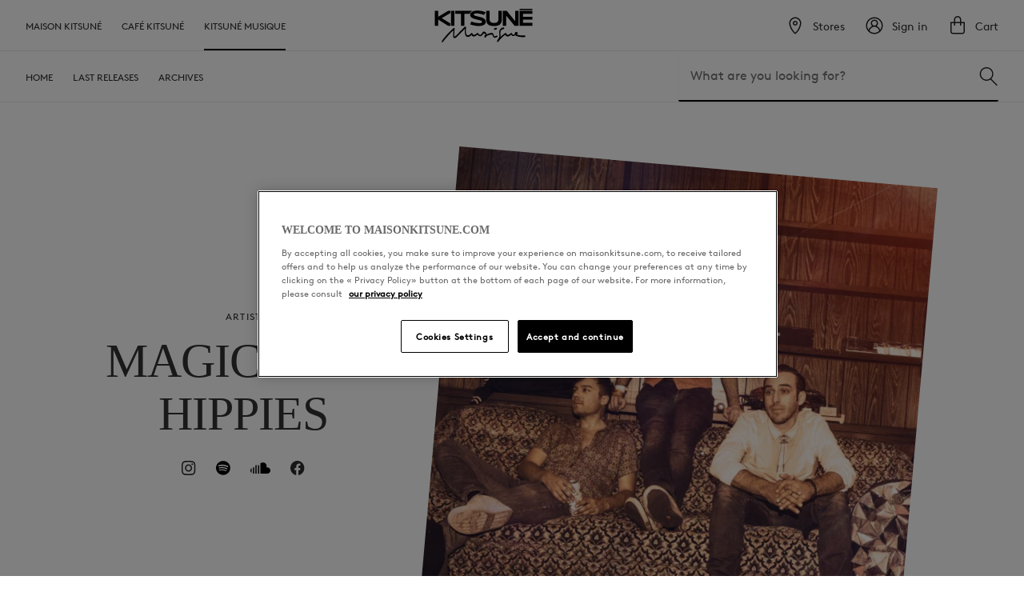

--- FILE ---
content_type: text/html; charset=UTF-8
request_url: https://maisonkitsune.com/mk/music/artists/magic-city-hippies/
body_size: 26363
content:

<!doctype html>
<!--[if lt IE 7 ]> <html class="ie ie6 ie-lt10 ie-lt9 ie-lt8 ie-lt7 no-js" lang="en-US"> <![endif]-->
<!--[if IE 7 ]>    <html class="ie ie7 ie-lt10 ie-lt9 ie-lt8 no-js" lang="en-US"> <![endif]-->
<!--[if IE 8 ]>    <html class="ie ie8 ie-lt10 ie-lt9 no-js" lang="en-US"> <![endif]-->
<!--[if IE 9 ]>    <html class="ie ie9 ie-lt10 no-js" lang="en-US"> <![endif]-->
<!--[if gt IE 9]><!--><html class="no-js" lang="en-US"><!--<![endif]-->
<head id="MaisonKitsuné">
<meta charset="UTF-8">
<!--[if IE ]>
<meta http-equiv="X-UA-Compatible" content="IE=edge">
<![endif]-->
<title>Magic City Hippies | Maison Kitsuné</title>
<meta name="title" content="Magic City Hippies | Maison Kitsuné">
<meta name="description" content="Kitsuné is a quality music label, a clothing brand and a lot more!" />
<meta name="author" content="Maison Kitsuné" />
<meta name="Copyright" content="Copyright &copy; Maison Kitsuné 2026. All Rights Reserved.">
<meta name="viewport" content="width=device-width, initial-scale=1.0" />
<meta name="mobile-web-app-capable" content="yes">
<meta name="google" content="notranslate" />
<link rel="shortcut icon" sizes="1024x1024" href="https://maisonkitsune.com/mk/wp-content/themes/wp_kitsune/_/inc/images/@2x/icon-fox.png" />
<link rel="apple-touch-icon" href="https://maisonkitsune.com/mk/wp-content/themes/wp_kitsune/_/inc/images/@2x/icon-fox.png" >
<meta name="theme-color" content="#FAFAFA"/>
<script type='text/javascript' src='https://maisonkitsune.com/mk/wp-content/themes/wp_kitsune/_/js/swiper_last.min.js?ver=4.9.5'></script>
<link rel="profile" href="http://gmpg.org/xfn/11" />
<link rel="pingback" href="https://maisonkitsune.com/mk/xmlrpc.php" />
<script>(function(w,d,s,l,i){w[l]=w[l]||[];w[l].push({'gtm.start': new Date().getTime(),event:'gtm.js'});var f=d.getElementsByTagName(s)[0], j=d.createElement(s),dl=l!='dataLayer'?'&l='+l:'';j.async=true;j.src= 'https://www.googletagmanager.com/gtm.js?id='+i+dl;f.parentNode.insertBefore(j,f); })(window,document,'script','dataLayer','GTM-5GNZ4ZS');</script>
<meta name='robots' content='max-image-preview:large' />
<link rel="alternate" href="https://maisonkitsune.com/mk/music/artists/magic-city-hippies/" hreflang="en" />
<link rel="alternate" href="https://maisonkitsune.com/mk/fr/music/artists/magic-city-hippies-2/" hreflang="fr" />
<meta property="og:title" content="Magic City Hippies"/> 
<meta property="og:type" content="article"/> 
<meta property="og:image" content="https://maisonkitsune.com/mk/wp-content/uploads/2018/08/20107193_10155318302825867_83781648_o-600x600.png"/> 
<meta property="og:url" content="https://maisonkitsune.com/mk/music/artists/magic-city-hippies/"/> 
<meta property="og:site_name" content="Maison Kitsuné"/> 
<meta property="og:description" content="Body Like a Weapon"/> 
<meta name="twitter:title" content="Magic City Hippies"/> 
<meta name="twitter:card" content="summary"/> 
<meta name="twitter:image" content="https://maisonkitsune.com/mk/wp-content/uploads/2018/08/20107193_10155318302825867_83781648_o-600x600.png"/> 
<meta name="twitter:image:src" content="https://maisonkitsune.com/mk/wp-content/uploads/2018/08/20107193_10155318302825867_83781648_o-600x600.png"/> 
<meta name="twitter:url" content="https://maisonkitsune.com/mk/music/artists/magic-city-hippies/"/> 
<meta name="twitter:site" content="@kitsune"/> 
<meta name="twitter:creator" content="@kitsune"/> 
<link rel='dns-prefetch' href='//ajax.googleapis.com' />
<link rel="alternate" type="application/rss+xml" title="Maison Kitsuné &raquo; Feed" href="https://maisonkitsune.com/mk/feed/" />
<link rel='stylesheet' id='wp-block-library-css' href='https://maisonkitsune.com/mk/wp-includes/css/dist/block-library/style.min.css?ver=6.2.2' type='text/css' media='all' />
<link rel='stylesheet' id='classic-theme-styles-css' href='https://maisonkitsune.com/mk/wp-includes/css/classic-themes.min.css?ver=6.2.2' type='text/css' media='all' />
<style id='global-styles-inline-css' type='text/css'>
body{--wp--preset--color--black: #000000;--wp--preset--color--cyan-bluish-gray: #abb8c3;--wp--preset--color--white: #ffffff;--wp--preset--color--pale-pink: #f78da7;--wp--preset--color--vivid-red: #cf2e2e;--wp--preset--color--luminous-vivid-orange: #ff6900;--wp--preset--color--luminous-vivid-amber: #fcb900;--wp--preset--color--light-green-cyan: #7bdcb5;--wp--preset--color--vivid-green-cyan: #00d084;--wp--preset--color--pale-cyan-blue: #8ed1fc;--wp--preset--color--vivid-cyan-blue: #0693e3;--wp--preset--color--vivid-purple: #9b51e0;--wp--preset--gradient--vivid-cyan-blue-to-vivid-purple: linear-gradient(135deg,rgba(6,147,227,1) 0%,rgb(155,81,224) 100%);--wp--preset--gradient--light-green-cyan-to-vivid-green-cyan: linear-gradient(135deg,rgb(122,220,180) 0%,rgb(0,208,130) 100%);--wp--preset--gradient--luminous-vivid-amber-to-luminous-vivid-orange: linear-gradient(135deg,rgba(252,185,0,1) 0%,rgba(255,105,0,1) 100%);--wp--preset--gradient--luminous-vivid-orange-to-vivid-red: linear-gradient(135deg,rgba(255,105,0,1) 0%,rgb(207,46,46) 100%);--wp--preset--gradient--very-light-gray-to-cyan-bluish-gray: linear-gradient(135deg,rgb(238,238,238) 0%,rgb(169,184,195) 100%);--wp--preset--gradient--cool-to-warm-spectrum: linear-gradient(135deg,rgb(74,234,220) 0%,rgb(151,120,209) 20%,rgb(207,42,186) 40%,rgb(238,44,130) 60%,rgb(251,105,98) 80%,rgb(254,248,76) 100%);--wp--preset--gradient--blush-light-purple: linear-gradient(135deg,rgb(255,206,236) 0%,rgb(152,150,240) 100%);--wp--preset--gradient--blush-bordeaux: linear-gradient(135deg,rgb(254,205,165) 0%,rgb(254,45,45) 50%,rgb(107,0,62) 100%);--wp--preset--gradient--luminous-dusk: linear-gradient(135deg,rgb(255,203,112) 0%,rgb(199,81,192) 50%,rgb(65,88,208) 100%);--wp--preset--gradient--pale-ocean: linear-gradient(135deg,rgb(255,245,203) 0%,rgb(182,227,212) 50%,rgb(51,167,181) 100%);--wp--preset--gradient--electric-grass: linear-gradient(135deg,rgb(202,248,128) 0%,rgb(113,206,126) 100%);--wp--preset--gradient--midnight: linear-gradient(135deg,rgb(2,3,129) 0%,rgb(40,116,252) 100%);--wp--preset--duotone--dark-grayscale: url('#wp-duotone-dark-grayscale');--wp--preset--duotone--grayscale: url('#wp-duotone-grayscale');--wp--preset--duotone--purple-yellow: url('#wp-duotone-purple-yellow');--wp--preset--duotone--blue-red: url('#wp-duotone-blue-red');--wp--preset--duotone--midnight: url('#wp-duotone-midnight');--wp--preset--duotone--magenta-yellow: url('#wp-duotone-magenta-yellow');--wp--preset--duotone--purple-green: url('#wp-duotone-purple-green');--wp--preset--duotone--blue-orange: url('#wp-duotone-blue-orange');--wp--preset--font-size--small: 13px;--wp--preset--font-size--medium: 20px;--wp--preset--font-size--large: 36px;--wp--preset--font-size--x-large: 42px;--wp--preset--spacing--20: 0.44rem;--wp--preset--spacing--30: 0.67rem;--wp--preset--spacing--40: 1rem;--wp--preset--spacing--50: 1.5rem;--wp--preset--spacing--60: 2.25rem;--wp--preset--spacing--70: 3.38rem;--wp--preset--spacing--80: 5.06rem;--wp--preset--shadow--natural: 6px 6px 9px rgba(0, 0, 0, 0.2);--wp--preset--shadow--deep: 12px 12px 50px rgba(0, 0, 0, 0.4);--wp--preset--shadow--sharp: 6px 6px 0px rgba(0, 0, 0, 0.2);--wp--preset--shadow--outlined: 6px 6px 0px -3px rgba(255, 255, 255, 1), 6px 6px rgba(0, 0, 0, 1);--wp--preset--shadow--crisp: 6px 6px 0px rgba(0, 0, 0, 1);}:where(.is-layout-flex){gap: 0.5em;}body .is-layout-flow > .alignleft{float: left;margin-inline-start: 0;margin-inline-end: 2em;}body .is-layout-flow > .alignright{float: right;margin-inline-start: 2em;margin-inline-end: 0;}body .is-layout-flow > .aligncenter{margin-left: auto !important;margin-right: auto !important;}body .is-layout-constrained > .alignleft{float: left;margin-inline-start: 0;margin-inline-end: 2em;}body .is-layout-constrained > .alignright{float: right;margin-inline-start: 2em;margin-inline-end: 0;}body .is-layout-constrained > .aligncenter{margin-left: auto !important;margin-right: auto !important;}body .is-layout-constrained > :where(:not(.alignleft):not(.alignright):not(.alignfull)){max-width: var(--wp--style--global--content-size);margin-left: auto !important;margin-right: auto !important;}body .is-layout-constrained > .alignwide{max-width: var(--wp--style--global--wide-size);}body .is-layout-flex{display: flex;}body .is-layout-flex{flex-wrap: wrap;align-items: center;}body .is-layout-flex > *{margin: 0;}:where(.wp-block-columns.is-layout-flex){gap: 2em;}.has-black-color{color: var(--wp--preset--color--black) !important;}.has-cyan-bluish-gray-color{color: var(--wp--preset--color--cyan-bluish-gray) !important;}.has-white-color{color: var(--wp--preset--color--white) !important;}.has-pale-pink-color{color: var(--wp--preset--color--pale-pink) !important;}.has-vivid-red-color{color: var(--wp--preset--color--vivid-red) !important;}.has-luminous-vivid-orange-color{color: var(--wp--preset--color--luminous-vivid-orange) !important;}.has-luminous-vivid-amber-color{color: var(--wp--preset--color--luminous-vivid-amber) !important;}.has-light-green-cyan-color{color: var(--wp--preset--color--light-green-cyan) !important;}.has-vivid-green-cyan-color{color: var(--wp--preset--color--vivid-green-cyan) !important;}.has-pale-cyan-blue-color{color: var(--wp--preset--color--pale-cyan-blue) !important;}.has-vivid-cyan-blue-color{color: var(--wp--preset--color--vivid-cyan-blue) !important;}.has-vivid-purple-color{color: var(--wp--preset--color--vivid-purple) !important;}.has-black-background-color{background-color: var(--wp--preset--color--black) !important;}.has-cyan-bluish-gray-background-color{background-color: var(--wp--preset--color--cyan-bluish-gray) !important;}.has-white-background-color{background-color: var(--wp--preset--color--white) !important;}.has-pale-pink-background-color{background-color: var(--wp--preset--color--pale-pink) !important;}.has-vivid-red-background-color{background-color: var(--wp--preset--color--vivid-red) !important;}.has-luminous-vivid-orange-background-color{background-color: var(--wp--preset--color--luminous-vivid-orange) !important;}.has-luminous-vivid-amber-background-color{background-color: var(--wp--preset--color--luminous-vivid-amber) !important;}.has-light-green-cyan-background-color{background-color: var(--wp--preset--color--light-green-cyan) !important;}.has-vivid-green-cyan-background-color{background-color: var(--wp--preset--color--vivid-green-cyan) !important;}.has-pale-cyan-blue-background-color{background-color: var(--wp--preset--color--pale-cyan-blue) !important;}.has-vivid-cyan-blue-background-color{background-color: var(--wp--preset--color--vivid-cyan-blue) !important;}.has-vivid-purple-background-color{background-color: var(--wp--preset--color--vivid-purple) !important;}.has-black-border-color{border-color: var(--wp--preset--color--black) !important;}.has-cyan-bluish-gray-border-color{border-color: var(--wp--preset--color--cyan-bluish-gray) !important;}.has-white-border-color{border-color: var(--wp--preset--color--white) !important;}.has-pale-pink-border-color{border-color: var(--wp--preset--color--pale-pink) !important;}.has-vivid-red-border-color{border-color: var(--wp--preset--color--vivid-red) !important;}.has-luminous-vivid-orange-border-color{border-color: var(--wp--preset--color--luminous-vivid-orange) !important;}.has-luminous-vivid-amber-border-color{border-color: var(--wp--preset--color--luminous-vivid-amber) !important;}.has-light-green-cyan-border-color{border-color: var(--wp--preset--color--light-green-cyan) !important;}.has-vivid-green-cyan-border-color{border-color: var(--wp--preset--color--vivid-green-cyan) !important;}.has-pale-cyan-blue-border-color{border-color: var(--wp--preset--color--pale-cyan-blue) !important;}.has-vivid-cyan-blue-border-color{border-color: var(--wp--preset--color--vivid-cyan-blue) !important;}.has-vivid-purple-border-color{border-color: var(--wp--preset--color--vivid-purple) !important;}.has-vivid-cyan-blue-to-vivid-purple-gradient-background{background: var(--wp--preset--gradient--vivid-cyan-blue-to-vivid-purple) !important;}.has-light-green-cyan-to-vivid-green-cyan-gradient-background{background: var(--wp--preset--gradient--light-green-cyan-to-vivid-green-cyan) !important;}.has-luminous-vivid-amber-to-luminous-vivid-orange-gradient-background{background: var(--wp--preset--gradient--luminous-vivid-amber-to-luminous-vivid-orange) !important;}.has-luminous-vivid-orange-to-vivid-red-gradient-background{background: var(--wp--preset--gradient--luminous-vivid-orange-to-vivid-red) !important;}.has-very-light-gray-to-cyan-bluish-gray-gradient-background{background: var(--wp--preset--gradient--very-light-gray-to-cyan-bluish-gray) !important;}.has-cool-to-warm-spectrum-gradient-background{background: var(--wp--preset--gradient--cool-to-warm-spectrum) !important;}.has-blush-light-purple-gradient-background{background: var(--wp--preset--gradient--blush-light-purple) !important;}.has-blush-bordeaux-gradient-background{background: var(--wp--preset--gradient--blush-bordeaux) !important;}.has-luminous-dusk-gradient-background{background: var(--wp--preset--gradient--luminous-dusk) !important;}.has-pale-ocean-gradient-background{background: var(--wp--preset--gradient--pale-ocean) !important;}.has-electric-grass-gradient-background{background: var(--wp--preset--gradient--electric-grass) !important;}.has-midnight-gradient-background{background: var(--wp--preset--gradient--midnight) !important;}.has-small-font-size{font-size: var(--wp--preset--font-size--small) !important;}.has-medium-font-size{font-size: var(--wp--preset--font-size--medium) !important;}.has-large-font-size{font-size: var(--wp--preset--font-size--large) !important;}.has-x-large-font-size{font-size: var(--wp--preset--font-size--x-large) !important;}
.wp-block-navigation a:where(:not(.wp-element-button)){color: inherit;}
:where(.wp-block-columns.is-layout-flex){gap: 2em;}
.wp-block-pullquote{font-size: 1.5em;line-height: 1.6;}
</style>
<link rel='stylesheet' id='theme-css' href='https://maisonkitsune.com/mk/wp-content/themes/wp_kitsune_child/dist/css/theme.css?ver=1768474065' type='text/css' media='all' />
<link rel='stylesheet' id='style_min-css' href='https://maisonkitsune.com/mk/wp-content/themes/wp_kitsune/style.min.css?ver=1768474065' type='text/css' media='all' />
<link rel='stylesheet' id='style_child_min-css' href='https://maisonkitsune.com/mk/wp-content/themes/wp_kitsune_child/style.css?ver=1768474065' type='text/css' media='all' />
<link rel='stylesheet' id='wordpress_magento_styles-css' href='https://maisonkitsune.com/static/frontend/Mk/default/fr_FR/css/styles.min.css?ver=1768474065' type='text/css' media='all' />
<link rel='stylesheet' id='wordpress_magento_algolia-css' href='https://maisonkitsune.com/static/frontend/Mk/default/fr_FR/Algolia_AlgoliaSearch/internals/algoliasearch.min.css?ver=1768474065' type='text/css' media='all' />
<link rel='stylesheet' id='wordpress_magento_fixes-css' href='https://maisonkitsune.com/mk/wp-content/mu-plugins/kitsune_wordpress_magento//fixes.css?ver=1768474065' type='text/css' media='all' />
<script type='text/javascript' id='theme-js-extra'>
/* <![CDATA[ */
var args = {"site_url":"https:\/\/maisonkitsune.com\/mk","ajax_url":"https:\/\/maisonkitsune.com\/mk\/wp-admin\/admin-ajax.php","template_url":"https:\/\/maisonkitsune.com\/mk\/wp-content\/themes\/wp_kitsunetpl","ip":"3.142.149.42","admin_user":"","ajax_nonce":"f572f40dbd"};
/* ]]> */
</script>
<script type='text/javascript' src='https://maisonkitsune.com/mk/wp-content/themes/wp_kitsune_child/dist/js/theme.js?ver=1768474065' id='theme-js'></script>
<script type='text/javascript' src='https://ajax.googleapis.com/ajax/libs/jquery/1.11.0/jquery.min.js?ver=6.2.2' id='jquery-js'></script>
<script type='text/javascript' src='https://maisonkitsune.com/mk/wp-content/mu-plugins/kitsune_wordpress_magento//scripts.js?ver=1768474065' id='wordpress_magento_scripts-js'></script>
<link rel="https://api.w.org/" href="https://maisonkitsune.com/mk/wp-json/" /><meta name="generator" content="WordPress 6.2.2" />
<link rel="canonical" href="https://maisonkitsune.com/mk/music/artists/magic-city-hippies/" />
<link rel='shortlink' href='https://maisonkitsune.com/mk/?p=66082' />
<link rel="alternate" type="application/json+oembed" href="https://maisonkitsune.com/mk/wp-json/oembed/1.0/embed?url=https%3A%2F%2Fmaisonkitsune.com%2Fmk%2Fmusic%2Fartists%2Fmagic-city-hippies%2F" />
<link rel="alternate" type="text/xml+oembed" href="https://maisonkitsune.com/mk/wp-json/oembed/1.0/embed?url=https%3A%2F%2Fmaisonkitsune.com%2Fmk%2Fmusic%2Fartists%2Fmagic-city-hippies%2F&#038;format=xml" />
		<style type="text/css" id="wp-custom-css">
			#algolia-searchbox .clear-cross, #algolia_instant_selector .clear-cross {
    position: absolute;
    display: none;
    background: url("[data-uri]") no-repeat center center / contain;
    cursor: pointer;
    width: 16px;
    height: 16px;
}

.strate.strate--text_slider {
	    max-width: 100vw;
    overflow: hidden;
}

.modal-inner-wrap {
	display: none;
}

.header__nav__item .\#FF0000 {
	color: #FF0000 !important;
	
	&:hover {
		color: #FF0000 !important;
		box-shadow: inset 0 -3px #FF0000 !important;
	}
}

#main {
    max-width: 100vw;
    overflow: hidden;
}

.strate--text_slider__subtext {
 padding-left: 30px;
padding-right: 30px;
}

.filters {
	z-index: 3;	
}		</style>
		</head>
<body class="artiste-template-default single single-artiste postid-66082 wp univers-music univers-musique" id="en">
<img src="https://secure.adnxs.com/px?id=1052894&seg=15600487&t=2" width="1" height="1" />
<noscript><iframe src="https://www.googletagmanager.com/ns.html?id=GTM-5GNZ4ZS" height="0" width="0" style="display:none;visibility:hidden"></iframe></noscript>
	<div id="wrapper"  >
		<div id="main">
		<div class="loading_ajax--container">
<div class="loader">	
	<div class="flag-blue"></div>
	<div class="flag-white"></div>
	<div class="flag-red"></div>
</div>
		</div>
		
	<header class="header">
                <div class="header__wrapper p--tb-25">
            <div class="header__menu1 u--flex u--align-items--center">
                <div class="header__burger js-toggle-menu">
                    <svg width="16" height="16" viewBox="0 0 16 16" fill="none" xmlns="http://www.w3.org/2000/svg">
    <path fill-rule="evenodd" clip-rule="evenodd" d="M2 3.5H14V4.5H2V3.5ZM2 7.5H14V8.5H2V7.5ZM14 11.5H2V12.5H14V11.5Z" fill="#202020"/>
</svg>

                    <svg width="16" height="16" viewBox="0 0 16 16" fill="none" xmlns="http://www.w3.org/2000/svg">
    <path fill-rule="evenodd" clip-rule="evenodd" d="M7.99999 8.7071L13.3033 14.0104L14.0104 13.3033L8.7071 8L14.0104 2.6967L13.3033 1.98959L7.99999 7.29289L2.69669 1.98959L1.98959 2.69669L7.29289 7.99999L1.98958 13.3033L2.69669 14.0104L7.99999 8.7071Z" fill="#202020"/>
</svg>

                </div>
                <div class="header__nav header__nav--main">
                    <nav role="navigation" class="u--flex u--align-items--center">
                                                    <a href="https://maisonkitsune.com/fr_en/" data-event="navigation" data-zone="menu" data-universe="mk" data-category_click="" data-subcat1_click="" data-subcat2_click="" class="js-tracking-click level0 t--uppercase  mk" title="Maison Kitsuné">
                                Maison Kitsuné
                            </a>
                                                    <a href="https://maisonkitsune.com/fr_en/cafe-kitsune" data-event="navigation" data-zone="menu" data-universe="ck" data-category_click="" data-subcat1_click="" data-subcat2_click="" class="js-tracking-click level0 t--uppercase  ck" title="Café Kitsuné">
                                Café Kitsuné
                            </a>
                                                    <a href="https://maisonkitsune.com/fr_en/kitsune-musique" data-event="navigation" data-zone="menu" data-universe="km" data-category_click="" data-subcat1_click="" data-subcat2_click="" class="js-tracking-click level0 t--uppercase is-active is-default km" title="Kitsuné Musique">
                                Kitsuné Musique
                            </a>
                                            </nav>
                </div>
                <div class="header__logo u--flex u--align-items--center m--lr-auto">
                    <a href="/" class="u--flex u--align-items--center ">
                        <svg width="123" height="42" viewBox="0 0 123 42" fill="none" xmlns="http://www.w3.org/2000/svg">
    <path d="M19.9425 2.58516H17.1448L4.66169 10.0219V2.58516H0.412109V21.1417H4.66169V13.3685L16.9323 21.1417H20.0664V18.3086L9.22998 11.6863L19.9248 5.31197V2.58516H19.9425ZM80.0386 2.58516V12.5717C80.0386 15.9182 78.6752 17.6712 74.5141 17.6712C70.0167 17.6712 68.9897 15.9359 68.9897 12.5717V2.58516H64.7401V12.5717C64.7401 18.344 66.8295 21.5312 74.5141 21.5312C82.1988 21.5312 84.2882 18.344 84.2882 12.5717V2.58516H80.0386ZM47.4585 2.58516H25.9273V6.14418H33.2755V21.1417H37.5251V6.14418H44.0588C44.4484 4.74536 45.6347 3.29342 47.4585 2.7091V2.58516ZM64.2443 16.2192C64.2443 13.882 62.7216 11.6332 57.6575 10.3938L52.434 9.11889C50.3978 8.6054 49.2468 8.02108 49.2468 7.20658C49.2468 6.23271 50.4863 5.71922 52.735 5.71922C56.5951 5.71922 60.3312 6.9941 62.031 7.66695L64.0318 4.39123C62.7216 3.75379 58.7199 2.23103 53.9745 2.23103C47.4408 2.23103 44.714 4.56829 44.714 7.57841C44.714 9.7032 46.0242 11.6155 51.3008 12.9258L56.0108 14.1121C58.5251 14.7496 59.6583 15.3516 59.6583 16.2723C59.6583 17.4233 58.348 17.9368 56.3472 17.9368C52.2747 17.9368 48.6979 16.9098 46.2367 15.9005L44.5369 19.3887C45.9888 19.9907 50.7342 21.5135 54.9484 21.5135C61.7831 21.5312 64.2443 18.946 64.2443 16.2192ZM122.552 0H106.545V1.48735H122.552V0ZM122.587 21.1417H106.528V2.58516H122.534V6.28583H110.777V9.93339H122.499V13.5809H110.777V17.4056H122.587V21.1417ZM105.341 21.1417H100.118L89.6355 8.3575V21.1417H85.386V2.58516H90.4855L101.109 15.6172V2.58516H105.359V21.1417H105.341ZM25.0774 21.1417H20.8278V2.58516H25.0774V21.1417Z" fill="black"/>
    <path d="M78.9231 34.3862C78.9939 33.979 78.7637 33.6425 78.3034 33.5363C77.9138 33.4832 77.418 33.7134 76.9045 33.979C76.3556 34.2446 75.7713 34.5279 75.3109 34.4571C75.0631 34.4393 74.762 34.3331 74.3902 33.3592L74.0007 32.3323C73.6288 31.3938 73.2039 30.4908 72.5664 30.2606C70.8135 29.6409 66.9534 31.2167 65.1297 32.049C65.1651 31.1282 64.8818 30.3137 64.2975 29.6586C63.5892 28.8618 62.5268 28.4545 61.8539 28.4545C60.9509 28.4545 60.7384 28.7732 59.7115 30.2783C58.6491 31.8896 58.0116 32.5979 57.1617 32.5979C56.2941 32.5979 55.391 31.5355 54.8067 30.8449C54.3464 30.3137 54.1339 30.0658 53.9214 30.0658C53.7266 30.0658 53.4433 30.2783 52.8944 30.721C51.8851 31.5178 50.3801 32.7218 49.0167 32.5093C48.3084 32.4031 47.9366 31.6771 47.6179 31.0574C47.37 30.5616 47.1398 30.1189 46.7679 30.1189C46.5201 30.1189 46.3076 30.3491 45.9889 30.6501C43.8287 32.8103 42.7308 33.1114 41.8809 33.1114C41.2789 33.1114 40.8008 32.8989 40.4113 32.4916C39.0302 30.9866 39.2072 27.0557 39.4728 24.2404C39.5614 23.2311 39.4728 22.6645 39.2249 22.3812C39.1187 22.2572 38.9593 22.2041 38.7823 22.2041C38.3396 22.2041 37.7553 22.6114 36.8346 23.5498L28.2823 32.2791C26.246 34.4039 25.4492 34.6164 25.1836 34.6164C25.0951 34.6164 25.0243 34.5987 24.9712 34.5279C24.741 34.28 24.6878 33.5186 24.7764 32.0313L25.1659 25.9756C25.2545 24.7716 25.1836 24.2227 24.9534 23.9925C24.8649 23.8862 24.7233 23.8331 24.5816 23.8331C24.2806 23.8331 23.9442 24.0456 23.2713 24.683L23.0234 24.9132C20.8101 27.0203 18.3135 29.393 16.1356 31.8365C14.2056 34.0144 12.1339 36.4933 10.5934 38.4942C9.60184 39.7867 9.15918 40.6721 9.15918 41.3449C9.15918 41.7345 9.37166 42.0001 9.67267 42.0001C10.0445 42.0001 10.2924 41.6813 10.859 40.9908C12.0808 39.468 15.4096 35.4486 17.9239 32.651C19.7831 30.597 21.6069 28.7555 23.8202 26.7724L23.4307 32.3677C23.3067 34.3154 23.5192 35.5726 24.0858 36.1746C24.3691 36.4756 24.741 36.635 25.2013 36.635C26.2106 36.635 27.1314 36.0329 29.0082 34.156C30.1238 33.0405 32.4964 30.6501 34.5681 28.5608C36.0378 27.0911 37.4189 25.6746 38.1803 24.9309V24.9663C37.7907 29.8533 38.2157 32.7749 39.526 34.1915C40.128 34.8466 40.9248 35.1653 41.8986 35.1653C43.2443 35.1653 44.6609 34.4039 46.3784 32.7572C46.9981 33.7842 47.6533 34.4748 48.7157 34.6341C50.2207 34.8466 51.6727 33.8196 52.7174 33.0582C53.1777 32.7218 53.6204 32.4208 53.7975 32.4208C53.886 32.4208 54.187 32.6687 54.4172 32.8812C55.0546 33.4301 56.0108 34.2623 57.2148 34.2623C58.4543 34.2623 59.5698 33.4478 61.0749 31.4469L61.6592 30.6856C62.4737 30.8095 63.6954 31.4469 64.0141 32.4739C62.9518 33.0228 62.3851 33.9967 62.3851 34.7049C62.3851 35.4132 62.8101 35.8913 63.4653 35.8913C64.386 35.8913 64.8464 34.9351 65.1828 33.979C66.8472 32.9874 70.2469 32.2437 71.6634 32.2437C72.3539 32.2437 72.6373 32.6333 72.9206 33.3415L73.3809 34.5456C73.7351 35.5194 74.284 36.0329 75.0631 36.1569C76.0015 36.2985 77.6659 35.6788 78.4804 35.0591C78.746 34.7758 78.9054 34.5633 78.9231 34.3862Z" fill="black"/>
    <path d="M75.258 26.206C75.382 26.2237 75.5059 26.2414 75.6299 26.2414C76.3558 26.2414 77.188 25.9404 77.6661 25.5863C77.9317 25.3915 78.0911 25.1613 78.1265 24.9488C78.215 24.2406 77.9671 23.9041 77.2943 23.7802C76.9047 23.7271 76.2319 23.851 75.6121 24.0989C75.1872 24.276 74.4789 24.6478 74.3904 25.179C74.3019 25.7633 74.7622 26.1175 75.258 26.206Z" fill="black"/>
    <path d="M112.92 33.2883C112.672 33.2706 112.282 33.2883 111.733 33.306C110.636 33.3591 108.971 33.4476 107.324 33.2175C105.164 32.8987 103.889 32.5092 102.916 32.1196C103.429 31.8363 104.049 31.3583 104.155 30.6146C104.279 29.8355 103.642 29.1095 102.721 28.9502C102.101 28.8439 101.552 28.9856 101.127 29.3574C100.578 29.8532 100.277 30.6854 100.313 31.7301C100.065 32.0134 99.3565 32.6863 98.6306 32.58C97.9577 32.4738 97.3911 31.4999 97.0016 30.8625C96.7005 30.349 96.5589 30.1188 96.3818 30.0834C96.1693 30.0303 95.8683 30.2427 95.2309 30.7562C94.2039 31.5353 92.6634 32.7217 91.3355 32.5269C90.5918 32.4029 90.2199 31.5884 89.9366 30.951C89.7241 30.4729 89.5648 30.1365 89.2992 30.1011C88.6795 30.0303 85.209 32.7217 82.4467 35.2537C82.7655 34.0142 82.8186 32.6863 82.6061 31.3051C82.4644 30.2605 82.4113 29.5699 82.5353 28.7023C82.7478 27.2149 83.881 26.1525 85.8818 25.5151L86.0589 25.462C86.8557 25.2141 87.2984 25.0901 87.2629 24.3642C87.2098 23.6028 86.7849 23.4434 86.4307 23.3726C85.6162 23.2309 84.6601 23.532 83.7039 24.2225C82.3582 25.1964 81.3489 26.7191 81.1365 28.1002C80.9594 29.3751 81.0833 30.349 81.225 31.2874C81.3489 32.1905 81.4729 33.0227 81.3135 34.1205C81.1542 35.3068 80.6761 36.3869 79.6845 37.892C78.7461 39.2908 78.3919 39.9637 78.2857 40.548C78.2326 40.7959 78.3034 41.0438 78.4451 41.2385C78.5867 41.4156 78.7815 41.5218 78.994 41.5395C79.0294 41.5395 79.0471 41.5395 79.0825 41.5395C79.4543 41.5395 79.7908 41.2208 80.5876 40.1761C82.9425 37.0775 85.51 34.6163 88.6795 32.4561C89.3523 33.8549 90.0783 34.4923 91.0876 34.634C92.6103 34.8288 94.2393 33.6955 95.3194 32.9519C95.6913 32.704 96.0985 32.4029 96.2225 32.4029C96.2933 32.4207 96.4526 32.6508 96.5766 32.8279C96.9307 33.306 97.3911 33.9788 98.1702 34.1028C98.9493 34.2444 99.8877 33.8726 101.092 33.0227C102.65 34.1028 104.261 34.7225 106.599 35.0943C108.741 35.4308 110.937 35.4839 111.804 35.4485C112.92 35.4131 113.787 34.8996 113.858 34.2444C113.841 33.7132 113.522 33.3591 112.92 33.2883Z" fill="black"/>
</svg>

                        <svg xmlns="http://www.w3.org/2000/svg" width="42" height="42" viewBox="0 0 42 42" fill="none" role="img">
    <g id="logo/fox">
        <path id="Vector" d="M37.5556 22.008C34.398 18.396 29.988 18.3448 28.187 18.4153C26.9531 18.464 26.6288 18.627 26.2063 18.2322C25.6579 17.7044 25.0109 17.2898 24.3022 17.0121C23.5935 16.7343 22.8371 16.5989 22.076 16.6135C19.7644 16.6135 17.708 17.1704 15.2174 17.1704C12.18 17.1704 11.9255 13.519 8.46973 11.9683C8.06821 11.7919 8.07493 12.1363 8.07493 12.3136C8.07493 13.5265 9.01993 14.3296 7.75069 14.8722C6.10849 15.5224 6.65869 16.6664 5.68093 17.2091C5.04589 17.6114 4.20001 17.808 4.20001 18.4153C4.20001 18.937 4.60909 19.3528 6.37057 19.4023C8.13205 19.4519 8.53441 19.3956 9.47185 20.5304C11.3963 23.0185 13.2518 23.0185 13.2518 24.4994C13.2518 26.9455 10.7075 28.2853 10.7075 29.1379C10.7075 29.7436 11.3845 29.8192 11.7936 29.8192C12.2453 29.8141 12.687 29.6863 13.0717 29.4496C13.4564 29.2129 13.7695 28.8761 13.9776 28.4752C14.6966 27.3832 14.9579 27.0791 15.2183 27.0791C15.5282 27.0791 15.7223 27.5654 15.7223 28.1652C15.7223 28.807 15.2779 29.0388 15.2779 29.5184C15.2779 29.8922 15.5946 30.0821 16.2322 30.0821C16.7058 30.0759 17.1576 29.8819 17.4884 29.5428C17.8191 29.2037 18.0018 28.7472 17.9962 28.2736C17.9962 28.2372 17.9948 28.2008 17.992 28.1644C17.992 27.0018 17.745 25.951 17.745 25.2605C17.745 24.57 17.9491 24.0408 18.837 24.0408C21.6569 24.0408 22.58 23.6208 23.2638 24.8934C23.9476 26.166 24.7758 27.0572 24.7758 27.6419C24.7758 28.2265 24.024 28.5953 24.024 29.148C24.024 29.5285 24.3692 29.7116 24.8489 29.7116C25.4268 29.7116 25.7863 29.416 26.1038 29.416C26.3768 29.416 26.3441 29.9023 27.006 29.9023C27.9787 29.9023 28.2332 28.8876 28.4021 28.0837C28.5448 27.5235 28.64 26.9522 28.6868 26.376C28.6868 25.4596 27.1992 23.5637 27.1992 22.4994C27.1992 22.4314 27.2622 22.0693 27.8762 22.3726C29.469 23.2459 31.256 23.7044 33.0725 23.7056C34.6185 23.7664 36.155 23.4383 37.5413 22.7514C37.884 22.5809 37.884 22.428 37.5556 22.008Z" fill="#202020"></path>
    </g>
    <title>fox</title>
</svg>

                    </a>
                </div>
                <div class="header__nav header__nav--right u--flex u--align-items--center u--justify-content--flex-end m--l-auto">
                    <nav role="navigation" class="u--flex u--align-items--center">
                                                    <a href="/cafe-kitsune/online-shop.html" data-event="navigation" data-zone="menu" data-universe="km" data-category_click="store_locator" data-subcat1_click="" data-subcat2_click="" class="js-tracking-click header__nav__item--stores u--flex u--align-items--center" title="Stores">
                                <svg xmlns="http://www.w3.org/2000/svg" width="24" height="24" viewBox="0 0 16 16" fill="none">
    <g id="icon/geo">
        <g id="Union">
            <path fill-rule="evenodd" clip-rule="evenodd" d="M10 6C10 7.10457 9.10457 8 8 8C6.89543 8 6 7.10457 6 6C6 4.89543 6.89543 4 8 4C9.10457 4 10 4.89543 10 6ZM9 6C9 6.55228 8.55228 7 8 7C7.44772 7 7 6.55228 7 6C7 5.44772 7.44772 5 8 5C8.55228 5 9 5.44772 9 6Z" fill="#202020"></path>
            <path fill-rule="evenodd" clip-rule="evenodd" d="M13 6C13 10 9 15 8 15C7 15 3 10 3 6C3 3.23858 5.23858 1 8 1C10.7614 1 13 3.23858 13 6ZM12 6C12 7.71597 11.12 9.76968 10.0338 11.4592C9.50063 12.2887 8.94709 12.9842 8.48554 13.4598C8.2924 13.6588 8.12836 13.8057 8 13.905C7.87164 13.8057 7.7076 13.6588 7.51446 13.4598C7.05291 12.9842 6.49937 12.2887 5.96618 11.4592C4.88003 9.76968 4 7.71597 4 6C4 3.79086 5.79086 2 8 2C10.2091 2 12 3.79086 12 6Z" fill="#202020"></path>
        </g>
    </g>
</svg>

                                <span class="m--l-10">Stores</span>
                            </a>
                                                    <a href="/customer/account/login/" data-event="navigation" data-zone="menu" data-universe="km" data-category_click="sign_in" data-subcat1_click="" data-subcat2_click="" class="js-tracking-click header__nav__item--user u--flex u--align-items--center" title="Sign in">
                                <svg xmlns="http://www.w3.org/2000/svg" width="16" height="16" viewBox="0 0 16 16" fill="none" class="h-4 w-4">
    <g id="icon/account">
        <path id="Union" fill-rule="evenodd" clip-rule="evenodd" d="M8 14C9.5218 14 10.9113 13.4334 11.969 12.4998C11.7229 10.5267 10.0397 9 8 9C5.96028 9 4.27714 10.5267 4.03098 12.4998C5.08872 13.4334 6.4782 14 8 14ZM6.1429 8.35625C4.7265 8.92319 3.62993 10.1194 3.1989 11.5991C2.44607 10.5965 2 9.35033 2 8C2 4.68629 4.68629 2 8 2C11.3137 2 14 4.68629 14 8C14 9.35033 13.5539 10.5965 12.8011 11.5991C12.3701 10.1194 11.2735 8.9232 9.85711 8.35625C10.5532 7.80686 11 6.95561 11 6C11 4.34315 9.65685 3 8 3C6.34315 3 5 4.34315 5 6C5 6.95561 5.4468 7.80686 6.1429 8.35625ZM8.00118 8C9.10521 7.99936 10 7.10418 10 6C10 4.89543 9.10457 4 8 4C6.89543 4 6 4.89543 6 6C6 7.10457 6.89543 8 8 8C8.00039 8 8.00079 8 8.00118 8ZM15 8C15 9.90781 14.2368 11.6374 12.999 12.9C12.9827 12.9167 12.9663 12.9332 12.9497 12.9497C12.6348 13.2647 12.29 13.5498 11.9199 13.8004C10.8015 14.5577 9.45241 15 8 15C6.54759 15 5.1985 14.5577 4.08009 13.8004C4.03562 13.7702 3.99152 13.7396 3.94779 13.7085C3.60851 13.4673 3.29166 13.1965 3.00098 12.9C1.76322 11.6374 1 9.90781 1 8C1 4.13401 4.13401 1 8 1C11.866 1 15 4.13401 15 8Z" fill="#202020"></path>
    </g>
</svg>

                                <span class="m--l-10">Sign in</span>
                            </a>
                                                    <a href="/checkout/cart" data-event="navigation" data-zone="menu" data-universe="km" data-category_click="cart" data-subcat1_click="" data-subcat2_click="" class="js-tracking-click header__nav__item--cart u--flex u--align-items--center" title="Cart">
                                <svg xmlns="http://www.w3.org/2000/svg" width="24" height="24" viewBox="0 0 16 16" fill="none">
    <g id="icon/cart">
        <path id="Union" fill-rule="evenodd" clip-rule="evenodd" d="M10 6V8H11V6H13V13C13 13.5523 12.5523 14 12 14H4C3.44772 14 3 13.5523 3 13V6H5V8H6V6H10ZM11 5H13H14V6V13C14 14.1046 13.1046 15 12 15H4C2.89543 15 2 14.1046 2 13V6V5H3H5V3C5 1.34315 6.34315 0 8 0C9.65685 0 11 1.34315 11 3V5ZM6 5V3C6 1.89543 6.89543 1 8 1C9.10457 1 10 1.89543 10 3V5H6Z" fill="#202020"></path>
    </g>
</svg>

                                <span class="m--l-10">Cart</span>
                            </a>
                                                    <a href="/customer/account/create/" data-event="navigation" data-zone="menu" data-universe="km" data-category_click="newsletter" data-subcat1_click="" data-subcat2_click="" class="js-tracking-click header__nav__item--newsletter u--flex u--align-items--center" title="Newsletter">
                                <svg xmlns="http://www.w3.org/2000/svg" width="24" height="24" viewBox="0 0 16 16" fill="none" role="img">
    <path d="M1.5 3.5H14.5V12.5H1.5V3.5Z" stroke="#202020"></path>
    <path d="M1.5 3.5H14.5V4.22702L8 8.4056L1.5 4.22702V3.5Z" stroke="#202020"></path>
    <title>envelope</title>
</svg>

                                <span class="m--l-10">Newsletter</span>
                            </a>
                                                    <a href="/contact/" data-event="navigation" data-zone="menu" data-universe="km" data-category_click="customer_service" data-subcat1_click="" data-subcat2_click="" class="js-tracking-click header__nav__item--customer-service u--flex u--align-items--center" title="Customer Service">
                                <svg xmlns="http://www.w3.org/2000/svg" width="24" height="24" viewBox="0 0 16 16" fill="none" role="img">
    <path d="M4.09231 10.5963L4.53245 10.8336L4.69365 10.5345L4.47496 10.2745L4.09231 10.5963ZM3.39223 11.5411L3.76598 11.8733L3.76598 11.8733L3.39223 11.5411ZM3.09886 12.3653L3.45369 12.0131L3.45367 12.013L3.09886 12.3653ZM6.01773 11.9756L6.2048 11.5119L6.02936 11.4411L5.851 11.5042L6.01773 11.9756ZM12.5 7.93243C12.5 10.0537 10.5608 11.8649 8.04942 11.8649V12.8649C11.0063 12.8649 13.5 10.7071 13.5 7.93243H12.5ZM8.04942 4C10.5608 4 12.5 5.81116 12.5 7.93243H13.5C13.5 5.15778 11.0063 3 8.04942 3V4ZM3.59884 7.93243C3.59884 5.81116 5.53801 4 8.04942 4V3C5.09257 3 2.59884 5.15778 2.59884 7.93243H3.59884ZM4.47496 10.2745C3.9207 9.61552 3.59884 8.80504 3.59884 7.93243H2.59884C2.59884 9.05947 3.01646 10.094 3.70967 10.9182L4.47496 10.2745ZM3.65218 10.3591C3.46795 10.7009 3.23658 10.9636 3.01848 11.209L3.76598 11.8733C3.98149 11.6308 4.28648 11.2899 4.53245 10.8336L3.65218 10.3591ZM3.01848 11.209C2.88042 11.3644 2.6882 11.5734 2.58763 11.7858C2.53044 11.9066 2.48148 12.0687 2.50682 12.2556C2.5329 12.4479 2.62871 12.6015 2.74404 12.7176L3.45367 12.013C3.45316 12.0125 3.48801 12.0494 3.49774 12.1212C3.50673 12.1875 3.48602 12.2252 3.49143 12.2138C3.49826 12.1993 3.51886 12.1646 3.57057 12.0998C3.62116 12.0364 3.68413 11.9654 3.76598 11.8733L3.01848 11.209ZM2.74402 12.7176C2.96246 12.9376 3.27802 12.9838 3.49067 12.996C3.73521 13.0101 4.01721 12.9858 4.30526 12.941C4.88499 12.8509 5.56721 12.6653 6.18445 12.447L5.851 11.5042C5.2756 11.7077 4.65498 11.8747 4.15173 11.9529C3.89828 11.9923 3.69376 12.006 3.548 11.9977C3.37035 11.9875 3.39184 11.9508 3.45369 12.0131L2.74402 12.7176ZM8.04942 11.8649C7.38961 11.8649 6.76536 11.7381 6.2048 11.5119L5.83066 12.4393C6.50988 12.7133 7.26113 12.8649 8.04942 12.8649V11.8649Z" fill="#202020"></path>
    <title>chat</title>
</svg>

                                <span class="m--l-10">Customer Service</span>
                            </a>
                                            </nav>
                </div>
                <a href="/checkout/cart" class="header__cart m--l-auto">
                    <svg xmlns="http://www.w3.org/2000/svg" width="24" height="24" viewBox="0 0 16 16" fill="none">
    <g id="icon/cart">
        <path id="Union" fill-rule="evenodd" clip-rule="evenodd" d="M10 6V8H11V6H13V13C13 13.5523 12.5523 14 12 14H4C3.44772 14 3 13.5523 3 13V6H5V8H6V6H10ZM11 5H13H14V6V13C14 14.1046 13.1046 15 12 15H4C2.89543 15 2 14.1046 2 13V6V5H3H5V3C5 1.34315 6.34315 0 8 0C9.65685 0 11 1.34315 11 3V5ZM6 5V3C6 1.89543 6.89543 1 8 1C9.10457 1 10 1.89543 10 3V5H6Z" fill="#202020"></path>
    </g>
</svg>

                </a>
            </div>
            <div class="header__menu2 u--flex u--align-items--center">
                <div class="header__nav header__nav--submenu">
                                            <nav role="navigation" class="u--flex u--align-items--center" style="display: none">
                                                            <div class="header__nav__item">
                                    <a href="https://maisonkitsune.com/fr_en/sale.html" data-event="navigation" data-zone="menu" data-universe="mk" data-category_click="sale" data-subcat1_click="" data-subcat2_click="" class="js-tracking-click t--uppercase #FF0000 with-submenu  " title="SALE">
                                        SALE
                                    </a>
                                                                            <div class="header__subnav u--absolute">
                                            <a href="https://maisonkitsune.com/fr_en/sale.html" data-event="navigation" data-zone="menu" data-universe="mk" data-category_click="sale" data-subcat1_click="" data-subcat2_click="" class="js-tracking-click t--bold t--uppercase m--b-20 header__nav__item--all">
                                                See all
                                            </a>
                                                                                            <div class="header__subnav__col">
                                                    <a href="https://maisonkitsune.com/fr_en/sale/men.html" data-event="navigation" data-zone="menu" data-universe="mk" data-category_click="sale" data-subcat1_click="men" data-subcat2_click="" class="js-tracking-click t--bold t--uppercase m--b-20 ">
                                                        Men
                                                    </a>
                                                                                                            <div class="header__subnav__item m--t-10">
                                                            <a href="https://maisonkitsune.com/fr_en/sale/men/tee-shirts-shirts.html" data-event="navigation" data-zone="menu" data-universe="mk" data-category_click="sale" data-subcat1_click="men" data-subcat2_click="t-shirts-polos" class="js-tracking-click ">
                                                                T-shirts & Polos
                                                            </a>
                                                        </div>
                                                                                                            <div class="header__subnav__item m--t-10">
                                                            <a href="https://maisonkitsune.com/fr_en/sale/men/sweatshirts-hoodies.html" data-event="navigation" data-zone="menu" data-universe="mk" data-category_click="sale" data-subcat1_click="men" data-subcat2_click="sweatshirts-hoodies" class="js-tracking-click ">
                                                                Sweatshirts & Hoodies
                                                            </a>
                                                        </div>
                                                                                                            <div class="header__subnav__item m--t-10">
                                                            <a href="https://maisonkitsune.com/fr_en/sale/men/sweaters-cardigans.html" data-event="navigation" data-zone="menu" data-universe="mk" data-category_click="sale" data-subcat1_click="men" data-subcat2_click="knitwear" class="js-tracking-click ">
                                                                Knitwear
                                                            </a>
                                                        </div>
                                                                                                            <div class="header__subnav__item m--t-10">
                                                            <a href="https://maisonkitsune.com/fr_en/sale/men/shirts.html" data-event="navigation" data-zone="menu" data-universe="mk" data-category_click="sale" data-subcat1_click="men" data-subcat2_click="shirts" class="js-tracking-click ">
                                                                Shirts
                                                            </a>
                                                        </div>
                                                                                                            <div class="header__subnav__item m--t-10">
                                                            <a href="https://maisonkitsune.com/fr_en/sale/men/coats-jackets.html" data-event="navigation" data-zone="menu" data-universe="mk" data-category_click="sale" data-subcat1_click="men" data-subcat2_click="coats-jackets" class="js-tracking-click ">
                                                                Coats & Jackets
                                                            </a>
                                                        </div>
                                                                                                            <div class="header__subnav__item m--t-10">
                                                            <a href="https://maisonkitsune.com/fr_en/sale/men/trousers-jeans.html" data-event="navigation" data-zone="menu" data-universe="mk" data-category_click="sale" data-subcat1_click="men" data-subcat2_click="trousers-jeans" class="js-tracking-click ">
                                                                Trousers & Jeans
                                                            </a>
                                                        </div>
                                                                                                            <div class="header__subnav__item m--t-10">
                                                            <a href="https://maisonkitsune.com/fr_en/sale/men/accessories.html" data-event="navigation" data-zone="menu" data-universe="mk" data-category_click="sale" data-subcat1_click="men" data-subcat2_click="accessories" class="js-tracking-click ">
                                                                Accessories
                                                            </a>
                                                        </div>
                                                                                                    </div>
                                                                                            <div class="header__subnav__col">
                                                    <a href="https://maisonkitsune.com/fr_en/sale/women.html" data-event="navigation" data-zone="menu" data-universe="mk" data-category_click="sale" data-subcat1_click="women" data-subcat2_click="" class="js-tracking-click t--bold t--uppercase m--b-20 ">
                                                        Women
                                                    </a>
                                                                                                            <div class="header__subnav__item m--t-10">
                                                            <a href="https://maisonkitsune.com/fr_en/last-chance-fw21/women/tee-shirts-shirts.html" data-event="navigation" data-zone="menu" data-universe="mk" data-category_click="sale" data-subcat1_click="women" data-subcat2_click="t-shirts-polos" class="js-tracking-click ">
                                                                T-shirts & Polos
                                                            </a>
                                                        </div>
                                                                                                            <div class="header__subnav__item m--t-10">
                                                            <a href="https://maisonkitsune.com/fr_en/sale/women/sweatshirts-hoodies.html" data-event="navigation" data-zone="menu" data-universe="mk" data-category_click="sale" data-subcat1_click="women" data-subcat2_click="sweatshirts-hoodies" class="js-tracking-click ">
                                                                Sweatshirts & Hoodies
                                                            </a>
                                                        </div>
                                                                                                            <div class="header__subnav__item m--t-10">
                                                            <a href="https://maisonkitsune.com/fr_en/sale/women/sweaters-cardigans.html" data-event="navigation" data-zone="menu" data-universe="mk" data-category_click="sale" data-subcat1_click="women" data-subcat2_click="knitwear" class="js-tracking-click ">
                                                                Knitwear
                                                            </a>
                                                        </div>
                                                                                                            <div class="header__subnav__item m--t-10">
                                                            <a href="https://maisonkitsune.com/fr_en/sale/women/shirts.html" data-event="navigation" data-zone="menu" data-universe="mk" data-category_click="sale" data-subcat1_click="women" data-subcat2_click="shirts" class="js-tracking-click ">
                                                                Shirts
                                                            </a>
                                                        </div>
                                                                                                            <div class="header__subnav__item m--t-10">
                                                            <a href="https://maisonkitsune.com/fr_en/sale/women/coats-jackets.html" data-event="navigation" data-zone="menu" data-universe="mk" data-category_click="sale" data-subcat1_click="women" data-subcat2_click="coats-jackets" class="js-tracking-click ">
                                                                Coats & Jackets
                                                            </a>
                                                        </div>
                                                                                                            <div class="header__subnav__item m--t-10">
                                                            <a href="https://maisonkitsune.com/fr_en/sale/women/trousers-skirts.html" data-event="navigation" data-zone="menu" data-universe="mk" data-category_click="sale" data-subcat1_click="women" data-subcat2_click="trousers-jeans" class="js-tracking-click ">
                                                                Trousers & Jeans
                                                            </a>
                                                        </div>
                                                                                                            <div class="header__subnav__item m--t-10">
                                                            <a href="https://maisonkitsune.com/fr_en/sale/women/dresses-skirts.html" data-event="navigation" data-zone="menu" data-universe="mk" data-category_click="sale" data-subcat1_click="women" data-subcat2_click="dresses-skirts" class="js-tracking-click ">
                                                                Dresses & Skirts
                                                            </a>
                                                        </div>
                                                                                                            <div class="header__subnav__item m--t-10">
                                                            <a href="https://maisonkitsune.com/fr_en/sale/women/accessories.html" data-event="navigation" data-zone="menu" data-universe="mk" data-category_click="sale" data-subcat1_click="women" data-subcat2_click="accessories" class="js-tracking-click ">
                                                                Accessories
                                                            </a>
                                                        </div>
                                                                                                    </div>
                                                                                    </div>
                                                                    </div>
                                                            <div class="header__nav__item">
                                    <a href="https://maisonkitsune.com/fr_en/new-in-ss26.html" data-event="navigation" data-zone="menu" data-universe="mk" data-category_click="new-in" data-subcat1_click="" data-subcat2_click="" class="js-tracking-click t--uppercase    " title="NEW IN">
                                        NEW IN
                                    </a>
                                                                    </div>
                                                            <div class="header__nav__item">
                                    <a href="https://maisonkitsune.com/fr_en/man.html" data-event="navigation" data-zone="menu" data-universe="mk" data-category_click="men" data-subcat1_click="" data-subcat2_click="" class="js-tracking-click t--uppercase  with-submenu  " title="Men">
                                        Men
                                    </a>
                                                                            <div class="header__subnav u--absolute">
                                            <a href="https://maisonkitsune.com/fr_en/man.html" data-event="navigation" data-zone="menu" data-universe="mk" data-category_click="men" data-subcat1_click="" data-subcat2_click="" class="js-tracking-click t--bold t--uppercase m--b-20 header__nav__item--all">
                                                See all
                                            </a>
                                                                                            <div class="header__subnav__col">
                                                    <a href="https://maisonkitsune.com/fr_en/man/ready-to-wear.html" data-event="navigation" data-zone="menu" data-universe="mk" data-category_click="men" data-subcat1_click="ready-to-wear" data-subcat2_click="" class="js-tracking-click t--bold t--uppercase m--b-20 ">
                                                        Ready to Wear
                                                    </a>
                                                                                                            <div class="header__subnav__item m--t-10">
                                                            <a href="https://maisonkitsune.com/fr_en/man/ready-to-wear/sweatshirts-hoodies.html" data-event="navigation" data-zone="menu" data-universe="mk" data-category_click="men" data-subcat1_click="ready-to-wear" data-subcat2_click="sweatshirts-hoodies" class="js-tracking-click ">
                                                                Sweatshirts & Hoodies
                                                            </a>
                                                        </div>
                                                                                                            <div class="header__subnav__item m--t-10">
                                                            <a href="https://maisonkitsune.com/fr_en/man/ready-to-wear/tshirts-polos.html" data-event="navigation" data-zone="menu" data-universe="mk" data-category_click="men" data-subcat1_click="ready-to-wear" data-subcat2_click="tee-shirt-polos" class="js-tracking-click ">
                                                                Tee-shirt & Polos
                                                            </a>
                                                        </div>
                                                                                                            <div class="header__subnav__item m--t-10">
                                                            <a href="https://maisonkitsune.com/fr_en/man/ready-to-wear/sweaters-cardigans.html" data-event="navigation" data-zone="menu" data-universe="mk" data-category_click="men" data-subcat1_click="ready-to-wear" data-subcat2_click="sweaters-cardigans" class="js-tracking-click ">
                                                                Sweaters & Cardigans
                                                            </a>
                                                        </div>
                                                                                                            <div class="header__subnav__item m--t-10">
                                                            <a href="https://maisonkitsune.com/fr_en/man/ready-to-wear/polos.html" data-event="navigation" data-zone="menu" data-universe="mk" data-category_click="men" data-subcat1_click="ready-to-wear" data-subcat2_click="polos" class="js-tracking-click ">
                                                                Polos
                                                            </a>
                                                        </div>
                                                                                                            <div class="header__subnav__item m--t-10">
                                                            <a href="https://maisonkitsune.com/fr_en/man/ready-to-wear/coats-jackets.html" data-event="navigation" data-zone="menu" data-universe="mk" data-category_click="men" data-subcat1_click="ready-to-wear" data-subcat2_click="coats-jackets" class="js-tracking-click ">
                                                                Coats & Jackets
                                                            </a>
                                                        </div>
                                                                                                            <div class="header__subnav__item m--t-10">
                                                            <a href="https://maisonkitsune.com/fr_en/man/ready-to-wear/shirts.html" data-event="navigation" data-zone="menu" data-universe="mk" data-category_click="men" data-subcat1_click="ready-to-wear" data-subcat2_click="shirts" class="js-tracking-click ">
                                                                Shirts
                                                            </a>
                                                        </div>
                                                                                                            <div class="header__subnav__item m--t-10">
                                                            <a href="https://maisonkitsune.com/fr_en/man/ready-to-wear/trousers-jeans.html" data-event="navigation" data-zone="menu" data-universe="mk" data-category_click="men" data-subcat1_click="ready-to-wear" data-subcat2_click="trousers-jeans" class="js-tracking-click ">
                                                                Trousers & Jeans
                                                            </a>
                                                        </div>
                                                                                                    </div>
                                                                                            <div class="header__subnav__col">
                                                    <a href="https://maisonkitsune.com/fr_en/man/categories.html" data-event="navigation" data-zone="menu" data-universe="mk" data-category_click="men" data-subcat1_click="selections" data-subcat2_click="" class="js-tracking-click t--bold t--uppercase m--b-20 ">
                                                        Selections
                                                    </a>
                                                                                                            <div class="header__subnav__item m--t-10">
                                                            <a href="https://maisonkitsune.com/fr_en/man/categories/new-in.html" data-event="navigation" data-zone="menu" data-universe="mk" data-category_click="men" data-subcat1_click="selections" data-subcat2_click="new-in-men" class="js-tracking-click ">
                                                                NEW IN MEN
                                                            </a>
                                                        </div>
                                                                                                            <div class="header__subnav__item m--t-10">
                                                            <a href="https://maisonkitsune.com/fr_en/man/categories/year-of-the-horse.html" data-event="navigation" data-zone="menu" data-universe="mk" data-category_click="men" data-subcat1_click="selections" data-subcat2_click="year-of-the-horse" class="js-tracking-click is-new">
                                                                YEAR OF THE HORSE
                                                            </a>
                                                        </div>
                                                                                                            <div class="header__subnav__item m--t-10">
                                                            <a href="https://maisonkitsune.com/fr_en/man/categories/grey-fox.html" data-event="navigation" data-zone="menu" data-universe="mk" data-category_click="men" data-subcat1_click="selections" data-subcat2_click="grey-fox" class="js-tracking-click ">
                                                                Grey Fox
                                                            </a>
                                                        </div>
                                                                                                            <div class="header__subnav__item m--t-10">
                                                            <a href="https://maisonkitsune.com/fr_en/man/categories/bold-fox.html" data-event="navigation" data-zone="menu" data-universe="mk" data-category_click="men" data-subcat1_click="selections" data-subcat2_click="bold-fox" class="js-tracking-click ">
                                                                Bold Fox
                                                            </a>
                                                        </div>
                                                                                                            <div class="header__subnav__item m--t-10">
                                                            <a href="https://maisonkitsune.com/fr_en/man/categories/dressed-fox.html" data-event="navigation" data-zone="menu" data-universe="mk" data-category_click="men" data-subcat1_click="selections" data-subcat2_click="dressed-fox" class="js-tracking-click ">
                                                                Dressed Fox
                                                            </a>
                                                        </div>
                                                                                                            <div class="header__subnav__item m--t-10">
                                                            <a href="https://maisonkitsune.com/fr_en/man/categories/standing-fox.html" data-event="navigation" data-zone="menu" data-universe="mk" data-category_click="men" data-subcat1_click="selections" data-subcat2_click="standing-fox" class="js-tracking-click ">
                                                                Standing Fox
                                                            </a>
                                                        </div>
                                                                                                            <div class="header__subnav__item m--t-10">
                                                            <a href="https://maisonkitsune.com/fr_en/man/categories/double-bold-fox-head.html" data-event="navigation" data-zone="menu" data-universe="mk" data-category_click="men" data-subcat1_click="selections" data-subcat2_click="double-bold-fox" class="js-tracking-click ">
                                                                Double Bold Fox
                                                            </a>
                                                        </div>
                                                                                                            <div class="header__subnav__item m--t-10">
                                                            <a href="https://maisonkitsune.com/fr_en/man/categories/fox-head.html" data-event="navigation" data-zone="menu" data-universe="mk" data-category_click="men" data-subcat1_click="selections" data-subcat2_click="fox-head" class="js-tracking-click ">
                                                                Fox Head
                                                            </a>
                                                        </div>
                                                                                                            <div class="header__subnav__item m--t-10">
                                                            <a href="https://maisonkitsune.com/fr_en/man/categories/handwriting.html" data-event="navigation" data-zone="menu" data-universe="mk" data-category_click="men" data-subcat1_click="selections" data-subcat2_click="mk-handwriting" class="js-tracking-click ">
                                                                MK Handwriting
                                                            </a>
                                                        </div>
                                                                                                            <div class="header__subnav__item m--t-10">
                                                            <a href="https://maisonkitsune.com/fr_en/man/categories/kitsune-bien-tre.html" data-event="navigation" data-zone="menu" data-universe="mk" data-category_click="men" data-subcat1_click="selections" data-subcat2_click="kitsune-bien-etre" class="js-tracking-click ">
                                                                Kitsuné Bien-Être
                                                            </a>
                                                        </div>
                                                                                                    </div>
                                                                                    </div>
                                                                    </div>
                                                            <div class="header__nav__item">
                                    <a href="https://maisonkitsune.com/fr_en/woman.html" data-event="navigation" data-zone="menu" data-universe="mk" data-category_click="women" data-subcat1_click="" data-subcat2_click="" class="js-tracking-click t--uppercase  with-submenu  " title="Women">
                                        Women
                                    </a>
                                                                            <div class="header__subnav u--absolute">
                                            <a href="https://maisonkitsune.com/fr_en/woman.html" data-event="navigation" data-zone="menu" data-universe="mk" data-category_click="women" data-subcat1_click="" data-subcat2_click="" class="js-tracking-click t--bold t--uppercase m--b-20 header__nav__item--all">
                                                See all
                                            </a>
                                                                                            <div class="header__subnav__col">
                                                    <a href="https://maisonkitsune.com/fr_en/woman/ready-to-wear.html" data-event="navigation" data-zone="menu" data-universe="mk" data-category_click="women" data-subcat1_click="ready-to-wear" data-subcat2_click="" class="js-tracking-click t--bold t--uppercase m--b-20 ">
                                                        Ready to Wear
                                                    </a>
                                                                                                            <div class="header__subnav__item m--t-10">
                                                            <a href="https://maisonkitsune.com/fr_en/woman/ready-to-wear/sweatshirts-hoodies.html" data-event="navigation" data-zone="menu" data-universe="mk" data-category_click="women" data-subcat1_click="ready-to-wear" data-subcat2_click="sweatshirts-hoodies" class="js-tracking-click ">
                                                                Sweatshirts & Hoodies
                                                            </a>
                                                        </div>
                                                                                                            <div class="header__subnav__item m--t-10">
                                                            <a href="https://maisonkitsune.com/fr_en/woman/ready-to-wear/tshirts-polos.html" data-event="navigation" data-zone="menu" data-universe="mk" data-category_click="women" data-subcat1_click="ready-to-wear" data-subcat2_click="tee-shirt-polos" class="js-tracking-click ">
                                                                Tee-shirt & Polos
                                                            </a>
                                                        </div>
                                                                                                            <div class="header__subnav__item m--t-10">
                                                            <a href="https://maisonkitsune.com/fr_en/woman/ready-to-wear/sweaters-cardigans.html" data-event="navigation" data-zone="menu" data-universe="mk" data-category_click="women" data-subcat1_click="ready-to-wear" data-subcat2_click="sweaters-cardigans" class="js-tracking-click ">
                                                                Sweaters & Cardigans
                                                            </a>
                                                        </div>
                                                                                                            <div class="header__subnav__item m--t-10">
                                                            <a href="https://maisonkitsune.com/fr_en/woman/ready-to-wear/polos.html" data-event="navigation" data-zone="menu" data-universe="mk" data-category_click="women" data-subcat1_click="ready-to-wear" data-subcat2_click="polos" class="js-tracking-click ">
                                                                Polos
                                                            </a>
                                                        </div>
                                                                                                            <div class="header__subnav__item m--t-10">
                                                            <a href="https://maisonkitsune.com/fr_en/woman/ready-to-wear/coats-jackets.html" data-event="navigation" data-zone="menu" data-universe="mk" data-category_click="women" data-subcat1_click="ready-to-wear" data-subcat2_click="coats-jackets" class="js-tracking-click ">
                                                                Coats & Jackets
                                                            </a>
                                                        </div>
                                                                                                            <div class="header__subnav__item m--t-10">
                                                            <a href="https://maisonkitsune.com/fr_en/woman/ready-to-wear/shirts-tops.html" data-event="navigation" data-zone="menu" data-universe="mk" data-category_click="women" data-subcat1_click="ready-to-wear" data-subcat2_click="shirts-tops" class="js-tracking-click ">
                                                                Shirts & Tops
                                                            </a>
                                                        </div>
                                                                                                            <div class="header__subnav__item m--t-10">
                                                            <a href="https://maisonkitsune.com/fr_en/woman/ready-to-wear/dresses-jumpsuits.html" data-event="navigation" data-zone="menu" data-universe="mk" data-category_click="women" data-subcat1_click="ready-to-wear" data-subcat2_click="dresses-skirts" class="js-tracking-click ">
                                                                Dresses & Skirts
                                                            </a>
                                                        </div>
                                                                                                            <div class="header__subnav__item m--t-10">
                                                            <a href="https://maisonkitsune.com/fr_en/woman/ready-to-wear/trousers-jeans.html" data-event="navigation" data-zone="menu" data-universe="mk" data-category_click="women" data-subcat1_click="ready-to-wear" data-subcat2_click="trousers-jeans" class="js-tracking-click ">
                                                                Trousers & Jeans
                                                            </a>
                                                        </div>
                                                                                                    </div>
                                                                                            <div class="header__subnav__col">
                                                    <a href="https://maisonkitsune.com/fr_en/woman/categories.html" data-event="navigation" data-zone="menu" data-universe="mk" data-category_click="women" data-subcat1_click="selections" data-subcat2_click="" class="js-tracking-click t--bold t--uppercase m--b-20 ">
                                                        Selections
                                                    </a>
                                                                                                            <div class="header__subnav__item m--t-10">
                                                            <a href="https://maisonkitsune.com/fr_en/woman/categories/new-in.html" data-event="navigation" data-zone="menu" data-universe="mk" data-category_click="women" data-subcat1_click="selections" data-subcat2_click="new-in-women" class="js-tracking-click ">
                                                                NEW IN WOMEN
                                                            </a>
                                                        </div>
                                                                                                            <div class="header__subnav__item m--t-10">
                                                            <a href="https://maisonkitsune.com/fr_en/woman/categories/year-of-the-horse.html" data-event="navigation" data-zone="menu" data-universe="mk" data-category_click="women" data-subcat1_click="selections" data-subcat2_click="year-of-the-horse" class="js-tracking-click is-new">
                                                                YEAR OF THE HORSE
                                                            </a>
                                                        </div>
                                                                                                            <div class="header__subnav__item m--t-10">
                                                            <a href="https://maisonkitsune.com/fr_en/woman/categories/baby-fox.html" data-event="navigation" data-zone="menu" data-universe="mk" data-category_click="women" data-subcat1_click="selections" data-subcat2_click="baby-fox" class="js-tracking-click ">
                                                                Baby Fox
                                                            </a>
                                                        </div>
                                                                                                            <div class="header__subnav__item m--t-10">
                                                            <a href="https://maisonkitsune.com/fr_en/woman/categories/bold-fox.html" data-event="navigation" data-zone="menu" data-universe="mk" data-category_click="women" data-subcat1_click="selections" data-subcat2_click="bold-fox" class="js-tracking-click ">
                                                                Bold Fox
                                                            </a>
                                                        </div>
                                                                                                            <div class="header__subnav__item m--t-10">
                                                            <a href="https://maisonkitsune.com/fr_en/woman/categories/dressed-fox.html" data-event="navigation" data-zone="menu" data-universe="mk" data-category_click="women" data-subcat1_click="selections" data-subcat2_click="dressed-fox" class="js-tracking-click ">
                                                                Dressed Fox
                                                            </a>
                                                        </div>
                                                                                                            <div class="header__subnav__item m--t-10">
                                                            <a href="https://maisonkitsune.com/fr_en/woman/categories/lady-fox.html" data-event="navigation" data-zone="menu" data-universe="mk" data-category_click="women" data-subcat1_click="selections" data-subcat2_click="lady-fox" class="js-tracking-click ">
                                                                Lady Fox
                                                            </a>
                                                        </div>
                                                                                                            <div class="header__subnav__item m--t-10">
                                                            <a href="https://maisonkitsune.com/fr_en/woman/categories/intarsia-fox.html" data-event="navigation" data-zone="menu" data-universe="mk" data-category_click="women" data-subcat1_click="selections" data-subcat2_click="intarsia-fox" class="js-tracking-click ">
                                                                Intarsia Fox 
                                                            </a>
                                                        </div>
                                                                                                            <div class="header__subnav__item m--t-10">
                                                            <a href="https://maisonkitsune.com/fr_en/woman/categories/double-bold-fox-head.html" data-event="navigation" data-zone="menu" data-universe="mk" data-category_click="women" data-subcat1_click="selections" data-subcat2_click="double-bold-fox" class="js-tracking-click ">
                                                                Double Bold Fox
                                                            </a>
                                                        </div>
                                                                                                            <div class="header__subnav__item m--t-10">
                                                            <a href="https://maisonkitsune.com/fr_en/woman/categories/fox-head.html" data-event="navigation" data-zone="menu" data-universe="mk" data-category_click="women" data-subcat1_click="selections" data-subcat2_click="fox-head" class="js-tracking-click ">
                                                                Fox Head
                                                            </a>
                                                        </div>
                                                                                                            <div class="header__subnav__item m--t-10">
                                                            <a href="https://maisonkitsune.com/fr_en/woman/categories/handwriting.html" data-event="navigation" data-zone="menu" data-universe="mk" data-category_click="women" data-subcat1_click="selections" data-subcat2_click="mk-handwriting" class="js-tracking-click ">
                                                                MK Handwriting
                                                            </a>
                                                        </div>
                                                                                                            <div class="header__subnav__item m--t-10">
                                                            <a href="https://maisonkitsune.com/fr_en/woman/categories/kitsune-bien-tre.html" data-event="navigation" data-zone="menu" data-universe="mk" data-category_click="women" data-subcat1_click="selections" data-subcat2_click="kitsune-bien-etre" class="js-tracking-click ">
                                                                Kitsuné Bien-Être
                                                            </a>
                                                        </div>
                                                                                                    </div>
                                                                                    </div>
                                                                    </div>
                                                            <div class="header__nav__item">
                                    <a href="https://maisonkitsune.com/fr_en/accessories-mk.html" data-event="navigation" data-zone="menu" data-universe="mk" data-category_click="accessories" data-subcat1_click="" data-subcat2_click="" class="js-tracking-click t--uppercase  with-submenu  " title="ACCESSORIES">
                                        ACCESSORIES
                                    </a>
                                                                            <div class="header__subnav u--absolute">
                                            <a href="https://maisonkitsune.com/fr_en/accessories-mk.html" data-event="navigation" data-zone="menu" data-universe="mk" data-category_click="accessories" data-subcat1_click="" data-subcat2_click="" class="js-tracking-click t--bold t--uppercase m--b-20 header__nav__item--all">
                                                See all
                                            </a>
                                                                                            <div class="header__subnav__col">
                                                    <a href="https://maisonkitsune.com/fr_en/accessories-mk/bags.html" data-event="navigation" data-zone="menu" data-universe="mk" data-category_click="accessories" data-subcat1_click="bags" data-subcat2_click="" class="js-tracking-click t--bold t--uppercase m--b-20 ">
                                                        Bags
                                                    </a>
                                                                                                            <div class="header__subnav__item m--t-10">
                                                            <a href="https://maisonkitsune.com/fr_en/accessories-mk/bags/leather-bags.html" data-event="navigation" data-zone="menu" data-universe="mk" data-category_click="accessories" data-subcat1_click="bags" data-subcat2_click="leather-bags" class="js-tracking-click ">
                                                                Leather bags
                                                            </a>
                                                        </div>
                                                                                                            <div class="header__subnav__item m--t-10">
                                                            <a href="https://maisonkitsune.com/fr_en/accessories-mk/bags/tote-bags.html" data-event="navigation" data-zone="menu" data-universe="mk" data-category_click="accessories" data-subcat1_click="bags" data-subcat2_click="tote-bags" class="js-tracking-click ">
                                                                Tote bags
                                                            </a>
                                                        </div>
                                                                                                            <div class="header__subnav__item m--t-10">
                                                            <a href="https://maisonkitsune.com/fr_en/accessories-mk/bags/crossbody-bags.html" data-event="navigation" data-zone="menu" data-universe="mk" data-category_click="accessories" data-subcat1_click="bags" data-subcat2_click="crossbody-bags" class="js-tracking-click ">
                                                                Crossbody bags
                                                            </a>
                                                        </div>
                                                                                                            <div class="header__subnav__item m--t-10">
                                                            <a href="https://maisonkitsune.com/fr_en/accessories-mk/bags/small-leather-goods.html" data-event="navigation" data-zone="menu" data-universe="mk" data-category_click="accessories" data-subcat1_click="bags" data-subcat2_click="small-leather-goods" class="js-tracking-click ">
                                                                Small leather goods
                                                            </a>
                                                        </div>
                                                                                                            <div class="header__subnav__item m--t-10">
                                                            <a href="https://maisonkitsune.com/fr_en/accessories-mk/bags/the-edie-bag.html" data-event="navigation" data-zone="menu" data-universe="mk" data-category_click="accessories" data-subcat1_click="bags" data-subcat2_click="the-edie-bag" class="js-tracking-click ">
                                                                The Edie bag
                                                            </a>
                                                        </div>
                                                                                                    </div>
                                                                                            <div class="header__subnav__col">
                                                    <a href="https://maisonkitsune.com/fr_en/accessories-mk/shoes.html" data-event="navigation" data-zone="menu" data-universe="mk" data-category_click="accessories" data-subcat1_click="shoes" data-subcat2_click="" class="js-tracking-click t--bold t--uppercase m--b-20 ">
                                                        Shoes
                                                    </a>
                                                                                                            <div class="header__subnav__item m--t-10">
                                                            <a href="https://maisonkitsune.com/fr_en/accessories-mk/shoes/mk-x-hunter.html" data-event="navigation" data-zone="menu" data-universe="mk" data-category_click="accessories" data-subcat1_click="shoes" data-subcat2_click="mk-x-hunter" class="js-tracking-click ">
                                                                MK x Hunter
                                                            </a>
                                                        </div>
                                                                                                            <div class="header__subnav__item m--t-10">
                                                            <a href="https://maisonkitsune.com/fr_en/accessories-mk/shoes/mk-x-autry.html" data-event="navigation" data-zone="menu" data-universe="mk" data-category_click="accessories" data-subcat1_click="shoes" data-subcat2_click="autry-x-mk" class="js-tracking-click ">
                                                                Autry x MK
                                                            </a>
                                                        </div>
                                                                                                            <div class="header__subnav__item m--t-10">
                                                            <a href="https://maisonkitsune.com/fr_en/accessories-mk/shoes/sneakers.html" data-event="navigation" data-zone="menu" data-universe="mk" data-category_click="accessories" data-subcat1_click="shoes" data-subcat2_click="sneakers" class="js-tracking-click ">
                                                                Sneakers
                                                            </a>
                                                        </div>
                                                                                                            <div class="header__subnav__item m--t-10">
                                                            <a href="https://maisonkitsune.com/fr_en/accessories-mk/shoes/men-s-shoes.html" data-event="navigation" data-zone="menu" data-universe="mk" data-category_click="accessories" data-subcat1_click="shoes" data-subcat2_click="mens-shoes" class="js-tracking-click ">
                                                                Men's shoes
                                                            </a>
                                                        </div>
                                                                                                            <div class="header__subnav__item m--t-10">
                                                            <a href="https://maisonkitsune.com/fr_en/accessories-mk/shoes/women-s-shoes.html" data-event="navigation" data-zone="menu" data-universe="mk" data-category_click="accessories" data-subcat1_click="shoes" data-subcat2_click="womens-shoes" class="js-tracking-click ">
                                                                Women's shoes
                                                            </a>
                                                        </div>
                                                                                                    </div>
                                                                                            <div class="header__subnav__col">
                                                    <a href="https://maisonkitsune.com/fr_en/accessories-mk/accessories.html" data-event="navigation" data-zone="menu" data-universe="mk" data-category_click="accessories" data-subcat1_click="other-accessories" data-subcat2_click="" class="js-tracking-click t--bold t--uppercase m--b-20 ">
                                                        Other Accessories
                                                    </a>
                                                                                                            <div class="header__subnav__item m--t-10">
                                                            <a href="https://maisonkitsune.com/fr_en/accessories-mk/accessories/caps.html" data-event="navigation" data-zone="menu" data-universe="mk" data-category_click="accessories" data-subcat1_click="other-accessories" data-subcat2_click="caps" class="js-tracking-click ">
                                                                Caps
                                                            </a>
                                                        </div>
                                                                                                            <div class="header__subnav__item m--t-10">
                                                            <a href="https://maisonkitsune.com/fr_en/accessories-mk/accessories/beanies.html" data-event="navigation" data-zone="menu" data-universe="mk" data-category_click="accessories" data-subcat1_click="other-accessories" data-subcat2_click="beanies" class="js-tracking-click ">
                                                                Beanies
                                                            </a>
                                                        </div>
                                                                                                            <div class="header__subnav__item m--t-10">
                                                            <a href="https://maisonkitsune.com/fr_en/accessories-mk/accessories/scarves.html" data-event="navigation" data-zone="menu" data-universe="mk" data-category_click="accessories" data-subcat1_click="other-accessories" data-subcat2_click="scarves" class="js-tracking-click ">
                                                                Scarves
                                                            </a>
                                                        </div>
                                                                                                            <div class="header__subnav__item m--t-10">
                                                            <a href="https://maisonkitsune.com/fr_en/accessories-mk/accessories/socks.html" data-event="navigation" data-zone="menu" data-universe="mk" data-category_click="accessories" data-subcat1_click="other-accessories" data-subcat2_click="socks" class="js-tracking-click ">
                                                                Socks
                                                            </a>
                                                        </div>
                                                                                                            <div class="header__subnav__item m--t-10">
                                                            <a href="https://maisonkitsune.com/fr_en/accessories-mk/accessories/jewelry.html" data-event="navigation" data-zone="menu" data-universe="mk" data-category_click="accessories" data-subcat1_click="other-accessories" data-subcat2_click="jewelry" class="js-tracking-click ">
                                                                Jewelry
                                                            </a>
                                                        </div>
                                                                                                            <div class="header__subnav__item m--t-10">
                                                            <a href="https://maisonkitsune.com/fr_en/accessories-mk/accessories/belts.html" data-event="navigation" data-zone="menu" data-universe="mk" data-category_click="accessories" data-subcat1_click="other-accessories" data-subcat2_click="belts" class="js-tracking-click ">
                                                                Belts
                                                            </a>
                                                        </div>
                                                                                                            <div class="header__subnav__item m--t-10">
                                                            <a href="https://maisonkitsune.com/fr_en/accessories-mk/accessories/keyrings.html" data-event="navigation" data-zone="menu" data-universe="mk" data-category_click="accessories" data-subcat1_click="other-accessories" data-subcat2_click="keyrings" class="js-tracking-click ">
                                                                Keyrings
                                                            </a>
                                                        </div>
                                                                                                            <div class="header__subnav__item m--t-10">
                                                            <a href="https://maisonkitsune.com/fr_en/accessories-mk/accessories/phone-accessories.html" data-event="navigation" data-zone="menu" data-universe="mk" data-category_click="accessories" data-subcat1_click="other-accessories" data-subcat2_click="phone-accessories" class="js-tracking-click ">
                                                                Phone accessories
                                                            </a>
                                                        </div>
                                                                                                            <div class="header__subnav__item m--t-10">
                                                            <a href="https://maisonkitsune.com/fr_en/accessories-mk/accessories/lifestyle-accessories.html" data-event="navigation" data-zone="menu" data-universe="mk" data-category_click="accessories" data-subcat1_click="other-accessories" data-subcat2_click="lifestyle-accessories" class="js-tracking-click ">
                                                                Lifestyle accessories
                                                            </a>
                                                        </div>
                                                                                                    </div>
                                                                                    </div>
                                                                    </div>
                                                            <div class="header__nav__item">
                                    <a href="https://maisonkitsune.com/fr_en/selections/iconics.html" data-event="navigation" data-zone="menu" data-universe="mk" data-category_click="iconics" data-subcat1_click="" data-subcat2_click="" class="js-tracking-click t--uppercase  with-submenu  " title="ICONICS">
                                        ICONICS
                                    </a>
                                                                            <div class="header__subnav u--absolute">
                                            <a href="https://maisonkitsune.com/fr_en/selections/iconics.html" data-event="navigation" data-zone="menu" data-universe="mk" data-category_click="iconics" data-subcat1_click="" data-subcat2_click="" class="js-tracking-click t--bold t--uppercase m--b-20 header__nav__item--all">
                                                See all
                                            </a>
                                                                                            <div class="header__subnav__col">
                                                    <a href="https://maisonkitsune.com/fr_en/selections/iconics/men.html" data-event="navigation" data-zone="menu" data-universe="mk" data-category_click="iconics" data-subcat1_click="men" data-subcat2_click="" class="js-tracking-click t--bold t--uppercase m--b-20 ">
                                                        MEN
                                                    </a>
                                                                                                    </div>
                                                                                            <div class="header__subnav__col">
                                                    <a href="https://maisonkitsune.com/fr_en/selections/iconics/women.html" data-event="navigation" data-zone="menu" data-universe="mk" data-category_click="iconics" data-subcat1_click="women" data-subcat2_click="" class="js-tracking-click t--bold t--uppercase m--b-20 ">
                                                        WOMEN
                                                    </a>
                                                                                                    </div>
                                                                                            <div class="header__subnav__col">
                                                    <a href="https://maisonkitsune.com/fr_en/selections/iconics/fox-revivals.html" data-event="navigation" data-zone="menu" data-universe="mk" data-category_click="iconics" data-subcat1_click="fox-revivals" data-subcat2_click="" class="js-tracking-click t--bold t--uppercase m--b-20 is-new">
                                                        FOX REVIVALS
                                                    </a>
                                                                                                    </div>
                                                                                            <div class="header__subnav__col">
                                                    <a href="https://maisonkitsune.com/fr_en/selections/iconics/organic-material.html" data-event="navigation" data-zone="menu" data-universe="mk" data-category_click="iconics" data-subcat1_click="organic-cotton" data-subcat2_click="" class="js-tracking-click t--bold t--uppercase m--b-20 is-new">
                                                        Organic Cotton
                                                    </a>
                                                                                                    </div>
                                                                                            <div class="header__subnav__col">
                                                    <a href="https://maisonkitsune.com/fr_en/fit-maison-kitsune" data-event="navigation" data-zone="menu" data-universe="mk" data-category_click="iconics" data-subcat1_click="fit-guide" data-subcat2_click="" class="js-tracking-click t--bold t--uppercase m--b-20 ">
                                                        FIT GUIDE
                                                    </a>
                                                                                                    </div>
                                                                                    </div>
                                                                    </div>
                                                            <div class="header__nav__item">
                                    <a href="https://maisonkitsune.com/fr_en/collabs.html" data-event="navigation" data-zone="menu" data-universe="mk" data-category_click="collabs" data-subcat1_click="" data-subcat2_click="" class="js-tracking-click t--uppercase  with-submenu  " title="Collabs">
                                        Collabs
                                    </a>
                                                                            <div class="header__subnav u--absolute">
                                            <a href="https://maisonkitsune.com/fr_en/collabs.html" data-event="navigation" data-zone="menu" data-universe="mk" data-category_click="collabs" data-subcat1_click="" data-subcat2_click="" class="js-tracking-click t--bold t--uppercase m--b-20 header__nav__item--all">
                                                See all
                                            </a>
                                                                                            <div class="header__subnav__col">
                                                    <a href="https://maisonkitsune.com/fr_en/collabs/maison-kitsune-x.html" data-event="navigation" data-zone="menu" data-universe="mk" data-category_click="collabs" data-subcat1_click="maison-kitsune-x" data-subcat2_click="" class="js-tracking-click t--bold t--uppercase m--b-20 ">
                                                        MAISON KITSUNÉ x
                                                    </a>
                                                                                                            <div class="header__subnav__item m--t-10">
                                                            <a href="https://maisonkitsune.com/fr_en/collabs/maison-kitsune-x/casio.html" data-event="navigation" data-zone="menu" data-universe="mk" data-category_click="collabs" data-subcat1_click="maison-kitsune-x" data-subcat2_click="casio" class="js-tracking-click ">
                                                                CASIO
                                                            </a>
                                                        </div>
                                                                                                            <div class="header__subnav__item m--t-10">
                                                            <a href="https://maisonkitsune.com/fr_en/collabs/maison-kitsune-x/hunter.html" data-event="navigation" data-zone="menu" data-universe="mk" data-category_click="collabs" data-subcat1_click="maison-kitsune-x" data-subcat2_click="hunter" class="js-tracking-click ">
                                                                HUNTER
                                                            </a>
                                                        </div>
                                                                                                            <div class="header__subnav__item m--t-10">
                                                            <a href="https://maisonkitsune.com/fr_en/collabs/maison-kitsune-x/autry.html" data-event="navigation" data-zone="menu" data-universe="mk" data-category_click="collabs" data-subcat1_click="maison-kitsune-x" data-subcat2_click="autry" class="js-tracking-click ">
                                                                AUTRY
                                                            </a>
                                                        </div>
                                                                                                            <div class="header__subnav__item m--t-10">
                                                            <a href="https://maisonkitsune.com/fr_en/collabs/maison-kitsune-x/casetify.html" data-event="navigation" data-zone="menu" data-universe="mk" data-category_click="collabs" data-subcat1_click="maison-kitsune-x" data-subcat2_click="casetify" class="js-tracking-click ">
                                                                CASETIFY
                                                            </a>
                                                        </div>
                                                                                                            <div class="header__subnav__item m--t-10">
                                                            <a href="https://maisonkitsune.com/fr_en/collabs/maison-kitsune-x/kajsa.html" data-event="navigation" data-zone="menu" data-universe="mk" data-category_click="collabs" data-subcat1_click="maison-kitsune-x" data-subcat2_click="kajsa" class="js-tracking-click ">
                                                                KAJSA
                                                            </a>
                                                        </div>
                                                                                                    </div>
                                                                                    </div>
                                                                    </div>
                                                            <div class="header__nav__item">
                                    <a href="https://maisonkitsune.com/fr_en/a-propos-kitsune" data-event="navigation" data-zone="menu" data-universe="mk" data-category_click="about" data-subcat1_click="" data-subcat2_click="" class="js-tracking-click t--uppercase no-see-all with-submenu  " title="ABOUT">
                                        ABOUT
                                    </a>
                                                                            <div class="header__subnav u--absolute">
                                            <a href="https://maisonkitsune.com/fr_en/a-propos-kitsune" data-event="navigation" data-zone="menu" data-universe="mk" data-category_click="about" data-subcat1_click="" data-subcat2_click="" class="js-tracking-click t--bold t--uppercase m--b-20 header__nav__item--all">
                                                See all
                                            </a>
                                                                                            <div class="header__subnav__col">
                                                    <a href="https://maisonkitsune.com/fr_en/a-propos-kitsune" data-event="navigation" data-zone="menu" data-universe="mk" data-category_click="about" data-subcat1_click="maison-kitsune" data-subcat2_click="" class="js-tracking-click t--bold t--uppercase m--b-20 ">
                                                        MAISON KITSUNÉ
                                                    </a>
                                                                                                            <div class="header__subnav__item m--t-10">
                                                            <a href="https://maisonkitsune.com/fr_en/les-fondateurs-maison-kitsune" data-event="navigation" data-zone="menu" data-universe="mk" data-category_click="about" data-subcat1_click="maison-kitsune" data-subcat2_click="the-founders" class="js-tracking-click ">
                                                                The founders
                                                            </a>
                                                        </div>
                                                                                                            <div class="header__subnav__item m--t-10">
                                                            <a href="https://maisonkitsune.com/fr_en/storelocator/" data-event="navigation" data-zone="menu" data-universe="mk" data-category_click="about" data-subcat1_click="maison-kitsune" data-subcat2_click="our-stores" class="js-tracking-click ">
                                                                Our stores
                                                            </a>
                                                        </div>
                                                                                                    </div>
                                                                                    </div>
                                                                    </div>
                                                    </nav>
                                            <nav role="navigation" class="u--flex u--align-items--center" style="display: none">
                                                            <div class="header__nav__item">
                                    <a href="https://maisonkitsune.com/fr_en/sale/cafe-kitsune.html" data-event="navigation" data-zone="menu" data-universe="ck" data-category_click="sale" data-subcat1_click="" data-subcat2_click="" class="js-tracking-click t--uppercase #FF0000   " title="SALE">
                                        SALE
                                    </a>
                                                                    </div>
                                                            <div class="header__nav__item">
                                    <a href="https://maisonkitsune.com/fr_en/cafe-kitsune/online-shop.html" data-event="navigation" data-zone="menu" data-universe="ck" data-category_click="e-shop" data-subcat1_click="" data-subcat2_click="" class="js-tracking-click t--uppercase  with-submenu  " title="E-SHOP">
                                        E-SHOP
                                    </a>
                                                                            <div class="header__subnav u--absolute">
                                            <a href="https://maisonkitsune.com/fr_en/cafe-kitsune/online-shop.html" data-event="navigation" data-zone="menu" data-universe="ck" data-category_click="e-shop" data-subcat1_click="" data-subcat2_click="" class="js-tracking-click t--bold t--uppercase m--b-20 header__nav__item--all">
                                                See all
                                            </a>
                                                                                            <div class="header__subnav__col">
                                                    <a href="https://maisonkitsune.com/fr_en/cafe-kitsune/online-shop.html" data-event="navigation" data-zone="menu" data-universe="ck" data-category_click="e-shop" data-subcat1_click="cafe-kitsune-collection" data-subcat2_click="" class="js-tracking-click t--bold t--uppercase m--b-20 big-title">
                                                        CAFÉ KITSUNÉ COLLECTION
                                                    </a>
                                                                                                            <div class="header__subnav__item m--t-10">
                                                            <a href="https://maisonkitsune.com/fr_en/cafe-kitsune/online-shop/ready-to-wear.html" data-event="navigation" data-zone="menu" data-universe="ck" data-category_click="e-shop" data-subcat1_click="cafe-kitsune-collection" data-subcat2_click="ready-to-wear" class="js-tracking-click ">
                                                                Ready-to-wear
                                                            </a>
                                                        </div>
                                                                                                            <div class="header__subnav__item m--t-10">
                                                            <a href="https://maisonkitsune.com/fr_en/cafe-kitsune/online-shop/cafe-accessories.html" data-event="navigation" data-zone="menu" data-universe="ck" data-category_click="e-shop" data-subcat1_click="cafe-kitsune-collection" data-subcat2_click="accessories" class="js-tracking-click ">
                                                                Accessories
                                                            </a>
                                                        </div>
                                                                                                            <div class="header__subnav__item m--t-10">
                                                            <a href="https://maisonkitsune.com/fr_en/cafe-kitsune/online-shop/accessories.html" data-event="navigation" data-zone="menu" data-universe="ck" data-category_click="e-shop" data-subcat1_click="cafe-kitsune-collection" data-subcat2_click="objects" class="js-tracking-click ">
                                                                Objects
                                                            </a>
                                                        </div>
                                                                                                            <div class="header__subnav__item m--t-10">
                                                            <a href="https://maisonkitsune.com/fr_en/cafe-kitsune/online-shop/cafe-kitsune-tableware.html" data-event="navigation" data-zone="menu" data-universe="ck" data-category_click="e-shop" data-subcat1_click="cafe-kitsune-collection" data-subcat2_click="tableware" class="js-tracking-click ">
                                                                Tableware
                                                            </a>
                                                        </div>
                                                                                                            <div class="header__subnav__item m--t-10">
                                                            <a href="https://maisonkitsune.com/fr_en/cafe-kitsune/online-shop/coffee.html" data-event="navigation" data-zone="menu" data-universe="ck" data-category_click="e-shop" data-subcat1_click="cafe-kitsune-collection" data-subcat2_click="coffee-beans" class="js-tracking-click ">
                                                                Coffee beans
                                                            </a>
                                                        </div>
                                                                                                    </div>
                                                                                    </div>
                                                                    </div>
                                                            <div class="header__nav__item">
                                    <a href="https://maisonkitsune.com/fr_en/cafe-kitsune-airlines" data-event="navigation" data-zone="menu" data-universe="ck" data-category_click="ck-airlines" data-subcat1_click="" data-subcat2_click="" class="js-tracking-click t--uppercase    " title="CK Airlines">
                                        CK Airlines
                                    </a>
                                                                    </div>
                                                            <div class="header__nav__item">
                                    <a href="https://maisonkitsune.com/fr_en/storelocator/?filters=cafe" data-event="navigation" data-zone="menu" data-universe="ck" data-category_click="our-cafes" data-subcat1_click="" data-subcat2_click="" class="js-tracking-click t--uppercase    " title="OUR CAFÉS">
                                        OUR CAFÉS
                                    </a>
                                                                    </div>
                                                            <div class="header__nav__item">
                                    <a href="https://maisonkitsune.com/fr_en/cafe-kitsune-fidelite" data-event="navigation" data-zone="menu" data-universe="ck" data-category_click="loyalty-card" data-subcat1_click="" data-subcat2_click="" class="js-tracking-click t--uppercase    " title="Loyalty card">
                                        Loyalty card
                                    </a>
                                                                    </div>
                                                            <div class="header__nav__item">
                                    <a href="https://maisonkitsune.com/fr_en/desa-kitsune" data-event="navigation" data-zone="menu" data-universe="ck" data-category_click="desa-kitsune" data-subcat1_click="" data-subcat2_click="" class="js-tracking-click t--uppercase    " title="DESA KITSUNÉ">
                                        DESA KITSUNÉ
                                    </a>
                                                                    </div>
                                                            <div class="header__nav__item">
                                    <a href="https://maisonkitsune.com/fr_en/cafe-kitsune-savoir-faire" data-event="navigation" data-zone="menu" data-universe="ck" data-category_click="about" data-subcat1_click="" data-subcat2_click="" class="js-tracking-click t--uppercase  with-submenu  " title="ABOUT">
                                        ABOUT
                                    </a>
                                                                            <div class="header__subnav u--absolute">
                                            <a href="https://maisonkitsune.com/fr_en/cafe-kitsune-savoir-faire" data-event="navigation" data-zone="menu" data-universe="ck" data-category_click="about" data-subcat1_click="" data-subcat2_click="" class="js-tracking-click t--bold t--uppercase m--b-20 header__nav__item--all">
                                                See all
                                            </a>
                                                                                            <div class="header__subnav__col">
                                                    <a href="https://maisonkitsune.com/fr_en/cafe-kitsune-savoir-faire" data-event="navigation" data-zone="menu" data-universe="ck" data-category_click="about" data-subcat1_click="cafe-kitsune" data-subcat2_click="" class="js-tracking-click t--bold t--uppercase m--b-20 ">
                                                        CAFÉ KITSUNÉ
                                                    </a>
                                                                                                            <div class="header__subnav__item m--t-10">
                                                            <a href="https://maisonkitsune.com/fr_en/cafe-kitsune-art-of-coffee" data-event="navigation" data-zone="menu" data-universe="ck" data-category_click="about" data-subcat1_click="cafe-kitsune" data-subcat2_click="our-coffee" class="js-tracking-click ">
                                                                Our Coffee
                                                            </a>
                                                        </div>
                                                                                                            <div class="header__subnav__item m--t-10">
                                                            <a href="https://maisonkitsune.com/fr/cafe-kitsune-matcha" data-event="navigation" data-zone="menu" data-universe="ck" data-category_click="about" data-subcat1_click="cafe-kitsune" data-subcat2_click="our-matcha" class="js-tracking-click ">
                                                                Our Matcha
                                                            </a>
                                                        </div>
                                                                                                            <div class="header__subnav__item m--t-10">
                                                            <a href="https://maisonkitsune.com/fr_en/cafe-kitsune-patisseries" data-event="navigation" data-zone="menu" data-universe="ck" data-category_click="about" data-subcat1_click="cafe-kitsune" data-subcat2_click="our-patisseries" class="js-tracking-click ">
                                                                Our patisseries
                                                            </a>
                                                        </div>
                                                                                                    </div>
                                                                                    </div>
                                                                    </div>
                                                            <div class="header__nav__item">
                                    <a href="https://maisonkitsune.com/fr_en/franchise-cafe-kitsune" data-event="navigation" data-zone="menu" data-universe="ck" data-category_click="become-a-franchisee" data-subcat1_click="" data-subcat2_click="" class="js-tracking-click t--uppercase    " title="Become a franchisee">
                                        Become a franchisee
                                    </a>
                                                                    </div>
                                                    </nav>
                                            <nav role="navigation" class="u--flex u--align-items--center" style="display: flex">
                                                            <div class="header__nav__item">
                                    <a href="https://maisonkitsune.com/fr_en/kitsune-musique" data-event="navigation" data-zone="menu" data-universe="km" data-category_click="home" data-subcat1_click="" data-subcat2_click="" class="js-tracking-click t--uppercase    " title="Home">
                                        Home
                                    </a>
                                                                    </div>
                                                            <div class="header__nav__item">
                                    <a href="https://maisonkitsune.com/fr_en/kitsune-musique-last-releases" data-event="navigation" data-zone="menu" data-universe="km" data-category_click="last-releases" data-subcat1_click="" data-subcat2_click="" class="js-tracking-click t--uppercase    " title="Last Releases">
                                        Last Releases
                                    </a>
                                                                    </div>
                                                            <div class="header__nav__item">
                                    <a href="#" data-event="navigation" data-zone="menu" data-universe="km" data-category_click="archives" data-subcat1_click="" data-subcat2_click="" class="js-tracking-click t--uppercase  with-submenu  " title="Archives">
                                        Archives
                                    </a>
                                                                            <div class="header__subnav u--absolute">
                                            <a href="#" data-event="navigation" data-zone="menu" data-universe="km" data-category_click="archives" data-subcat1_click="" data-subcat2_click="" class="js-tracking-click t--bold t--uppercase m--b-20 header__nav__item--all">
                                                See all
                                            </a>
                                                                                            <div class="header__subnav__col">
                                                    <a href="/mk/music/artworks/" data-event="navigation" data-zone="menu" data-universe="km" data-category_click="archives" data-subcat1_click="artworks" data-subcat2_click="" class="js-tracking-click t--bold t--uppercase m--b-20 ">
                                                        Artworks
                                                    </a>
                                                                                                    </div>
                                                                                            <div class="header__subnav__col">
                                                    <a href="/mk/music/artists/" data-event="navigation" data-zone="menu" data-universe="km" data-category_click="archives" data-subcat1_click="artists" data-subcat2_click="" class="js-tracking-click t--bold t--uppercase m--b-20 ">
                                                        Artists
                                                    </a>
                                                                                                    </div>
                                                                                    </div>
                                                                    </div>
                                                    </nav>
                                    </div>
                <div class="header__search m--l-auto">
                    <form class="form minisearch u--flex u--align-items--center u--justify-content--flex-end" id="search_mini_form" action="/catalogsearch/result/" method="get">
                        <input type="search" autocomplete="off" name="q" value="" placeholder="What are you looking for?" maxlength="128" class="">
                        <svg xmlns="http://www.w3.org/2000/svg" width="24" height="24" viewBox="0 0 16 17" fill="none" class="">
    <path fill-rule="evenodd" clip-rule="evenodd" d="M11 6C11 8.76142 8.76142 11 6 11C3.23858 11 1 8.76142 1 6C1 3.23858 3.23858 1 6 1C8.76142 1 11 3.23858 11 6ZM9.42624 10.9262C8.45482 11.6031 7.27376 12 6 12C2.68629 12 0 9.31371 0 6C0 2.68629 2.68629 0 6 0C9.31371 0 12 2.68629 12 6C12 7.67866 11.3106 9.1963 10.1996 10.2853L15.7072 15.7929L15.0001 16.5L9.42624 10.9262Z" fill="#202020"></path>
</svg>

                        <svg xmlns="http://www.w3.org/2000/svg" width="24" height="24" viewBox="0 0 24 24" fill="none" class="">
    <path fill-rule="evenodd" clip-rule="evenodd" d="M12 12.7071L17.3033 18.0104L18.0104 17.3033L12.7071 12L18.0104 6.6967L17.3033 5.98959L12 11.2929L6.69669 5.98959L5.98959 6.69669L11.2929 12L5.98958 17.3033L6.69669 18.0104L12 12.7071Z" fill="#202020"></path>
</svg>

                        <button type="submit" title="Search" class="action search sr-only" aria-label="Search">Search</button>
                    </form>
                </div>
            </div>
        </div>
    </header>

<div id="content">
	<div id="single-artiste" class="single-artiste single single-artiste" role="main">
		<div class="scrollable">
			    <div class="strates">
                                                <div class="strates__row strate strate--header">
    <div class="strate--header__row">
        <div class="container-fluid">
            <div class="row strate--header__first-row">
                <div class="strate--header__col strate--header__col--text strate--header__col--sticky col-24 col-lg-9 offset-lg-1">
                    <div class="strate--header__text-wrapper">
                        <div class="strate--header__suptitle small-upper-text">
                                                            Artist
                                                    </div>
                        <h1 class="strate--header__title h1">
                            Magic City Hippies
                        </h1>
                                                    <div class="strate--header__links stream-links">
                                                                                                                                                <a
                                            href="https://www.instagram.com/MagicCityHippies/"
                                            target="_blank"
                                            title="instagram"
                                            class="stream-link js-tracking-click"
                                            data-event="social"
                                            data-zone="body"
                                            data-artist_album="magic-city-hippies::undefined::undefined"
                                            data-action_platform="visit::instagram"
                                        >
                                            <svg width="18" viewBox="0 0 25 24" fill="none" xmlns="http://www.w3.org/2000/svg">
    <path d="M11.9976 2.16233C15.203 2.16233 15.5793 2.17662 16.8462 2.23378C18.0179 2.28617 18.6513 2.48144 19.0752 2.64814C19.6372 2.86724 20.0373 3.12443 20.4564 3.54356C20.8756 3.96269 21.1375 4.36277 21.3519 4.92479C21.5138 5.34868 21.7138 5.98214 21.7662 7.1538C21.8234 8.42072 21.8377 8.79698 21.8377 12.0024C21.8377 15.2078 21.8234 15.584 21.7662 16.851C21.7138 18.0226 21.5186 18.6561 21.3519 19.08C21.1328 19.642 20.8756 20.0421 20.4564 20.4612C20.0373 20.8803 19.6372 21.1423 19.0752 21.3566C18.6513 21.5186 18.0179 21.7186 16.8462 21.771C15.5793 21.8281 15.203 21.8424 11.9976 21.8424C8.79222 21.8424 8.41596 21.8281 7.14904 21.771C5.97738 21.7186 5.34392 21.5233 4.92002 21.3566C4.35801 21.1375 3.95793 20.8803 3.5388 20.4612C3.11967 20.0421 2.85771 19.642 2.64338 19.08C2.48144 18.6561 2.2814 18.0226 2.22901 16.851C2.17186 15.584 2.15757 15.2078 2.15757 12.0024C2.15757 8.79698 2.17186 8.42072 2.22901 7.1538C2.2814 5.98214 2.47668 5.34868 2.64338 4.92479C2.86247 4.36277 3.11967 3.96269 3.5388 3.54356C3.95793 3.12443 4.35801 2.86247 4.92002 2.64814C5.34392 2.48621 5.97738 2.28617 7.14904 2.23378C8.41596 2.17186 8.79698 2.16233 11.9976 2.16233ZM11.9976 0C8.73983 0 8.33022 0.0142885 7.04902 0.0714428C5.77257 0.128597 4.90097 0.3334 4.13892 0.628696C3.34828 0.933519 2.68148 1.34789 2.01469 2.01469C1.34789 2.68148 0.938281 3.35305 0.628696 4.13892C0.333399 4.90097 0.128597 5.77257 0.0714427 7.05378C0.0142885 8.33022 0 8.73983 0 11.9976C0 15.2554 0.0142885 15.665 0.0714427 16.9462C0.128597 18.2227 0.333399 19.0943 0.628696 19.8611C0.933519 20.6517 1.34789 21.3185 2.01469 21.9853C2.68148 22.6521 3.35305 23.0617 4.13892 23.3713C4.90097 23.6666 5.77257 23.8714 7.05378 23.9286C8.33499 23.9857 8.73983 24 12.0024 24C15.2649 24 15.6698 23.9857 16.951 23.9286C18.2274 23.8714 19.099 23.6666 19.8658 23.3713C20.6565 23.0665 21.3233 22.6521 21.9901 21.9853C22.6569 21.3185 23.0665 20.647 23.3761 19.8611C23.6714 19.099 23.8762 18.2274 23.9333 16.9462C23.9905 15.665 24.0048 15.2602 24.0048 11.9976C24.0048 8.73507 23.9905 8.33022 23.9333 7.04902C23.8762 5.77257 23.6714 4.90097 23.3761 4.13415C23.0712 3.34352 22.6569 2.67672 21.9901 2.00992C21.3233 1.34312 20.6517 0.933519 19.8658 0.623933C19.1038 0.328637 18.2322 0.123834 16.951 0.0666799C15.665 0.0142885 15.2554 0 11.9976 0Z" fill="#2C2C2C"/>
    <path d="M11.9991 5.83984C8.59839 5.83984 5.83594 8.59753 5.83594 12.003C5.83594 15.4084 8.59363 18.1661 11.9991 18.1661C15.4045 18.1661 18.1622 15.4084 18.1622 12.003C18.1622 8.59753 15.4045 5.83984 11.9991 5.83984ZM11.9991 15.999C9.7891 15.999 7.99827 14.2082 7.99827 11.9982C7.99827 9.78825 9.7891 7.99741 11.9991 7.99741C14.209 7.99741 15.9999 9.78825 15.9999 11.9982C15.9999 14.2082 14.209 15.999 11.9991 15.999Z" fill="#2C2C2C"/>
    <path d="M18.4013 7.03301C19.1957 7.03301 19.8397 6.38903 19.8397 5.59463C19.8397 4.80024 19.1957 4.15625 18.4013 4.15625C17.6069 4.15625 16.9629 4.80024 16.9629 5.59463C16.9629 6.38903 17.6069 7.03301 18.4013 7.03301Z" fill="#2C2C2C"/>
</svg>

                                        </a>
                                                                                                                                                                                                                                                                                            <a
                                            href="https://open.spotify.com/artist/1ikg4sypcURm8Vy5GP68xb"
                                            target="_blank"
                                            title="spotify"
                                            class="stream-link js-tracking-click"
                                            data-event="social"
                                            data-zone="body"
                                            data-artist_album="magic-city-hippies::undefined::undefined"
                                            data-action_platform="visit::spotify"
                                        >
                                            <svg width="18" height="18" viewBox="0 0 19 19" fill="none" xmlns="http://www.w3.org/2000/svg">
    <path d="M9.39604 0.15625C4.2097 0.15625 0 4.30664 0 9.41991C0 14.5443 4.2097 18.6836 9.39604 18.6836C14.5936 18.6836 18.7921 14.5332 18.7921 9.41991C18.8033 4.30664 14.5936 0.15625 9.39604 0.15625ZM13.7068 13.526C13.5384 13.8027 13.1792 13.8802 12.8985 13.7142C10.687 12.3861 7.91423 12.0872 4.63628 12.8177C4.32196 12.8841 4.00763 12.696 3.94028 12.3861C3.87292 12.0762 4.06376 11.7663 4.37808 11.6999C7.95913 10.8919 11.035 11.235 13.5047 12.7292C13.7966 12.8952 13.8864 13.2493 13.7068 13.526ZM14.863 11.0026C14.6497 11.3457 14.2007 11.4453 13.8527 11.2461C11.3269 9.70767 7.47642 9.26497 4.49034 10.1614C4.09744 10.2721 3.69331 10.0618 3.58105 9.68554C3.46879 9.29817 3.68208 8.89973 4.07499 8.78905C7.48765 7.77083 11.731 8.2578 14.6385 10.0176C14.9641 10.2168 15.0763 10.6595 14.863 11.0026ZM14.9641 8.36848C11.9331 6.59765 6.93758 6.43163 4.04131 7.29492C3.58105 7.4388 3.08711 7.17317 2.94117 6.71939C2.79524 6.26562 3.06466 5.77864 3.52492 5.63476C6.84777 4.63867 12.3709 4.83789 15.8509 6.87434C16.2663 7.11783 16.401 7.64908 16.154 8.05859C15.9183 8.47916 15.3794 8.61197 14.9641 8.36848Z" fill="black"/>
</svg>

                                        </a>
                                                                                                                                                                                                                                                                                            <a
                                            href="https://www.facebook.com/MagicCityHippies/"
                                            target="_blank"
                                            title="soundcloud"
                                            class="stream-link js-tracking-click"
                                            data-event="social"
                                            data-zone="body"
                                            data-artist_album="magic-city-hippies::undefined::undefined"
                                            data-action_platform="visit::soundcloud"
                                        >
                                            <svg height="14" viewBox="0 0 32 18" fill="none" xmlns="http://www.w3.org/2000/svg">
    <path d="M27 18H16V1.53125C17.1458 0.510417 18.4792 0 20 0C21.6667 0 23.0833 0.583333 24.25 1.75C25.4167 2.91667 26 4.33333 26 6C26 6.77083 25.8542 7.51042 25.5625 8.21875C26.0833 8.07292 26.5625 8 27 8C28.375 8 29.5521 8.48958 30.5312 9.46875C31.5104 10.4479 32 11.625 32 13C32 14.375 31.5104 15.5521 30.5312 16.5312C29.5521 17.5104 28.375 18 27 18ZM14 18H12V4.125C12.7292 4.27083 13.3958 4.57292 14 5.03125V18ZM8 5.03125C8.58333 4.57292 9.25 4.27083 10 4.125V18H8V5.03125ZM4 17.9062V8.09375C4.33333 8.03125 4.66667 8 5 8C5.3125 8 5.64583 8.04167 6 8.125V18H5C4.66667 18 4.33333 17.9688 4 17.9062ZM2 9.03125V16.9688C1.375 16.5104 0.885417 15.9323 0.53125 15.2344C0.177083 14.5365 0 13.7917 0 13C0 12.2083 0.177083 11.4635 0.53125 10.7656C0.885417 10.0677 1.375 9.48958 2 9.03125Z" fill="black"/>
</svg>

                                        </a>
                                                                                                                                                                                    <a
                                            href="https://soundcloud.com/magiccityhippies"
                                            target="_blank"
                                            title="facebook"
                                            class="stream-link js-tracking-click"
                                            data-event="social"
                                            data-zone="body"
                                            data-artist_album="magic-city-hippies::undefined::undefined"
                                            data-action_platform="visit::facebook"
                                        >
                                            <svg width="18" viewBox="0 0 25 24" fill="none" xmlns="http://www.w3.org/2000/svg">
    <path fill-rule="evenodd" clip-rule="evenodd" d="M12.078 0C18.7465 0 24.1511 5.4046 24.1511 12.0731C24.1511 18.1002 19.7369 23.0945 13.9644 24V15.563H16.7775L17.3128 12.0731H17.3105L17.3105 12.0731H13.9644V9.80939C13.9644 8.85439 14.4313 7.92297 15.931 7.92297H17.4543V4.95186C17.4543 4.95186 16.1466 4.7287 14.8598 4.71657C14.8231 4.71621 14.7864 4.71603 14.7497 4.71603C11.9908 4.71603 10.1893 6.38787 10.1893 9.41322V12.0731H7.12382V15.563H7.12612V15.563H10.1893V23.9996C4.41794 23.0932 0.00488281 18.0994 0.00488281 12.0731C0.00488281 5.4046 5.40948 0 12.078 0Z" fill="#2C2C2C"/>
</svg>

                                        </a>
                                                                                                </div>
                                            </div>
                </div>
                <div class="strate--header__col col-24 col-lg-12">
                                            <div class="strate--header__image">
                            <picture>
                    <source srcset="https://maisonkitsune.com/mk/wp-content/uploads/2018/08/20107193_10155318302825867_83781648_o-630x630-c-default.webp, https://maisonkitsune.com/mk/wp-content/uploads/2018/08/20107193_10155318302825867_83781648_o-1260x1260-c-default.webp 2x" type="image/webp">
        <source srcset="https://maisonkitsune.com/mk/wp-content/uploads/2018/08/20107193_10155318302825867_83781648_o-630x630-c-default.jpg, https://maisonkitsune.com/mk/wp-content/uploads/2018/08/20107193_10155318302825867_83781648_o-1260x1260-c-default.jpg 2x" type="image/jpeg">
        <img src="https://maisonkitsune.com/mk/wp-content/uploads/2018/08/20107193_10155318302825867_83781648_o-630x630-c-default.jpg" alt="Magic City Hippies" class="">
    </picture>
                        </div>
                                        <div class="strate--header__bio">
                                                    Magic City Hippies began as a one-man band playing for the co-ed party scene on the streets of Miami -- serenading the 20-somethings with a mix of old- school hip-hop covers and breezy pop originals.<br />
<br />
After months of stealing electricity and stirring up crowds of passers-by with his loop-based setup, Robby Hunter was given an ultimatum by the local police: to cease and desist from street performance or to get a gig at a “real bar.” Finding sanctuary in the neighborhood dive, Hunter enlisted the support of multi-instrumentalists Pat Howard (drums) and John Coughlin (guitar) for a regular Friday night gig (that paid, of course, in free beer).<br />
<br />
The trio dubbed themselves Robby Hunter Band and released a self-produced, widely acclaimed debut LP in 2013 entitled Magic City Hippies, which included the beachy Hype Machine-topper "Corazón" alongside indie blog hits ”Hard On Me" and "BUST.”<br />
<br />
Encouraged by the international reach and positive reception of their debut, they decided to expand their sound and approach under the better-fitting moniker Magic City Hippies (after the title of their debut LP).
                                            </div>
                </div>
            </div>
        </div>
    </div>
</div>
                                                                <div class="strates__row strate strate--releases js-player-wrapper">
        <div class="strate--releases__row">
            <div class="containder-fluid">
                <div class="row no-row-mobile">
                    <div class="strate--releases__col col-24 col-xl-10 offset-xl-3 col-lg-10 offset-lg-3">
                        <div class="strate--releases__arrow strate--releases__arrow--left btn btn--round">
                            <svg width="10" height="9" viewBox="0 0 10 9" fill="none" xmlns="http://www.w3.org/2000/svg">
    <path d="M3.632 0.88519L0.416 4.10119V4.90119L3.632 8.11719H5.44L2.432 5.14119L10 5.14119V3.86119L2.432 3.86119L5.44 0.88519H3.632Z" fill="black"/>
</svg>

                        </div>
                        <div class="strate--releases__covers">
                                                                                            <div class="strate--releases__cover" data-default-image="https://maisonkitsune.com/mk/wp-content/uploads/2022/06/3700792797009-42x42-c-default.jpg">
                                    <picture>
                    <source srcset="https://maisonkitsune.com/mk/wp-content/uploads/2022/06/3700792797009-650x650-c-default.webp, https://maisonkitsune.com/mk/wp-content/uploads/2022/06/3700792797009-1300x1300-c-default.webp 2x" type="image/webp">
        <source srcset="https://maisonkitsune.com/mk/wp-content/uploads/2022/06/3700792797009-650x650-c-default.jpg, https://maisonkitsune.com/mk/wp-content/uploads/2022/06/3700792797009-1300x1300-c-default.jpg 2x" type="image/jpeg">
        <img src="https://maisonkitsune.com/mk/wp-content/uploads/2022/06/3700792797009-650x650-c-default.jpg" alt="Body Like a Weapon" class="">
    </picture>
                                                                                                            <div style="display:none;">
                                        <div class="tracklist js-player-tracklist">
            <div
                class="track"
                data-album="body-like-a-weapon"
                data-image=""
                data-youtube-id="fJ6AqEt5CSE"
        >
            <div class="track__counter">01</div>
            <div class="track__name" data-name="body-like-a-weapon">Body Like a Weapon</div>
                            <div class="track__artist">
                                        <a href="https://maisonkitsune.com/mk/music/artists/magic-city-hippies/" class="strate--releases__artist__link artiste artiste--mini link link--inside">
                                                <picture>
                    <source srcset="https://maisonkitsune.com/mk/wp-content/uploads/2018/08/20107193_10155318302825867_83781648_o-30x30-c-default.webp, https://maisonkitsune.com/mk/wp-content/uploads/2018/08/20107193_10155318302825867_83781648_o-60x60-c-default.webp 2x" type="image/webp">
        <source srcset="https://maisonkitsune.com/mk/wp-content/uploads/2018/08/20107193_10155318302825867_83781648_o-30x30-c-default.jpg, https://maisonkitsune.com/mk/wp-content/uploads/2018/08/20107193_10155318302825867_83781648_o-60x60-c-default.jpg 2x" type="image/jpeg">
        <img src="https://maisonkitsune.com/mk/wp-content/uploads/2018/08/20107193_10155318302825867_83781648_o-30x30-c-default.jpg" alt="Magic City Hippies" class="artiste__image">
    </picture>
                        <span class="artiste__title link-label" data-name="magic-city-hippies">Magic City Hippies</span>
                    </a>
                </div>
                        <div class="track__duration">2:82</div>
        </div>
    </div>
                                    </div>
                                </div>
                                                                                </div>
                        <div class="strate--releases__arrow strate--releases__arrow--right btn btn--round">
                            <svg width="10" height="9" viewBox="0 0 10 9" fill="none" xmlns="http://www.w3.org/2000/svg">
    <path d="M6.368 8.11481L9.584 4.89881V4.09881L6.368 0.882812H4.56L7.568 3.85881H0V5.13881H7.568L4.56 8.11481H6.368Z" fill="black"/>
</svg>

                        </div>
                        <div class="strate--releases__links js-blocs-to-display">
                                                                                            <div class="strate--releases__links-group is-visible">
                                    <div class="stream-links stream-links--mini ">
                <a
                target="_blank"
                href="https://secure.adnxs.com/seg?add=15551986&redir=https://open.spotify.com/album/11JYtja2Kq8u8cwODd6yhq&t=2"
                title="spotify"
                class="stream-link--spotify js-tracking-click"
                data-event="social"
                data-zone="body"
                data-artist_album="magic-city-hippies::body-like-a-weapon::undefined"
                data-action_platform="visit::spotify"
        >
            <svg width="18" height="18" viewBox="0 0 19 19" fill="none" xmlns="http://www.w3.org/2000/svg">
    <path d="M9.39604 0.15625C4.2097 0.15625 0 4.30664 0 9.41991C0 14.5443 4.2097 18.6836 9.39604 18.6836C14.5936 18.6836 18.7921 14.5332 18.7921 9.41991C18.8033 4.30664 14.5936 0.15625 9.39604 0.15625ZM13.7068 13.526C13.5384 13.8027 13.1792 13.8802 12.8985 13.7142C10.687 12.3861 7.91423 12.0872 4.63628 12.8177C4.32196 12.8841 4.00763 12.696 3.94028 12.3861C3.87292 12.0762 4.06376 11.7663 4.37808 11.6999C7.95913 10.8919 11.035 11.235 13.5047 12.7292C13.7966 12.8952 13.8864 13.2493 13.7068 13.526ZM14.863 11.0026C14.6497 11.3457 14.2007 11.4453 13.8527 11.2461C11.3269 9.70767 7.47642 9.26497 4.49034 10.1614C4.09744 10.2721 3.69331 10.0618 3.58105 9.68554C3.46879 9.29817 3.68208 8.89973 4.07499 8.78905C7.48765 7.77083 11.731 8.2578 14.6385 10.0176C14.9641 10.2168 15.0763 10.6595 14.863 11.0026ZM14.9641 8.36848C11.9331 6.59765 6.93758 6.43163 4.04131 7.29492C3.58105 7.4388 3.08711 7.17317 2.94117 6.71939C2.79524 6.26562 3.06466 5.77864 3.52492 5.63476C6.84777 4.63867 12.3709 4.83789 15.8509 6.87434C16.2663 7.11783 16.401 7.64908 16.154 8.05859C15.9183 8.47916 15.3794 8.61197 14.9641 8.36848Z" fill="black"/>
</svg>

        </a>
                <a
                target="_blank"
                href="https://secure.adnxs.com/seg?add=15551989&redir=https://itunes.apple.com/album/id1564584422&t=2"
                title="apple_music"
                class="stream-link--apple js-tracking-click"
                data-event="social"
                data-zone="body"
                data-artist_album="magic-city-hippies::body-like-a-weapon::undefined"
                data-action_platform="visit::apple"
        >
            <svg width="17" height="20" viewBox="0 0 18 21" fill="none" xmlns="http://www.w3.org/2000/svg">
    <path d="M14.8396 11.065C14.8111 9.36543 15.5556 8.04507 17.0693 7.09694C16.2145 5.87139 14.9536 5.18312 13.2903 5.02861C12.699 4.97242 11.9404 5.11288 11.0179 5.44649C10.0277 5.80818 9.46848 5.98727 9.34382 5.98727C9.08381 5.98727 8.57804 5.83627 7.83363 5.52725C7.08921 5.22174 6.45522 5.06723 5.93164 5.06723C5.05188 5.08128 4.22911 5.32007 3.47401 5.78711C2.71535 6.25415 2.10985 6.88975 1.6575 7.69742C1.0805 8.70525 0.791992 9.9027 0.791992 11.2968C0.791992 12.5504 1.0057 13.8006 1.43311 15.0542C1.83203 16.2517 2.34137 17.3016 2.96111 18.2076C3.50963 19.0293 3.99403 19.6263 4.4072 20.0056C4.99845 20.5885 5.60395 20.8694 6.22726 20.8413C6.62618 20.8273 7.14977 20.6798 7.79801 20.4024C8.40351 20.139 9.00901 20.0056 9.61452 20.0056C10.1773 20.0056 10.765 20.139 11.3705 20.4024C12.0436 20.6798 12.5957 20.8203 13.0231 20.8203C13.6571 20.7922 14.2484 20.5218 14.8005 20.0056C14.9928 19.837 15.2029 19.6088 15.4309 19.3173C15.6945 18.9767 15.9438 18.629 16.186 18.2744C16.3855 17.9688 16.5778 17.6563 16.7559 17.3332C16.9482 16.9891 17.1156 16.6344 17.2617 16.2692C17.3293 16.1147 17.3934 15.9602 17.4469 15.7987C17.5003 15.6371 17.5573 15.4756 17.6107 15.307C17.1014 15.0858 16.6383 14.7698 16.2252 14.3659C15.3134 13.474 14.8539 12.3749 14.8396 11.065ZM12.236 3.33953C12.9661 2.43354 13.333 1.46082 13.333 0.41788V0.210696C13.333 0.140464 13.3259 0.0702319 13.3116 0C12.8023 0.0280928 12.2609 0.189626 11.691 0.481089C11.1211 0.772551 10.6474 1.14478 10.277 1.58724C9.53259 2.46514 9.16217 3.40274 9.16217 4.40705V4.6037C9.16217 4.66691 9.16929 4.73363 9.18354 4.80386C10.3233 4.91272 11.342 4.42461 12.236 3.33953Z" fill="black"/>
</svg>

        </a>
            <div class="more">
        <button class="js-stream-more"><svg width="22" height="5" viewBox="0 0 22 5" fill="none" xmlns="http://www.w3.org/2000/svg">
    <ellipse cx="19.5307" cy="2.42138" rx="2.34901" ry="2.31592" fill="black"/>
    <ellipse cx="11.309" cy="2.42138" rx="2.34901" ry="2.31592" fill="black"/>
    <ellipse cx="3.08924" cy="2.42138" rx="2.34901" ry="2.31592" fill="black"/>
</svg>
</button>
                            <a
                    target="_blank"
                    href="https://secure.adnxs.com/seg?add=15551987&redir=http://www.deezer.com/album/225526572&t=2"
                    title="deezer"
                    class="stream-link--deezer js-tracking-click"
                    data-event="social"
                    data-zone="body"
                    data-artist_album="magic-city-hippies::body-like-a-weapon::undefined"
                    data-action_platform="visit::deezer"
            >
                <svg width="21" viewBox="0 0 28 19" fill="none" xmlns="http://www.w3.org/2000/svg">
    <path d="M21.5969 9.25507H27.5547V5.77677H21.5969V9.25507ZM21.5969 0.936523V4.41291H27.5547V0.936523H21.5969ZM21.5969 14.0948H27.5547V10.618H21.5969V14.0948ZM0 18.9365H5.95774V15.4601H0V18.9365ZM7.19818 18.9365H13.1554V15.4601H7.19818V18.9365ZM14.3988 18.9365H20.3565V15.4601H14.3992L14.3988 18.9365ZM21.5969 18.9365H27.5547V15.4601H21.5969V18.9365ZM14.3992 14.0948H20.3565V10.618H14.3992V14.0948ZM7.19866 14.0948H13.1554V10.618H7.19818L7.19866 14.0948ZM7.19866 9.25507H13.1554V5.77677H7.19818L7.19866 9.25507Z" fill="black"/>
</svg>

            </a>
                                            </div>
</div>

                                </div>
                                                    </div>
                    </div>
                    <div class="strate--releases__col col-24 col-xl-6 offset-xl-1 col-lg-6 offset-lg-1">
                        <div class="strate--releases__text-wrapper">
                                                                                                                                                                                <h2 class="strate--releases__suptitle small-upper-text">
                                    Latest releases
                                </h2>
                            
                            <div class="js-blocs-to-display">
                                                                    <div class="strate--releases__release js-player-wrapper" style="display: block">
                                        <h3 class="strate--releases__release__title h2">
                                            <a href="https://maisonkitsune.com/mk/music/releases/body-like-a-weapon/">Body Like a Weapon</a>
                                        </h3>
                                                                                                                        <div class="strate--releases__release__tracklist">
                                            <div class="tracklist js-player-tracklist">
            <div
                class="track"
                data-album="body-like-a-weapon"
                data-image=""
                data-youtube-id="fJ6AqEt5CSE"
        >
            <div class="track__counter">01</div>
            <div class="track__name" data-name="body-like-a-weapon">Body Like a Weapon</div>
                            <div class="track__artist">
                                        <a href="https://maisonkitsune.com/mk/music/artists/magic-city-hippies/" class="strate--releases__artist__link artiste artiste--mini link link--inside">
                                                <picture>
                    <source srcset="https://maisonkitsune.com/mk/wp-content/uploads/2018/08/20107193_10155318302825867_83781648_o-30x30-c-default.webp, https://maisonkitsune.com/mk/wp-content/uploads/2018/08/20107193_10155318302825867_83781648_o-60x60-c-default.webp 2x" type="image/webp">
        <source srcset="https://maisonkitsune.com/mk/wp-content/uploads/2018/08/20107193_10155318302825867_83781648_o-30x30-c-default.jpg, https://maisonkitsune.com/mk/wp-content/uploads/2018/08/20107193_10155318302825867_83781648_o-60x60-c-default.jpg 2x" type="image/jpeg">
        <img src="https://maisonkitsune.com/mk/wp-content/uploads/2018/08/20107193_10155318302825867_83781648_o-30x30-c-default.jpg" alt="Magic City Hippies" class="artiste__image">
    </picture>
                        <span class="artiste__title link-label" data-name="magic-city-hippies">Magic City Hippies</span>
                    </a>
                </div>
                        <div class="track__duration">2:82</div>
        </div>
    </div>
                                        </div>
                                                                                    <div class="strate--releases__arrows">
    <div class="strate--releases__arrow strate--releases__arrow--left">
        <button class="fake-js-link fake-js-link--mini">
            <span class="text">
                <svg width="10" height="9" viewBox="0 0 10 9" fill="none" xmlns="http://www.w3.org/2000/svg">
    <path d="M3.632 0.88519L0.416 4.10119V4.90119L3.632 8.11719H5.44L2.432 5.14119L10 5.14119V3.86119L2.432 3.86119L5.44 0.88519H3.632Z" fill="black"/>
</svg>

            </span>
            <svg class="circle" xmlns="http://www.w3.org/2000/svg">
    <ellipse class="background" ry="60" rx="60" cy="62.5" cx="62.5" stroke-width="1"/>
    <ellipse class="foreground" ry="60" rx="60" cy="62.5" cx="62.5" stroke-width="1"/>
</svg>

        </button>
    </div>
    <div class="strate--releases__arrow strate--releases__arrow--right">
        <button class="fake-js-link fake-js-link--mini">
            <span class="text">
                <svg width="10" height="9" viewBox="0 0 10 9" fill="none" xmlns="http://www.w3.org/2000/svg">
    <path d="M6.368 8.11481L9.584 4.89881V4.09881L6.368 0.882812H4.56L7.568 3.85881H0V5.13881H7.568L4.56 8.11481H6.368Z" fill="black"/>
</svg>

            </span>
            <svg class="circle" xmlns="http://www.w3.org/2000/svg">
    <ellipse class="background" ry="60" rx="60" cy="62.5" cx="62.5" stroke-width="1"/>
    <ellipse class="foreground" ry="60" rx="60" cy="62.5" cx="62.5" stroke-width="1"/>
</svg>

        </button>
    </div>
</div>
                                                                            </div>
                                                            </div>
                        </div>
                    </div>
                </div>
            </div>
        </div>
    </div>

                                                                                                                                                                                                            </div>

															<div class="strates">
						<div class="strates__row strate strate--universes">
    <div class="strate--universes__row">
        <div class="container-fluid">
            <div class="row">
                <div class="col-16 offset-4 col-lg-22 offset-lg-1 col-xl-20 offset-xl-2">
                    <div class="row strate--universes__list">
                                                    <div class="strate--universes__col col-24 col-lg-6 col-xl-6 offset-lg-2">
                                <a href="/storelocator/" target="_self" class="strate--universes__link">
                                    <div class="strate--universes__background" style="background-color: #B18D5D"></div>
                                                                            <div class="strate--universes__suptitle small-upper-text">
                                            Our stores
                                        </div>
                                                                                                                <div class="strate--universes__title h2">
                                            Maison
                                        </div>
                                                                        <div class="strate--universes__image" style="background-color: #FBF5ED">
                                                                                <picture>
                    <source srcset="https://maisonkitsune.com/mk/wp-content/uploads/2024/06/paris_20-rue-de-richelieu_mainview-scaled-240x375-c-default.webp, https://maisonkitsune.com/mk/wp-content/uploads/2024/06/paris_20-rue-de-richelieu_mainview-scaled-480x750-c-default.webp 2x" type="image/webp">
        <source srcset="https://maisonkitsune.com/mk/wp-content/uploads/2024/06/paris_20-rue-de-richelieu_mainview-scaled-240x375-c-default.jpg, https://maisonkitsune.com/mk/wp-content/uploads/2024/06/paris_20-rue-de-richelieu_mainview-scaled-480x750-c-default.jpg 2x" type="image/jpeg">
        <img src="https://maisonkitsune.com/mk/wp-content/uploads/2024/06/paris_20-rue-de-richelieu_mainview-scaled-240x375-c-default.jpg" alt="Maison" class="">
    </picture>
                                    </div>
                                </a>
                            </div>
                                                    <div class="strate--universes__col col-24 col-lg-6 col-xl-6 offset-lg-1">
                                <a href="/cafe-kitsune/online-shop.html" target="_self" class="strate--universes__link">
                                    <div class="strate--universes__background" style="background-color: #A35148"></div>
                                                                            <div class="strate--universes__suptitle small-upper-text">
                                            Café Kitsuné
                                        </div>
                                                                                                                <div class="strate--universes__title h2">
                                            Café
                                        </div>
                                                                        <div class="strate--universes__image" style="background-color: #FFECEA">
                                                                                <picture>
                    <source srcset="https://maisonkitsune.com/mk/wp-content/uploads/2023/02/univers_cafe_new-1-240x375-c-default.webp, https://maisonkitsune.com/mk/wp-content/uploads/2023/02/univers_cafe_new-1-480x750-c-default.webp 2x" type="image/webp">
        <source srcset="https://maisonkitsune.com/mk/wp-content/uploads/2023/02/univers_cafe_new-1-240x375-c-default.jpg, https://maisonkitsune.com/mk/wp-content/uploads/2023/02/univers_cafe_new-1-480x750-c-default.jpg 2x" type="image/jpeg">
        <img src="https://maisonkitsune.com/mk/wp-content/uploads/2023/02/univers_cafe_new-1-240x375-c-default.jpg" alt="Café" class="">
    </picture>
                                    </div>
                                </a>
                            </div>
                                                    <div class="strate--universes__col col-24 col-lg-6 col-xl-6 offset-lg-1">
                                <a href="/mk/kitsune-musique/" target="_self" class="strate--universes__link">
                                    <div class="strate--universes__background" style="background-color: #1F5180"></div>
                                                                            <div class="strate--universes__suptitle small-upper-text">
                                            Kitsuné Musique
                                        </div>
                                                                                                                <div class="strate--universes__title h2">
                                            Musique
                                        </div>
                                                                        <div class="strate--universes__image" style="background-color: #F3F6FB">
                                                                                <picture>
                    <source srcset="https://maisonkitsune.com/mk/wp-content/uploads/2022/10/fu-2-240x375-c-default.webp, https://maisonkitsune.com/mk/wp-content/uploads/2022/10/fu-2-480x750-c-default.webp 2x" type="image/webp">
        <source srcset="https://maisonkitsune.com/mk/wp-content/uploads/2022/10/fu-2-240x375-c-default.jpg, https://maisonkitsune.com/mk/wp-content/uploads/2022/10/fu-2-480x750-c-default.jpg 2x" type="image/jpeg">
        <img src="https://maisonkitsune.com/mk/wp-content/uploads/2022/10/fu-2-240x375-c-default.jpg" alt="Musique" class="">
    </picture>
                                    </div>
                                </a>
                            </div>
                                            </div>
                </div>
            </div>
        </div>
    </div>
</div>
					</div>
									</div>
	</div>
</div>
<div class="player js-player">
    <div class="player__song">
        <div class="player__song__image js-player-song-image">
            <img src="" alt="">
        </div>
        <div class="player__song__infos">
            <div class="player__song__artist js-player-song-artist"></div>
            <div class="player__song__name js-player-song-name"></div>
        </div>
    </div>
    <div class="player__progress">
        <div class="player__progress__current js-player-current">0:00</div>
        <div class="player__progress__progress-bar js-player-progress-bar">
            <div class="player__progress__progress-bar__current js-player-progress-bar__current"></div>
        </div>
        <div class="player__progress__duration js-player-duration">0:00</div>
    </div>
    <div class="player__volume js-player-volume">
        <button class="active"></button>
        <button class="active"></button>
        <button class="active"></button>
        <button></button>
        <button></button>
    </div>
    <div class="player__controls">
        <button class="player__controls__previous js-player-previous">
            <svg width="12" height="14" viewBox="0 0 12 14" fill="none" xmlns="http://www.w3.org/2000/svg">
    <path d="M1.5 7.00008L12 0.937876L12 13.0623L1.5 7.00008Z" fill="black"/>
    <path d="M0.5 13.0001H2.5L2.5 1.00012H0.5L0.5 13.0001Z" fill="black"/>
</svg>

        </button>
        <button class="player__controls__play js-player-play-pause">
            <span class="play">
                <svg width="15" height="18" viewBox="0 0 15 18" fill="none" xmlns="http://www.w3.org/2000/svg">
    <path d="M15 9L-8.15666e-07 17.6603L-5.85622e-08 0.339746L15 9Z" fill="black"/>
</svg>

            </span>
            <span class="pause is-hidden">
                <svg width="15" height="18" viewBox="0 0 15 18" fill="none" xmlns="http://www.w3.org/2000/svg">
    <path d="M2 17.6603L2 0.339722H4.87569V17.6603H2Z" fill="black"/>
    <path d="M10 17.6603L10 0.339722H12.8757V17.6603H10Z" fill="black"/>
</svg>

            </span>
        </button>
        <button class="player__controls__next js-player-next">
            <svg width="12" height="14" viewBox="0 0 12 14" fill="none" xmlns="http://www.w3.org/2000/svg">
    <path d="M11 7.00005L0.5 13.0622V0.937866L11 7.00005Z" fill="black"/>
    <path d="M12 1H10V13H12V1Z" fill="black"/>
</svg>

        </button>
    </div>
    <div class="player__close">
        <button class="js-player-close">
            <svg width="26" height="26" viewBox="0 0 26 26" fill="none" xmlns="http://www.w3.org/2000/svg">
    <rect width="1.98649" height="17.878" transform="matrix(-0.711746 -0.702437 0.711746 -0.702437 7.07129 19.6289)" fill="black"/>
    <rect width="1.98648" height="17.878" transform="matrix(0.711743 -0.70244 0.711743 0.70244 5.65625 7.06641)" fill="black"/>
</svg>

        </button>
    </div>
    <div id="js-player-iframe" class="player__iframe"></div>
</div>

	<footer class="footer" id="footer">
    <div class="footer__top">
        <div class="row">
            <div class="col-lg-8 col-24">
                <div class="row">
                    <div class="col-lg-24 col-sm-12 col-24">
                        <div class="footer__newsletter">
                            <h3 class="footer__label t--bold t--bold t--uppercase">
                                Newsletter Kitsuné
                            </h3>
                            <p>Subscribe to our newsletter and get 10% off your first order.</p>
                            <a href="/customer/account/create/" target="_self" data-event="newsletter" data-content_click="become_member" class="js-tracking-click btn btn-primary">
                                Become member
                            </a>
                        </div>
                    </div>
                    <div class="col-lg-24 col-sm-12 col-24 m-xs--t-30">
                        <h3 class="footer__label t--bold t--bold t--uppercase m--t-40 m-xs--t-0">
                            Follow us
                        </h3>
                        <div class="footer__socials u--flex u--align-items--center">
                                                            <a href="https://www.instagram.com/maisonkitsune" data-event="social" data-zone="footer" data-action_platform="visit::instagram" class="js-tracking-click " title="instagram">
                                    <svg xmlns="http://www.w3.org/2000/svg" viewBox="0 0 448 512" width="16" height="16"><!--! Font Awesome Pro 6.4.2 by @fontawesome - https://fontawesome.com License - https://fontawesome.com/license (Commercial License) Copyright 2023 Fonticons, Inc. --><path d="M224.1 141c-63.6 0-114.9 51.3-114.9 114.9s51.3 114.9 114.9 114.9S339 319.5 339 255.9 287.7 141 224.1 141zm0 189.6c-41.1 0-74.7-33.5-74.7-74.7s33.5-74.7 74.7-74.7 74.7 33.5 74.7 74.7-33.6 74.7-74.7 74.7zm146.4-194.3c0 14.9-12 26.8-26.8 26.8-14.9 0-26.8-12-26.8-26.8s12-26.8 26.8-26.8 26.8 12 26.8 26.8zm76.1 27.2c-1.7-35.9-9.9-67.7-36.2-93.9-26.2-26.2-58-34.4-93.9-36.2-37-2.1-147.9-2.1-184.9 0-35.8 1.7-67.6 9.9-93.9 36.1s-34.4 58-36.2 93.9c-2.1 37-2.1 147.9 0 184.9 1.7 35.9 9.9 67.7 36.2 93.9s58 34.4 93.9 36.2c37 2.1 147.9 2.1 184.9 0 35.9-1.7 67.7-9.9 93.9-36.2 26.2-26.2 34.4-58 36.2-93.9 2.1-37 2.1-147.8 0-184.8zM398.8 388c-7.8 19.6-22.9 34.7-42.6 42.6-29.5 11.7-99.5 9-132.1 9s-102.7 2.6-132.1-9c-19.6-7.8-34.7-22.9-42.6-42.6-11.7-29.5-9-99.5-9-132.1s-2.6-102.7 9-132.1c7.8-19.6 22.9-34.7 42.6-42.6 29.5-11.7 99.5-9 132.1-9s102.7-2.6 132.1 9c19.6 7.8 34.7 22.9 42.6 42.6 11.7 29.5 9 99.5 9 132.1s2.7 102.7-9 132.1z"></path></svg>

                                </a>
                                                            <a href="https://www.tiktok.com/@maisonkitsune" data-event="social" data-zone="footer" data-action_platform="visit::tiktok" class="js-tracking-click " title="tiktok">
                                    <svg xmlns="http://www.w3.org/2000/svg" viewBox="0 0 448 512" width="16" height="16"><!--! Font Awesome Pro 6.4.2 by @fontawesome - https://fontawesome.com License - https://fontawesome.com/license (Commercial License) Copyright 2023 Fonticons, Inc. --><path d="M448,209.91a210.06,210.06,0,0,1-122.77-39.25V349.38A162.55,162.55,0,1,1,185,188.31V278.2a74.62,74.62,0,1,0,52.23,71.18V0l88,0a121.18,121.18,0,0,0,1.86,22.17h0A122.18,122.18,0,0,0,381,102.39a121.43,121.43,0,0,0,67,20.14Z"></path></svg>

                                </a>
                                                            <a href="https://open.spotify.com/user/maisonkitsune" data-event="social" data-zone="footer" data-action_platform="visit::spotify" class="js-tracking-click " title="spotify">
                                    <svg xmlns="http://www.w3.org/2000/svg" viewBox="0 0 496 512" width="16" height="16"><!--! Font Awesome Pro 6.4.2 by @fontawesome - https://fontawesome.com License - https://fontawesome.com/license (Commercial License) Copyright 2023 Fonticons, Inc. --><path d="M248 8C111.1 8 0 119.1 0 256s111.1 248 248 248 248-111.1 248-248S384.9 8 248 8zm100.7 364.9c-4.2 0-6.8-1.3-10.7-3.6-62.4-37.6-135-39.2-206.7-24.5-3.9 1-9 2.6-11.9 2.6-9.7 0-15.8-7.7-15.8-15.8 0-10.3 6.1-15.2 13.6-16.8 81.9-18.1 165.6-16.5 237 26.2 6.1 3.9 9.7 7.4 9.7 16.5s-7.1 15.4-15.2 15.4zm26.9-65.6c-5.2 0-8.7-2.3-12.3-4.2-62.5-37-155.7-51.9-238.6-29.4-4.8 1.3-7.4 2.6-11.9 2.6-10.7 0-19.4-8.7-19.4-19.4s5.2-17.8 15.5-20.7c27.8-7.8 56.2-13.6 97.8-13.6 64.9 0 127.6 16.1 177 45.5 8.1 4.8 11.3 11 11.3 19.7-.1 10.8-8.5 19.5-19.4 19.5zm31-76.2c-5.2 0-8.4-1.3-12.9-3.9-71.2-42.5-198.5-52.7-280.9-29.7-3.6 1-8.1 2.6-12.9 2.6-13.2 0-23.3-10.3-23.3-23.6 0-13.6 8.4-21.3 17.4-23.9 35.2-10.3 74.6-15.2 117.5-15.2 73 0 149.5 15.2 205.4 47.8 7.8 4.5 12.9 10.7 12.9 22.6 0 13.6-11 23.3-23.2 23.3z"></path></svg>

                                </a>
                                                            <a href="https://www.youtube.com/user/maisonkitsune1" data-event="social" data-zone="footer" data-action_platform="visit::youtube" class="js-tracking-click " title="youtube">
                                    <svg xmlns="http://www.w3.org/2000/svg" viewBox="0 0 576 512" width="16" height="16"><!--! Font Awesome Pro 6.4.2 by @fontawesome - https://fontawesome.com License - https://fontawesome.com/license (Commercial License) Copyright 2023 Fonticons, Inc. --><path d="M549.655 124.083c-6.281-23.65-24.787-42.276-48.284-48.597C458.781 64 288 64 288 64S117.22 64 74.629 75.486c-23.497 6.322-42.003 24.947-48.284 48.597-11.412 42.867-11.412 132.305-11.412 132.305s0 89.438 11.412 132.305c6.281 23.65 24.787 41.5 48.284 47.821C117.22 448 288 448 288 448s170.78 0 213.371-11.486c23.497-6.321 42.003-24.171 48.284-47.821 11.412-42.867 11.412-132.305 11.412-132.305s0-89.438-11.412-132.305zm-317.51 213.508V175.185l142.739 81.205-142.739 81.201z"></path></svg>

                                </a>
                                                            <a href="https://www.facebook.com/maisonkitsune" data-event="social" data-zone="footer" data-action_platform="visit::facebook" class="js-tracking-click " title="facebook">
                                    <svg xmlns="http://www.w3.org/2000/svg" viewBox="0 0 512 512" width="16" height="16"><!--! Font Awesome Pro 6.4.2 by @fontawesome - https://fontawesome.com License - https://fontawesome.com/license (Commercial License) Copyright 2023 Fonticons, Inc. --><path d="M504 256C504 119 393 8 256 8S8 119 8 256c0 123.78 90.69 226.38 209.25 245V327.69h-63V256h63v-54.64c0-62.15 37-96.48 93.67-96.48 27.14 0 55.52 4.84 55.52 4.84v61h-31.28c-30.8 0-40.41 19.12-40.41 38.73V256h68.78l-11 71.69h-57.78V501C413.31 482.38 504 379.78 504 256z"></path></svg>

                                </a>
                                                            <a href="https://soundcloud.com/kitsune-maison" data-event="social" data-zone="footer" data-action_platform="visit::soundcloud" class="js-tracking-click " title="soundcloud">
                                    <svg xmlns="http://www.w3.org/2000/svg" viewBox="0 0 640 512" width="16" height="16"><!--! Font Awesome Pro 6.4.2 by @fontawesome - https://fontawesome.com License - https://fontawesome.com/license (Commercial License) Copyright 2023 Fonticons, Inc. --><path d="M111.4 256.3l5.8 65-5.8 68.3c-.3 2.5-2.2 4.4-4.4 4.4s-4.2-1.9-4.2-4.4l-5.6-68.3 5.6-65c0-2.2 1.9-4.2 4.2-4.2 2.2 0 4.1 2 4.4 4.2zm21.4-45.6c-2.8 0-4.7 2.2-5 5l-5 105.6 5 68.3c.3 2.8 2.2 5 5 5 2.5 0 4.7-2.2 4.7-5l5.8-68.3-5.8-105.6c0-2.8-2.2-5-4.7-5zm25.5-24.1c-3.1 0-5.3 2.2-5.6 5.3l-4.4 130 4.4 67.8c.3 3.1 2.5 5.3 5.6 5.3 2.8 0 5.3-2.2 5.3-5.3l5.3-67.8-5.3-130c0-3.1-2.5-5.3-5.3-5.3zM7.2 283.2c-1.4 0-2.2 1.1-2.5 2.5L0 321.3l4.7 35c.3 1.4 1.1 2.5 2.5 2.5s2.2-1.1 2.5-2.5l5.6-35-5.6-35.6c-.3-1.4-1.1-2.5-2.5-2.5zm23.6-21.9c-1.4 0-2.5 1.1-2.5 2.5l-6.4 57.5 6.4 56.1c0 1.7 1.1 2.8 2.5 2.8s2.5-1.1 2.8-2.5l7.2-56.4-7.2-57.5c-.3-1.4-1.4-2.5-2.8-2.5zm25.3-11.4c-1.7 0-3.1 1.4-3.3 3.3L47 321.3l5.8 65.8c.3 1.7 1.7 3.1 3.3 3.1 1.7 0 3.1-1.4 3.1-3.1l6.9-65.8-6.9-68.1c0-1.9-1.4-3.3-3.1-3.3zm25.3-2.2c-1.9 0-3.6 1.4-3.6 3.6l-5.8 70 5.8 67.8c0 2.2 1.7 3.6 3.6 3.6s3.6-1.4 3.9-3.6l6.4-67.8-6.4-70c-.3-2.2-2-3.6-3.9-3.6zm241.4-110.9c-1.1-.8-2.8-1.4-4.2-1.4-2.2 0-4.2.8-5.6 1.9-1.9 1.7-3.1 4.2-3.3 6.7v.8l-3.3 176.7 1.7 32.5 1.7 31.7c.3 4.7 4.2 8.6 8.9 8.6s8.6-3.9 8.6-8.6l3.9-64.2-3.9-177.5c-.4-3-2-5.8-4.5-7.2zm-26.7 15.3c-1.4-.8-2.8-1.4-4.4-1.4s-3.1.6-4.4 1.4c-2.2 1.4-3.6 3.9-3.6 6.7l-.3 1.7-2.8 160.8s0 .3 3.1 65.6v.3c0 1.7.6 3.3 1.7 4.7 1.7 1.9 3.9 3.1 6.4 3.1 2.2 0 4.2-1.1 5.6-2.5 1.7-1.4 2.5-3.3 2.5-5.6l.3-6.7 3.1-58.6-3.3-162.8c-.3-2.8-1.7-5.3-3.9-6.7zm-111.4 22.5c-3.1 0-5.8 2.8-5.8 6.1l-4.4 140.6 4.4 67.2c.3 3.3 2.8 5.8 5.8 5.8 3.3 0 5.8-2.5 6.1-5.8l5-67.2-5-140.6c-.2-3.3-2.7-6.1-6.1-6.1zm376.7 62.8c-10.8 0-21.1 2.2-30.6 6.1-6.4-70.8-65.8-126.4-138.3-126.4-17.8 0-35 3.3-50.3 9.4-6.1 2.2-7.8 4.4-7.8 9.2v249.7c0 5 3.9 8.6 8.6 9.2h218.3c43.3 0 78.6-35 78.6-78.3.1-43.6-35.2-78.9-78.5-78.9zm-296.7-60.3c-4.2 0-7.5 3.3-7.8 7.8l-3.3 136.7 3.3 65.6c.3 4.2 3.6 7.5 7.8 7.5 4.2 0 7.5-3.3 7.5-7.5l3.9-65.6-3.9-136.7c-.3-4.5-3.3-7.8-7.5-7.8zm-53.6-7.8c-3.3 0-6.4 3.1-6.4 6.7l-3.9 145.3 3.9 66.9c.3 3.6 3.1 6.4 6.4 6.4 3.6 0 6.4-2.8 6.7-6.4l4.4-66.9-4.4-145.3c-.3-3.6-3.1-6.7-6.7-6.7zm26.7 3.4c-3.9 0-6.9 3.1-6.9 6.9L227 321.3l3.9 66.4c.3 3.9 3.1 6.9 6.9 6.9s6.9-3.1 6.9-6.9l4.2-66.4-4.2-141.7c0-3.9-3-6.9-6.9-6.9z"></path></svg>

                                </a>
                                                            <a href="https://twitter.com/kitsune" data-event="social" data-zone="footer" data-action_platform="visit::twitter" class="js-tracking-click " title="twitter">
                                    <svg xmlns="http://www.w3.org/2000/svg" viewBox="0 0 512 512" width="16" height="16"><!--! Font Awesome Pro 6.4.2 by @fontawesome - https://fontawesome.com License - https://fontawesome.com/license (Commercial License) Copyright 2023 Fonticons, Inc. --><path d="M389.2 48h70.6L305.6 224.2 487 464H345L233.7 318.6 106.5 464H35.8L200.7 275.5 26.8 48H172.4L272.9 180.9 389.2 48zM364.4 421.8h39.1L151.1 88h-42L364.4 421.8z"></path></svg>

                                </a>
                                                    </div>
                    </div>
                </div>
            </div>
            <div class="col-lg-8 col-24 m-xs--tb-60">
                <div class="row">
                    <div class="col-sm-8 col-lg-8 col-24">
                        <div class="footer__nav__col">
                            <h3 class="footer__label t--bold t--uppercase">
                                <a href="https://maisonkitsune.com/fr_en/contact" class="t--uppercase t--bold" title="Customer service">
                                    Customer service
                                </a>
                            </h3>

                                                            <nav role="navigation">
                                                                            <a href="https://web.global-e.com/Order/Track/mZM1" data-event="services" data-content_click="track your order" data-action="visit" class="js-tracking-click ">
                                            Track your order
                                        </a>
                                                                            <a href="https://maisonkitsune.com/fr_en/delivery" data-event="services" data-content_click="delivery" data-action="visit" class="js-tracking-click ">
                                            Delivery
                                        </a>
                                                                            <a href="https://maisonkitsune.com/fr_en/make-a-return" data-event="services" data-content_click="make a return" data-action="visit" class="js-tracking-click ">
                                            Make a return
                                        </a>
                                                                            <a href="https://maisonkitsune.com/fr_en/faq" data-event="services" data-content_click="faq" data-action="visit" class="js-tracking-click ">
                                            FAQ
                                        </a>
                                                                            <a href="https://maisonkitsune.com/fr_en/size-guide" data-event="services" data-content_click="size guide" data-action="visit" class="js-tracking-click ">
                                            Size Guide
                                        </a>
                                                                            <a href="https://maisonkitsune.com/fr_en/fabrics-and-care" data-event="services" data-content_click="fabrics & care" data-action="visit" class="js-tracking-click ">
                                            Fabrics & Care
                                        </a>
                                                                            <a href="https://maisonkitsune.com/fr_en/fit-maison-kitsune" data-event="services" data-content_click="men's fit guide" data-action="visit" class="js-tracking-click ">
                                            Men's Fit Guide
                                        </a>
                                                                            <a href="https://maisonkitsune.com/fr_en/fit-women-maison-kitsune" data-event="services" data-content_click="women's fit guide" data-action="visit" class="js-tracking-click ">
                                            Women's Fit Guide
                                        </a>
                                                                            <a href="https://maisonkitsune.com/fr_en/gift-packaging-mk-pochons-signature" data-event="services" data-content_click="gift packaging" data-action="visit" class="js-tracking-click ">
                                            Gift Packaging
                                        </a>
                                                                            <a href="contact" data-event="services" data-content_click="contact us" data-action="visit" class="js-tracking-click ">
                                            Contact Us
                                        </a>
                                                                    </nav>
                                                    </div>
                    </div>
                    <div class="col-sm-8 col-lg-8 col-24 m-xs--t-60">
                        <h3 class="footer__label t--bold t--uppercase">
                            <a href="https://maisonkitsune.com/fr_en" class="t--uppercase t--bold" title="Maison Kitsuné">
                                Maison Kitsuné
                            </a>
                        </h3>

                                                    <nav role="navigation">
                                                                    <a href="https://maisonkitsune.com/fr_en/storelocator/  "  data-event="about" data-content_click="our stores" data-zone="footer" class="js-tracking-click ">
                                        Our stores
                                    </a>
                                                                    <a href="https://maisonkitsune.com/fr_en/storelocator/?filters=cafe"  data-event="about" data-content_click="our cafés" data-zone="footer" class="js-tracking-click ">
                                        Our cafés
                                    </a>
                                                                    <a href="https://maisonkitsune.com/fr_en/in-store-appointment"  data-event="about" data-content_click="in-store appointment" data-zone="footer" class="js-tracking-click ">
                                        In-store appointment
                                    </a>
                                                                    <a href="/mk/job-opportunity/"  data-event="about" data-content_click="careers" data-zone="footer" class="js-tracking-click ">
                                        Careers
                                    </a>
                                                                    <a href="https://maisonkitsune.com/fr_en/franchise-maison-kitsune"  data-event="about" data-content_click="become a franchise" data-zone="footer" class="js-tracking-click ">
                                        Become a franchise
                                    </a>
                                                                    <a href="https://maisonkitsune.com/fr_en/franchise"  data-event="about" data-content_click="become a café franchise" data-zone="footer" class="js-tracking-click ">
                                        Become a Café franchise
                                    </a>
                                                                    <a href="https://maisonkitsune.com/fr_en/press"  data-event="about" data-content_click="press" data-zone="footer" class="js-tracking-click ">
                                        Press
                                    </a>
                                                            </nav>
                                            </div>
                    <div class="col-sm-8 col-lg-8 col-24 m-xs--t-60">
                        <h3 class="footer__label t--bold t--uppercase">
                            <a href="https://maisonkitsune.com/mk/about-maison-kitsune/" class="t--uppercase t--bold" title="About">
                                About
                            </a>
                        </h3>

                                                    <nav role="navigation">
                                                                    <a href="https://maisonkitsune.com/fr_en/legal-notice" data-event="about" data-content_click="legal" data-zone="footer" class="js-tracking-click ">
                                        Legal
                                    </a>
                                                                    <a href="https://maisonkitsune.com/fr_en/cgv" data-event="about" data-content_click="terms &amp; conditions" data-zone="footer" class="js-tracking-click ">
                                        Terms &amp; Conditions
                                    </a>
                                                                    <a href="https://maisonkitsune.com/fr_en/privacy_policy" data-event="about" data-content_click="privacy policy" data-zone="footer" class="js-tracking-click ">
                                        Privacy Policy
                                    </a>
                                                                    <a href="accessibility-statement" data-event="about" data-content_click="digital accessibility" data-zone="footer" class="js-tracking-click ">
                                        Digital Accessibility
                                    </a>
                                                            </nav>
                                            </div>
                </div>
            </div>
            <div class="col-lg-6 col-24">
                <div class="row">
                    <div class="col-lg-24 col-sm-8 col-24">
                        <h3 class="footer__label t--bold t--bold t--uppercase">
                            Language
                        </h3>
                                                                        <div class="lang-switcher js-lang-switcher">
                            <div class="lang-switcher__current js-lang-switcher-toggle">
                                                                                                            <img src="/mk/wp-content/plugins/polylang/flags/gb.png" alt="">
                                        EN
                                                                                                                                                                                                                                                                                                            </div>
                            <div class="lang-switcher__list">
                                                                                                                                                                                <a href="https://maisonkitsune.com/mk/fr/music/artists/magic-city-hippies-2/">
                                            <img src="/mk/wp-content/plugins/polylang/flags/fr.png" alt="">
                                            FR
                                        </a>
                                                                                                                                                <a href="https://maisonkitsune.com/mk/jp/home-2/">
                                            <img src="/mk/wp-content/plugins/polylang/flags/jp.png" alt="">
                                            JP
                                        </a>
                                                                                                                                                <a href="https://maisonkitsune.com/mk/us/home-4/">
                                            <img src="/mk/wp-content/plugins/polylang/flags/us.png" alt="">
                                            US
                                        </a>
                                                                                                </div>
                        </div>
                    </div>
                </div>
            </div>
        </div>
    </div>
    <div class="footer__bottom u--flex u--align-items--center u--justify-content--center">
        © Maison Kitsuné 2021 - 2026
    </div>
</footer>

						</div>
		</div>
<script type='text/javascript' src='https://maisonkitsune.com/mk/wp-includes/js/imagesloaded.min.js?ver=4.1.4' id='imagesloaded-js'></script>
<script type='text/javascript' src='https://maisonkitsune.com/mk/wp-includes/js/masonry.min.js?ver=4.2.2' id='masonry-js'></script>
<script type='text/javascript' src='https://maisonkitsune.com/mk/wp-includes/js/jquery/jquery.masonry.min.js?ver=3.1.2b' id='jquery-masonry-js'></script>
<script type='text/javascript' src='https://maisonkitsune.com/mk/wp-content/themes/wp_kitsune/_/js/modernizr.js?ver=1768474065' id='modernizr-js'></script>
<script type='text/javascript' src='https://maisonkitsune.com/mk/wp-content/themes/wp_kitsune/_/js/scrollto.js?ver=1768474065' id='scroll-to-js'></script>
<script type='text/javascript' src='https://maisonkitsune.com/mk/wp-content/themes/wp_kitsune/_/js/infinite-scroll.min.js?ver=1768474065' id='infinite-scroll-js'></script>
<script type='text/javascript' src='https://maisonkitsune.com/mk/wp-content/themes/wp_kitsune/_/js/history.js?ver=1768474065' id='history-js'></script>
<script type='text/javascript' src='https://maisonkitsune.com/mk/wp-content/themes/wp_kitsune/_/js/ajaxify.js?ver=1768474065' id='ajaxify-js'></script>
<script type='text/javascript' src='https://maisonkitsune.com/mk/wp-content/themes/wp_kitsune/_/js/awesomplete.js?ver=1768474065' id='awesomplete-js'></script>
<script type='text/javascript' src='https://maisonkitsune.com/mk/wp-content/themes/wp_kitsune/_/js/gridz.js?ver=1768474065' id='grid-js'></script>
<script type='text/javascript' src='https://maisonkitsune.com/mk/wp-content/themes/wp_kitsune/_/js/functions.js?ver=1768474065' id='functions-js'></script>
	</body>
</html>



--- FILE ---
content_type: text/css
request_url: https://maisonkitsune.com/mk/wp-content/themes/wp_kitsune_child/dist/css/theme.css?ver=1768474065
body_size: 35524
content:
body.compensate-for-scrollbar {
    overflow: hidden;
}

.fancybox-active {
    height: auto;
}

.fancybox-is-hidden {
    left: -9999px;
    margin: 0;
    position: absolute !important;
    top: -9999px;
    visibility: hidden;
}

.fancybox-container {
    -webkit-backface-visibility: hidden;
    height: 100%;
    left: 0;
    outline: none;
    position: fixed;
    -webkit-tap-highlight-color: transparent;
    top: 0;
    -ms-touch-action: manipulation;
    touch-action: manipulation;
    transform: translateZ(0);
    width: 100%;
    z-index: 99992;
}

.fancybox-container * {
    box-sizing: border-box;
}

.fancybox-outer,
.fancybox-inner,
.fancybox-bg,
.fancybox-stage {
    bottom: 0;
    left: 0;
    position: absolute;
    right: 0;
    top: 0;
}

.fancybox-outer {
    -webkit-overflow-scrolling: touch;
    overflow-y: auto;
}

.fancybox-bg {
    background: rgb(30, 30, 30);
    opacity: 0;
    transition-duration: inherit;
    transition-property: opacity;
    transition-timing-function: cubic-bezier(.47, 0, .74, .71);
}

.fancybox-is-open .fancybox-bg {
    opacity: .9;
    transition-timing-function: cubic-bezier(.22, .61, .36, 1);
}

.fancybox-infobar,
.fancybox-toolbar,
.fancybox-caption,
.fancybox-navigation .fancybox-button {
    direction: ltr;
    opacity: 0;
    position: absolute;
    transition: opacity .25s ease, visibility 0s ease .25s;
    visibility: hidden;
    z-index: 99997;
}

.fancybox-show-infobar .fancybox-infobar,
.fancybox-show-toolbar .fancybox-toolbar,
.fancybox-show-caption .fancybox-caption,
.fancybox-show-nav .fancybox-navigation .fancybox-button {
    opacity: 1;
    transition: opacity .25s ease 0s, visibility 0s ease 0s;
    visibility: visible;
}

.fancybox-infobar {
    color: #ccc;
    font-size: 13px;
    -webkit-font-smoothing: subpixel-antialiased;
    height: 44px;
    left: 0;
    line-height: 44px;
    min-width: 44px;
    mix-blend-mode: difference;
    padding: 0 10px;
    pointer-events: none;
    top: 0;
    -webkit-touch-callout: none;
    -webkit-user-select: none;
    -moz-user-select: none;
    -ms-user-select: none;
    user-select: none;
}

.fancybox-toolbar {
    right: 0;
    top: 0;
}

.fancybox-stage {
    direction: ltr;
    overflow: visible;
    transform: translateZ(0);
    z-index: 99994;
}

.fancybox-is-open .fancybox-stage {
    overflow: hidden;
}

.fancybox-slide {
    -webkit-backface-visibility: hidden;
    /* Using without prefix would break IE11 */
    display: none;
    height: 100%;
    left: 0;
    outline: none;
    overflow: auto;
    -webkit-overflow-scrolling: touch;
    padding: 44px;
    position: absolute;
    text-align: center;
    top: 0;
    transition-property: transform, opacity;
    white-space: normal;
    width: 100%;
    z-index: 99994;
}

.fancybox-slide::before {
    content: '';
    display: inline-block;
    font-size: 0;
    height: 100%;
    vertical-align: middle;
    width: 0;
}

.fancybox-is-sliding .fancybox-slide,
.fancybox-slide--previous,
.fancybox-slide--current,
.fancybox-slide--next {
    display: block;
}

.fancybox-slide--image {
    overflow: hidden;
    padding: 44px 0;
}

.fancybox-slide--image::before {
    display: none;
}

.fancybox-slide--html {
    padding: 6px;
}

.fancybox-content {
    background: #fff;
    display: inline-block;
    margin: 0;
    max-width: 100%;
    overflow: auto;
    -webkit-overflow-scrolling: touch;
    padding: 44px;
    position: relative;
    text-align: left;
    vertical-align: middle;
}

.fancybox-slide--image .fancybox-content {
    animation-timing-function: cubic-bezier(.5, 0, .14, 1);
    -webkit-backface-visibility: hidden;
    background: transparent;
    background-repeat: no-repeat;
    background-size: 100% 100%;
    left: 0;
    max-width: none;
    overflow: visible;
    padding: 0;
    position: absolute;
    top: 0;
    -ms-transform-origin: top left;
    transform-origin: top left;
    transition-property: transform, opacity;
    -webkit-user-select: none;
    -moz-user-select: none;
    -ms-user-select: none;
    user-select: none;
    z-index: 99995;
}

.fancybox-can-zoomOut .fancybox-content {
    cursor: zoom-out;
}

.fancybox-can-zoomIn .fancybox-content {
    cursor: zoom-in;
}

.fancybox-can-swipe .fancybox-content,
.fancybox-can-pan .fancybox-content {
    cursor: -webkit-grab;
    cursor: grab;
}

.fancybox-is-grabbing .fancybox-content {
    cursor: -webkit-grabbing;
    cursor: grabbing;
}

.fancybox-container [data-selectable='true'] {
    cursor: text;
}

.fancybox-image,
.fancybox-spaceball {
    background: transparent;
    border: 0;
    height: 100%;
    left: 0;
    margin: 0;
    max-height: none;
    max-width: none;
    padding: 0;
    position: absolute;
    top: 0;
    -webkit-user-select: none;
    -moz-user-select: none;
    -ms-user-select: none;
    user-select: none;
    width: 100%;
}

.fancybox-spaceball {
    z-index: 1;
}

.fancybox-slide--video .fancybox-content,
.fancybox-slide--map .fancybox-content,
.fancybox-slide--pdf .fancybox-content,
.fancybox-slide--iframe .fancybox-content {
    height: 100%;
    overflow: visible;
    padding: 0;
    width: 100%;
}

.fancybox-slide--video .fancybox-content {
    background: #000;
}

.fancybox-slide--map .fancybox-content {
    background: #e5e3df;
}

.fancybox-slide--iframe .fancybox-content {
    background: #fff;
}

.fancybox-video,
.fancybox-iframe {
    background: transparent;
    border: 0;
    display: block;
    height: 100%;
    margin: 0;
    overflow: hidden;
    padding: 0;
    width: 100%;
}

/* Fix iOS */
.fancybox-iframe {
    left: 0;
    position: absolute;
    top: 0;
}

.fancybox-error {
    background: #fff;
    cursor: default;
    max-width: 400px;
    padding: 40px;
    width: 100%;
}

.fancybox-error p {
    color: #444;
    font-size: 16px;
    line-height: 20px;
    margin: 0;
    padding: 0;
}

/* Buttons */

.fancybox-button {
    background: rgba(30, 30, 30, .6);
    border: 0;
    border-radius: 0;
    box-shadow: none;
    cursor: pointer;
    display: inline-block;
    height: 44px;
    margin: 0;
    padding: 10px;
    position: relative;
    transition: color .2s;
    vertical-align: top;
    visibility: inherit;
    width: 44px;
}

.fancybox-button,
.fancybox-button:visited,
.fancybox-button:link {
    color: #ccc;
}

.fancybox-button:hover {
    color: #fff;
}

.fancybox-button:focus {
    outline: none;
}

.fancybox-button.fancybox-focus {
    outline: 1px dotted;
}

.fancybox-button[disabled],
.fancybox-button[disabled]:hover {
    color: #888;
    cursor: default;
    outline: none;
}

/* Fix IE11 */
.fancybox-button div {
    height: 100%;
}

.fancybox-button svg {
    display: block;
    height: 100%;
    overflow: visible;
    position: relative;
    width: 100%;
}

.fancybox-button svg path {
    fill: currentColor;
    stroke-width: 0;
}

.fancybox-button--play svg:nth-child(2),
.fancybox-button--fsenter svg:nth-child(2) {
    display: none;
}

.fancybox-button--pause svg:nth-child(1),
.fancybox-button--fsexit svg:nth-child(1) {
    display: none;
}

.fancybox-progress {
    background: #ff5268;
    height: 2px;
    left: 0;
    position: absolute;
    right: 0;
    top: 0;
    -ms-transform: scaleX(0);
    transform: scaleX(0);
    -ms-transform-origin: 0;
    transform-origin: 0;
    transition-property: transform;
    transition-timing-function: linear;
    z-index: 99998;
}

/* Close button on the top right corner of html content */

.fancybox-close-small {
    background: transparent;
    border: 0;
    border-radius: 0;
    color: #ccc;
    cursor: pointer;
    opacity: .8;
    padding: 8px;
    position: absolute;
    right: -12px;
    top: -44px;
    z-index: 401;
}

.fancybox-close-small:hover {
    color: #fff;
    opacity: 1;
}

.fancybox-slide--html .fancybox-close-small {
    color: currentColor;
    padding: 10px;
    right: 0;
    top: 0;
}

.fancybox-slide--image.fancybox-is-scaling .fancybox-content {
    overflow: hidden;
}

.fancybox-is-scaling .fancybox-close-small,
.fancybox-is-zoomable.fancybox-can-pan .fancybox-close-small {
    display: none;
}

/* Navigation arrows */

.fancybox-navigation .fancybox-button {
    background-clip: content-box;
    height: 100px;
    opacity: 0;
    position: absolute;
    top: calc(50% - 50px);
    width: 70px;
}

.fancybox-navigation .fancybox-button div {
    padding: 7px;
}

.fancybox-navigation .fancybox-button--arrow_left {
    left: 0;
    left: env(safe-area-inset-left);
    padding: 31px 26px 31px 6px;
}

.fancybox-navigation .fancybox-button--arrow_right {
    padding: 31px 6px 31px 26px;
    right: 0;
    right: env(safe-area-inset-right);
}

/* Caption */

.fancybox-caption {
    background: linear-gradient(to top,
        rgba(0, 0, 0, .85) 0%,
        rgba(0, 0, 0, .3) 50%,
        rgba(0, 0, 0, .15) 65%,
        rgba(0, 0, 0, .075) 75.5%,
        rgba(0, 0, 0, .037) 82.85%,
        rgba(0, 0, 0, .019) 88%,
        rgba(0, 0, 0, 0) 100%);
    bottom: 0;
    color: #eee;
    font-size: 14px;
    font-weight: 400;
    left: 0;
    line-height: 1.5;
    padding: 75px 44px 25px 44px;
    pointer-events: none;
    right: 0;
    text-align: center;
    z-index: 99996;
}

@supports (padding: max(0px)) {
    .fancybox-caption {
        padding: 75px max(44px, env(safe-area-inset-right)) max(25px, env(safe-area-inset-bottom)) max(44px, env(safe-area-inset-left));
    }
}

.fancybox-caption--separate {
    margin-top: -50px;
}

.fancybox-caption__body {
    max-height: 50vh;
    overflow: auto;
    pointer-events: all;
}

.fancybox-caption a,
.fancybox-caption a:link,
.fancybox-caption a:visited {
    color: #ccc;
    text-decoration: none;
}

.fancybox-caption a:hover {
    color: #fff;
    text-decoration: underline;
}

/* Loading indicator */

.fancybox-loading {
    animation: fancybox-rotate 1s linear infinite;
    background: transparent;
    border: 4px solid #888;
    border-bottom-color: #fff;
    border-radius: 50%;
    height: 50px;
    left: 50%;
    margin: -25px 0 0 -25px;
    opacity: .7;
    padding: 0;
    position: absolute;
    top: 50%;
    width: 50px;
    z-index: 99999;
}

@keyframes fancybox-rotate {
    100% {
        transform: rotate(360deg);
    }
}

/* Transition effects */

.fancybox-animated {
    transition-timing-function: cubic-bezier(0, 0, .25, 1);
}

/* transitionEffect: slide */

.fancybox-fx-slide.fancybox-slide--previous {
    opacity: 0;
    transform: translate3d(-100%, 0, 0);
}

.fancybox-fx-slide.fancybox-slide--next {
    opacity: 0;
    transform: translate3d(100%, 0, 0);
}

.fancybox-fx-slide.fancybox-slide--current {
    opacity: 1;
    transform: translate3d(0, 0, 0);
}

/* transitionEffect: fade */

.fancybox-fx-fade.fancybox-slide--previous,
.fancybox-fx-fade.fancybox-slide--next {
    opacity: 0;
    transition-timing-function: cubic-bezier(.19, 1, .22, 1);
}

.fancybox-fx-fade.fancybox-slide--current {
    opacity: 1;
}

/* transitionEffect: zoom-in-out */

.fancybox-fx-zoom-in-out.fancybox-slide--previous {
    opacity: 0;
    transform: scale3d(1.5, 1.5, 1.5);
}

.fancybox-fx-zoom-in-out.fancybox-slide--next {
    opacity: 0;
    transform: scale3d(.5, .5, .5);
}

.fancybox-fx-zoom-in-out.fancybox-slide--current {
    opacity: 1;
    transform: scale3d(1, 1, 1);
}

/* transitionEffect: rotate */

.fancybox-fx-rotate.fancybox-slide--previous {
    opacity: 0;
    -ms-transform: rotate(-360deg);
    transform: rotate(-360deg);
}

.fancybox-fx-rotate.fancybox-slide--next {
    opacity: 0;
    -ms-transform: rotate(360deg);
    transform: rotate(360deg);
}

.fancybox-fx-rotate.fancybox-slide--current {
    opacity: 1;
    -ms-transform: rotate(0deg);
    transform: rotate(0deg);
}

/* transitionEffect: circular */

.fancybox-fx-circular.fancybox-slide--previous {
    opacity: 0;
    transform: scale3d(0, 0, 0) translate3d(-100%, 0, 0);
}

.fancybox-fx-circular.fancybox-slide--next {
    opacity: 0;
    transform: scale3d(0, 0, 0) translate3d(100%, 0, 0);
}

.fancybox-fx-circular.fancybox-slide--current {
    opacity: 1;
    transform: scale3d(1, 1, 1) translate3d(0, 0, 0);
}

/* transitionEffect: tube */

.fancybox-fx-tube.fancybox-slide--previous {
    transform: translate3d(-100%, 0, 0) scale(.1) skew(-10deg);
}

.fancybox-fx-tube.fancybox-slide--next {
    transform: translate3d(100%, 0, 0) scale(.1) skew(10deg);
}

.fancybox-fx-tube.fancybox-slide--current {
    transform: translate3d(0, 0, 0) scale(1);
}

/* Styling for Small-Screen Devices */
@media all and (max-height: 576px) {
    .fancybox-slide {
        padding-left: 6px;
        padding-right: 6px;
    }

    .fancybox-slide--image {
        padding: 6px 0;
    }

    .fancybox-close-small {
        right: -6px;
    }

    .fancybox-slide--image .fancybox-close-small {
        background: #4e4e4e;
        color: #f2f4f6;
        height: 36px;
        opacity: 1;
        padding: 6px;
        right: 0;
        top: 0;
        width: 36px;
    }

    .fancybox-caption {
        padding-left: 12px;
        padding-right: 12px;
    }

    @supports (padding: max(0px)) {
        .fancybox-caption {
            padding-left: max(12px, env(safe-area-inset-left));
            padding-right: max(12px, env(safe-area-inset-right));
        }
    }
}
/* Share */

.fancybox-share {
    background: #f4f4f4;
    border-radius: 3px;
    max-width: 90%;
    padding: 30px;
    text-align: center;
}

.fancybox-share h1 {
    color: #222;
    font-size: 35px;
    font-weight: 700;
    margin: 0 0 20px 0;
}

.fancybox-share p {
    margin: 0;
    padding: 0;
}

.fancybox-share__button {
    border: 0;
    border-radius: 3px;
    display: inline-block;
    font-size: 14px;
    font-weight: 700;
    line-height: 40px;
    margin: 0 5px 10px 5px;
    min-width: 130px;
    padding: 0 15px;
    text-decoration: none;
    transition: all .2s;
    -webkit-user-select: none;
    -moz-user-select: none;
    -ms-user-select: none;
    user-select: none;
    white-space: nowrap;
}

.fancybox-share__button:visited,
.fancybox-share__button:link {
    color: #fff;
}

.fancybox-share__button:hover {
    text-decoration: none;
}

.fancybox-share__button--fb {
    background: #3b5998;
}

.fancybox-share__button--fb:hover {
    background: #344e86;
}

.fancybox-share__button--pt {
    background: #bd081d;
}

.fancybox-share__button--pt:hover {
    background: #aa0719;
}

.fancybox-share__button--tw {
    background: #1da1f2;
}

.fancybox-share__button--tw:hover {
    background: #0d95e8;
}

.fancybox-share__button svg {
    height: 25px;
    margin-right: 7px;
    position: relative;
    top: -1px;
    vertical-align: middle;
    width: 25px;
}

.fancybox-share__button svg path {
    fill: #fff;
}

.fancybox-share__input {
    background: transparent;
    border: 0;
    border-bottom: 1px solid #d7d7d7;
    border-radius: 0;
    color: #5d5b5b;
    font-size: 14px;
    margin: 10px 0 0 0;
    outline: none;
    padding: 10px 15px;
    width: 100%;
}
/* Thumbs */

.fancybox-thumbs {
    background: #ddd;
    bottom: 0;
    display: none;
    margin: 0;
    -webkit-overflow-scrolling: touch;
    -ms-overflow-style: -ms-autohiding-scrollbar;
    padding: 2px 2px 4px 2px;
    position: absolute;
    right: 0;
    -webkit-tap-highlight-color: rgba(0, 0, 0, 0);
    top: 0;
    width: 212px;
    z-index: 99995;
}

.fancybox-thumbs-x {
    overflow-x: auto;
    overflow-y: hidden;
}

.fancybox-show-thumbs .fancybox-thumbs {
    display: block;
}

.fancybox-show-thumbs .fancybox-inner {
    right: 212px;
}

.fancybox-thumbs__list {
    font-size: 0;
    height: 100%;
    list-style: none;
    margin: 0;
    overflow-x: hidden;
    overflow-y: auto;
    padding: 0;
    position: absolute;
    position: relative;
    white-space: nowrap;
    width: 100%;
}

.fancybox-thumbs-x .fancybox-thumbs__list {
    overflow: hidden;
}

.fancybox-thumbs-y .fancybox-thumbs__list::-webkit-scrollbar {
    width: 7px;
}

.fancybox-thumbs-y .fancybox-thumbs__list::-webkit-scrollbar-track {
    background: #fff;
    border-radius: 10px;
    box-shadow: inset 0 0 6px rgba(0, 0, 0, .3);
}

.fancybox-thumbs-y .fancybox-thumbs__list::-webkit-scrollbar-thumb {
    background: #2a2a2a;
    border-radius: 10px;
}

.fancybox-thumbs__list a {
    -webkit-backface-visibility: hidden;
    backface-visibility: hidden;
    background-color: rgba(0, 0, 0, .1);
    background-position: center center;
    background-repeat: no-repeat;
    background-size: cover;
    cursor: pointer;
    float: left;
    height: 75px;
    margin: 2px;
    max-height: calc(100% - 8px);
    max-width: calc(50% - 4px);
    outline: none;
    overflow: hidden;
    padding: 0;
    position: relative;
    -webkit-tap-highlight-color: transparent;
    width: 100px;
}

.fancybox-thumbs__list a::before {
    border: 6px solid #ff5268;
    bottom: 0;
    content: '';
    left: 0;
    opacity: 0;
    position: absolute;
    right: 0;
    top: 0;
    transition: all .2s cubic-bezier(.25, .46, .45, .94);
    z-index: 99991;
}

.fancybox-thumbs__list a:focus::before {
    opacity: .5;
}

.fancybox-thumbs__list a.fancybox-thumbs-active::before {
    opacity: 1;
}

/* Styling for Small-Screen Devices */
@media all and (max-width: 576px) {
    .fancybox-thumbs {
        width: 110px;
    }

    .fancybox-show-thumbs .fancybox-inner {
        right: 110px;
    }

    .fancybox-thumbs__list a {
        max-width: calc(100% - 10px);
    }
}
/*!
Theme Name: kitsune child
Description: Theme enfant de maison kitsune
Author: Nicolas RIVIERE — Undefined
Author URI: https://www.undefined.fr
Template: wp_kitsune
Version: 1.0
*//*!
 * Bootstrap Grid v4.4.1 (https://getbootstrap.com/)
 * Copyright 2011-2019 The Bootstrap Authors
 * Copyright 2011-2019 Twitter, Inc.
 * Licensed under MIT (https://github.com/twbs/bootstrap/blob/master/LICENSE)
 */html{box-sizing:border-box;-ms-overflow-style:scrollbar}*,*::before,*::after{box-sizing:inherit}.container{width:100%;padding-right:10px;padding-left:10px;margin-right:auto;margin-left:auto}@media (min-width: 768px){.container{max-width:540px}}@media (min-width: 992px){.container{max-width:720px}}@media (min-width: 1200px){.container{max-width:960px}}@media (min-width: 1441px){.container{max-width:1140px}}.container-fluid,.container-sm,.container-md,.container-lg,.container-xl{width:100%;padding-right:10px;padding-left:10px;margin-right:auto;margin-left:auto}@media (min-width: 768px){.container,.container-sm{max-width:540px}}@media (min-width: 992px){.container,.container-md{max-width:720px}}@media (min-width: 1200px){.container,.container-sm,.container-lg{max-width:960px}}@media (min-width: 1441px){.container,.container-sm,.container-md,.container-xl{max-width:1140px}}.row{display:flex;flex-wrap:wrap;margin-right:-10px;margin-left:-10px}.no-gutters{margin-right:0;margin-left:0}.no-gutters>.col,.no-gutters>[class*="col-"]{padding-right:0;padding-left:0}.col-1,.col-2,.col-3,.col-4,.col-5,.col-6,.col-7,.col-8,.col-9,.col-10,.col-11,.col-12,.col-13,.col-14,.col-15,.col-16,.col-17,.col-18,.col-19,.col-20,.col-21,.col-22,.col-23,.col-24,.col,.col-auto,.col-sm-1,.col-sm-2,.col-sm-3,.col-sm-4,.col-sm-5,.col-sm-6,.col-sm-7,.col-sm-8,.col-sm-9,.col-sm-10,.col-sm-11,.col-sm-12,.col-sm-13,.col-sm-14,.col-sm-15,.col-sm-16,.col-sm-17,.col-sm-18,.col-sm-19,.col-sm-20,.col-sm-21,.col-sm-22,.col-sm-23,.col-sm-24,.col-sm,.col-sm-auto,.col-md-1,.col-md-2,.col-md-3,.col-md-4,.col-md-5,.col-md-6,.col-md-7,.col-md-8,.col-md-9,.col-md-10,.col-md-11,.col-md-12,.col-md-13,.col-md-14,.col-md-15,.col-md-16,.col-md-17,.col-md-18,.col-md-19,.col-md-20,.col-md-21,.col-md-22,.col-md-23,.col-md-24,.col-md,.col-md-auto,.col-lg-1,.col-lg-2,.col-lg-3,.col-lg-4,.col-lg-5,.col-lg-6,.col-lg-7,.col-lg-8,.col-lg-9,.col-lg-10,.col-lg-11,.col-lg-12,.col-lg-13,.col-lg-14,.col-lg-15,.col-lg-16,.col-lg-17,.col-lg-18,.col-lg-19,.col-lg-20,.col-lg-21,.col-lg-22,.col-lg-23,.col-lg-24,.col-lg,.col-lg-auto,.col-xl-1,.col-xl-2,.col-xl-3,.col-xl-4,.col-xl-5,.col-xl-6,.col-xl-7,.col-xl-8,.col-xl-9,.col-xl-10,.col-xl-11,.col-xl-12,.col-xl-13,.col-xl-14,.col-xl-15,.col-xl-16,.col-xl-17,.col-xl-18,.col-xl-19,.col-xl-20,.col-xl-21,.col-xl-22,.col-xl-23,.col-xl-24,.col-xl,.col-xl-auto{position:relative;width:100%;padding-right:10px;padding-left:10px}.col{flex-basis:0;flex-grow:1;max-width:100%}.row-cols-1>*{flex:0 0 100%;max-width:100%}.row-cols-2>*{flex:0 0 50%;max-width:50%}.row-cols-3>*{flex:0 0 33.33333%;max-width:33.33333%}.row-cols-4>*{flex:0 0 25%;max-width:25%}.row-cols-5>*{flex:0 0 20%;max-width:20%}.row-cols-6>*{flex:0 0 16.66667%;max-width:16.66667%}.col-auto{flex:0 0 auto;width:auto;max-width:100%}.col-1{flex:0 0 4.16667%;max-width:4.16667%}.col-2{flex:0 0 8.33333%;max-width:8.33333%}.col-3{flex:0 0 12.5%;max-width:12.5%}.col-4{flex:0 0 16.66667%;max-width:16.66667%}.col-5{flex:0 0 20.83333%;max-width:20.83333%}.col-6{flex:0 0 25%;max-width:25%}.col-7{flex:0 0 29.16667%;max-width:29.16667%}.col-8{flex:0 0 33.33333%;max-width:33.33333%}.col-9{flex:0 0 37.5%;max-width:37.5%}.col-10{flex:0 0 41.66667%;max-width:41.66667%}.col-11{flex:0 0 45.83333%;max-width:45.83333%}.col-12{flex:0 0 50%;max-width:50%}.col-13{flex:0 0 54.16667%;max-width:54.16667%}.col-14{flex:0 0 58.33333%;max-width:58.33333%}.col-15{flex:0 0 62.5%;max-width:62.5%}.col-16{flex:0 0 66.66667%;max-width:66.66667%}.col-17{flex:0 0 70.83333%;max-width:70.83333%}.col-18{flex:0 0 75%;max-width:75%}.col-19{flex:0 0 79.16667%;max-width:79.16667%}.col-20{flex:0 0 83.33333%;max-width:83.33333%}.col-21{flex:0 0 87.5%;max-width:87.5%}.col-22{flex:0 0 91.66667%;max-width:91.66667%}.col-23{flex:0 0 95.83333%;max-width:95.83333%}.col-24{flex:0 0 100%;max-width:100%}.order-first{order:-1}.order-last{order:25}.order-0{order:0}.order-1{order:1}.order-2{order:2}.order-3{order:3}.order-4{order:4}.order-5{order:5}.order-6{order:6}.order-7{order:7}.order-8{order:8}.order-9{order:9}.order-10{order:10}.order-11{order:11}.order-12{order:12}.order-13{order:13}.order-14{order:14}.order-15{order:15}.order-16{order:16}.order-17{order:17}.order-18{order:18}.order-19{order:19}.order-20{order:20}.order-21{order:21}.order-22{order:22}.order-23{order:23}.order-24{order:24}.offset-1{margin-left:4.16667%}.offset-2{margin-left:8.33333%}.offset-3{margin-left:12.5%}.offset-4{margin-left:16.66667%}.offset-5{margin-left:20.83333%}.offset-6{margin-left:25%}.offset-7{margin-left:29.16667%}.offset-8{margin-left:33.33333%}.offset-9{margin-left:37.5%}.offset-10{margin-left:41.66667%}.offset-11{margin-left:45.83333%}.offset-12{margin-left:50%}.offset-13{margin-left:54.16667%}.offset-14{margin-left:58.33333%}.offset-15{margin-left:62.5%}.offset-16{margin-left:66.66667%}.offset-17{margin-left:70.83333%}.offset-18{margin-left:75%}.offset-19{margin-left:79.16667%}.offset-20{margin-left:83.33333%}.offset-21{margin-left:87.5%}.offset-22{margin-left:91.66667%}.offset-23{margin-left:95.83333%}@media (min-width: 768px){.col-sm{flex-basis:0;flex-grow:1;max-width:100%}.row-cols-sm-1>*{flex:0 0 100%;max-width:100%}.row-cols-sm-2>*{flex:0 0 50%;max-width:50%}.row-cols-sm-3>*{flex:0 0 33.33333%;max-width:33.33333%}.row-cols-sm-4>*{flex:0 0 25%;max-width:25%}.row-cols-sm-5>*{flex:0 0 20%;max-width:20%}.row-cols-sm-6>*{flex:0 0 16.66667%;max-width:16.66667%}.col-sm-auto{flex:0 0 auto;width:auto;max-width:100%}.col-sm-1{flex:0 0 4.16667%;max-width:4.16667%}.col-sm-2{flex:0 0 8.33333%;max-width:8.33333%}.col-sm-3{flex:0 0 12.5%;max-width:12.5%}.col-sm-4{flex:0 0 16.66667%;max-width:16.66667%}.col-sm-5{flex:0 0 20.83333%;max-width:20.83333%}.col-sm-6{flex:0 0 25%;max-width:25%}.col-sm-7{flex:0 0 29.16667%;max-width:29.16667%}.col-sm-8{flex:0 0 33.33333%;max-width:33.33333%}.col-sm-9{flex:0 0 37.5%;max-width:37.5%}.col-sm-10{flex:0 0 41.66667%;max-width:41.66667%}.col-sm-11{flex:0 0 45.83333%;max-width:45.83333%}.col-sm-12{flex:0 0 50%;max-width:50%}.col-sm-13{flex:0 0 54.16667%;max-width:54.16667%}.col-sm-14{flex:0 0 58.33333%;max-width:58.33333%}.col-sm-15{flex:0 0 62.5%;max-width:62.5%}.col-sm-16{flex:0 0 66.66667%;max-width:66.66667%}.col-sm-17{flex:0 0 70.83333%;max-width:70.83333%}.col-sm-18{flex:0 0 75%;max-width:75%}.col-sm-19{flex:0 0 79.16667%;max-width:79.16667%}.col-sm-20{flex:0 0 83.33333%;max-width:83.33333%}.col-sm-21{flex:0 0 87.5%;max-width:87.5%}.col-sm-22{flex:0 0 91.66667%;max-width:91.66667%}.col-sm-23{flex:0 0 95.83333%;max-width:95.83333%}.col-sm-24{flex:0 0 100%;max-width:100%}.order-sm-first{order:-1}.order-sm-last{order:25}.order-sm-0{order:0}.order-sm-1{order:1}.order-sm-2{order:2}.order-sm-3{order:3}.order-sm-4{order:4}.order-sm-5{order:5}.order-sm-6{order:6}.order-sm-7{order:7}.order-sm-8{order:8}.order-sm-9{order:9}.order-sm-10{order:10}.order-sm-11{order:11}.order-sm-12{order:12}.order-sm-13{order:13}.order-sm-14{order:14}.order-sm-15{order:15}.order-sm-16{order:16}.order-sm-17{order:17}.order-sm-18{order:18}.order-sm-19{order:19}.order-sm-20{order:20}.order-sm-21{order:21}.order-sm-22{order:22}.order-sm-23{order:23}.order-sm-24{order:24}.offset-sm-0{margin-left:0}.offset-sm-1{margin-left:4.16667%}.offset-sm-2{margin-left:8.33333%}.offset-sm-3{margin-left:12.5%}.offset-sm-4{margin-left:16.66667%}.offset-sm-5{margin-left:20.83333%}.offset-sm-6{margin-left:25%}.offset-sm-7{margin-left:29.16667%}.offset-sm-8{margin-left:33.33333%}.offset-sm-9{margin-left:37.5%}.offset-sm-10{margin-left:41.66667%}.offset-sm-11{margin-left:45.83333%}.offset-sm-12{margin-left:50%}.offset-sm-13{margin-left:54.16667%}.offset-sm-14{margin-left:58.33333%}.offset-sm-15{margin-left:62.5%}.offset-sm-16{margin-left:66.66667%}.offset-sm-17{margin-left:70.83333%}.offset-sm-18{margin-left:75%}.offset-sm-19{margin-left:79.16667%}.offset-sm-20{margin-left:83.33333%}.offset-sm-21{margin-left:87.5%}.offset-sm-22{margin-left:91.66667%}.offset-sm-23{margin-left:95.83333%}}@media (min-width: 992px){.col-md{flex-basis:0;flex-grow:1;max-width:100%}.row-cols-md-1>*{flex:0 0 100%;max-width:100%}.row-cols-md-2>*{flex:0 0 50%;max-width:50%}.row-cols-md-3>*{flex:0 0 33.33333%;max-width:33.33333%}.row-cols-md-4>*{flex:0 0 25%;max-width:25%}.row-cols-md-5>*{flex:0 0 20%;max-width:20%}.row-cols-md-6>*{flex:0 0 16.66667%;max-width:16.66667%}.col-md-auto{flex:0 0 auto;width:auto;max-width:100%}.col-md-1{flex:0 0 4.16667%;max-width:4.16667%}.col-md-2{flex:0 0 8.33333%;max-width:8.33333%}.col-md-3{flex:0 0 12.5%;max-width:12.5%}.col-md-4{flex:0 0 16.66667%;max-width:16.66667%}.col-md-5{flex:0 0 20.83333%;max-width:20.83333%}.col-md-6{flex:0 0 25%;max-width:25%}.col-md-7{flex:0 0 29.16667%;max-width:29.16667%}.col-md-8{flex:0 0 33.33333%;max-width:33.33333%}.col-md-9{flex:0 0 37.5%;max-width:37.5%}.col-md-10{flex:0 0 41.66667%;max-width:41.66667%}.col-md-11{flex:0 0 45.83333%;max-width:45.83333%}.col-md-12{flex:0 0 50%;max-width:50%}.col-md-13{flex:0 0 54.16667%;max-width:54.16667%}.col-md-14{flex:0 0 58.33333%;max-width:58.33333%}.col-md-15{flex:0 0 62.5%;max-width:62.5%}.col-md-16{flex:0 0 66.66667%;max-width:66.66667%}.col-md-17{flex:0 0 70.83333%;max-width:70.83333%}.col-md-18{flex:0 0 75%;max-width:75%}.col-md-19{flex:0 0 79.16667%;max-width:79.16667%}.col-md-20{flex:0 0 83.33333%;max-width:83.33333%}.col-md-21{flex:0 0 87.5%;max-width:87.5%}.col-md-22{flex:0 0 91.66667%;max-width:91.66667%}.col-md-23{flex:0 0 95.83333%;max-width:95.83333%}.col-md-24{flex:0 0 100%;max-width:100%}.order-md-first{order:-1}.order-md-last{order:25}.order-md-0{order:0}.order-md-1{order:1}.order-md-2{order:2}.order-md-3{order:3}.order-md-4{order:4}.order-md-5{order:5}.order-md-6{order:6}.order-md-7{order:7}.order-md-8{order:8}.order-md-9{order:9}.order-md-10{order:10}.order-md-11{order:11}.order-md-12{order:12}.order-md-13{order:13}.order-md-14{order:14}.order-md-15{order:15}.order-md-16{order:16}.order-md-17{order:17}.order-md-18{order:18}.order-md-19{order:19}.order-md-20{order:20}.order-md-21{order:21}.order-md-22{order:22}.order-md-23{order:23}.order-md-24{order:24}.offset-md-0{margin-left:0}.offset-md-1{margin-left:4.16667%}.offset-md-2{margin-left:8.33333%}.offset-md-3{margin-left:12.5%}.offset-md-4{margin-left:16.66667%}.offset-md-5{margin-left:20.83333%}.offset-md-6{margin-left:25%}.offset-md-7{margin-left:29.16667%}.offset-md-8{margin-left:33.33333%}.offset-md-9{margin-left:37.5%}.offset-md-10{margin-left:41.66667%}.offset-md-11{margin-left:45.83333%}.offset-md-12{margin-left:50%}.offset-md-13{margin-left:54.16667%}.offset-md-14{margin-left:58.33333%}.offset-md-15{margin-left:62.5%}.offset-md-16{margin-left:66.66667%}.offset-md-17{margin-left:70.83333%}.offset-md-18{margin-left:75%}.offset-md-19{margin-left:79.16667%}.offset-md-20{margin-left:83.33333%}.offset-md-21{margin-left:87.5%}.offset-md-22{margin-left:91.66667%}.offset-md-23{margin-left:95.83333%}}@media (min-width: 1200px){.col-lg{flex-basis:0;flex-grow:1;max-width:100%}.row-cols-lg-1>*{flex:0 0 100%;max-width:100%}.row-cols-lg-2>*{flex:0 0 50%;max-width:50%}.row-cols-lg-3>*{flex:0 0 33.33333%;max-width:33.33333%}.row-cols-lg-4>*{flex:0 0 25%;max-width:25%}.row-cols-lg-5>*{flex:0 0 20%;max-width:20%}.row-cols-lg-6>*{flex:0 0 16.66667%;max-width:16.66667%}.col-lg-auto{flex:0 0 auto;width:auto;max-width:100%}.col-lg-1{flex:0 0 4.16667%;max-width:4.16667%}.col-lg-2{flex:0 0 8.33333%;max-width:8.33333%}.col-lg-3{flex:0 0 12.5%;max-width:12.5%}.col-lg-4{flex:0 0 16.66667%;max-width:16.66667%}.col-lg-5{flex:0 0 20.83333%;max-width:20.83333%}.col-lg-6{flex:0 0 25%;max-width:25%}.col-lg-7{flex:0 0 29.16667%;max-width:29.16667%}.col-lg-8{flex:0 0 33.33333%;max-width:33.33333%}.col-lg-9{flex:0 0 37.5%;max-width:37.5%}.col-lg-10{flex:0 0 41.66667%;max-width:41.66667%}.col-lg-11{flex:0 0 45.83333%;max-width:45.83333%}.col-lg-12{flex:0 0 50%;max-width:50%}.col-lg-13{flex:0 0 54.16667%;max-width:54.16667%}.col-lg-14{flex:0 0 58.33333%;max-width:58.33333%}.col-lg-15{flex:0 0 62.5%;max-width:62.5%}.col-lg-16{flex:0 0 66.66667%;max-width:66.66667%}.col-lg-17{flex:0 0 70.83333%;max-width:70.83333%}.col-lg-18{flex:0 0 75%;max-width:75%}.col-lg-19{flex:0 0 79.16667%;max-width:79.16667%}.col-lg-20{flex:0 0 83.33333%;max-width:83.33333%}.col-lg-21{flex:0 0 87.5%;max-width:87.5%}.col-lg-22{flex:0 0 91.66667%;max-width:91.66667%}.col-lg-23{flex:0 0 95.83333%;max-width:95.83333%}.col-lg-24{flex:0 0 100%;max-width:100%}.order-lg-first{order:-1}.order-lg-last{order:25}.order-lg-0{order:0}.order-lg-1{order:1}.order-lg-2{order:2}.order-lg-3{order:3}.order-lg-4{order:4}.order-lg-5{order:5}.order-lg-6{order:6}.order-lg-7{order:7}.order-lg-8{order:8}.order-lg-9{order:9}.order-lg-10{order:10}.order-lg-11{order:11}.order-lg-12{order:12}.order-lg-13{order:13}.order-lg-14{order:14}.order-lg-15{order:15}.order-lg-16{order:16}.order-lg-17{order:17}.order-lg-18{order:18}.order-lg-19{order:19}.order-lg-20{order:20}.order-lg-21{order:21}.order-lg-22{order:22}.order-lg-23{order:23}.order-lg-24{order:24}.offset-lg-0{margin-left:0}.offset-lg-1{margin-left:4.16667%}.offset-lg-2{margin-left:8.33333%}.offset-lg-3{margin-left:12.5%}.offset-lg-4{margin-left:16.66667%}.offset-lg-5{margin-left:20.83333%}.offset-lg-6{margin-left:25%}.offset-lg-7{margin-left:29.16667%}.offset-lg-8{margin-left:33.33333%}.offset-lg-9{margin-left:37.5%}.offset-lg-10{margin-left:41.66667%}.offset-lg-11{margin-left:45.83333%}.offset-lg-12{margin-left:50%}.offset-lg-13{margin-left:54.16667%}.offset-lg-14{margin-left:58.33333%}.offset-lg-15{margin-left:62.5%}.offset-lg-16{margin-left:66.66667%}.offset-lg-17{margin-left:70.83333%}.offset-lg-18{margin-left:75%}.offset-lg-19{margin-left:79.16667%}.offset-lg-20{margin-left:83.33333%}.offset-lg-21{margin-left:87.5%}.offset-lg-22{margin-left:91.66667%}.offset-lg-23{margin-left:95.83333%}}@media (min-width: 1441px){.col-xl{flex-basis:0;flex-grow:1;max-width:100%}.row-cols-xl-1>*{flex:0 0 100%;max-width:100%}.row-cols-xl-2>*{flex:0 0 50%;max-width:50%}.row-cols-xl-3>*{flex:0 0 33.33333%;max-width:33.33333%}.row-cols-xl-4>*{flex:0 0 25%;max-width:25%}.row-cols-xl-5>*{flex:0 0 20%;max-width:20%}.row-cols-xl-6>*{flex:0 0 16.66667%;max-width:16.66667%}.col-xl-auto{flex:0 0 auto;width:auto;max-width:100%}.col-xl-1{flex:0 0 4.16667%;max-width:4.16667%}.col-xl-2{flex:0 0 8.33333%;max-width:8.33333%}.col-xl-3{flex:0 0 12.5%;max-width:12.5%}.col-xl-4{flex:0 0 16.66667%;max-width:16.66667%}.col-xl-5{flex:0 0 20.83333%;max-width:20.83333%}.col-xl-6{flex:0 0 25%;max-width:25%}.col-xl-7{flex:0 0 29.16667%;max-width:29.16667%}.col-xl-8{flex:0 0 33.33333%;max-width:33.33333%}.col-xl-9{flex:0 0 37.5%;max-width:37.5%}.col-xl-10{flex:0 0 41.66667%;max-width:41.66667%}.col-xl-11{flex:0 0 45.83333%;max-width:45.83333%}.col-xl-12{flex:0 0 50%;max-width:50%}.col-xl-13{flex:0 0 54.16667%;max-width:54.16667%}.col-xl-14{flex:0 0 58.33333%;max-width:58.33333%}.col-xl-15{flex:0 0 62.5%;max-width:62.5%}.col-xl-16{flex:0 0 66.66667%;max-width:66.66667%}.col-xl-17{flex:0 0 70.83333%;max-width:70.83333%}.col-xl-18{flex:0 0 75%;max-width:75%}.col-xl-19{flex:0 0 79.16667%;max-width:79.16667%}.col-xl-20{flex:0 0 83.33333%;max-width:83.33333%}.col-xl-21{flex:0 0 87.5%;max-width:87.5%}.col-xl-22{flex:0 0 91.66667%;max-width:91.66667%}.col-xl-23{flex:0 0 95.83333%;max-width:95.83333%}.col-xl-24{flex:0 0 100%;max-width:100%}.order-xl-first{order:-1}.order-xl-last{order:25}.order-xl-0{order:0}.order-xl-1{order:1}.order-xl-2{order:2}.order-xl-3{order:3}.order-xl-4{order:4}.order-xl-5{order:5}.order-xl-6{order:6}.order-xl-7{order:7}.order-xl-8{order:8}.order-xl-9{order:9}.order-xl-10{order:10}.order-xl-11{order:11}.order-xl-12{order:12}.order-xl-13{order:13}.order-xl-14{order:14}.order-xl-15{order:15}.order-xl-16{order:16}.order-xl-17{order:17}.order-xl-18{order:18}.order-xl-19{order:19}.order-xl-20{order:20}.order-xl-21{order:21}.order-xl-22{order:22}.order-xl-23{order:23}.order-xl-24{order:24}.offset-xl-0{margin-left:0}.offset-xl-1{margin-left:4.16667%}.offset-xl-2{margin-left:8.33333%}.offset-xl-3{margin-left:12.5%}.offset-xl-4{margin-left:16.66667%}.offset-xl-5{margin-left:20.83333%}.offset-xl-6{margin-left:25%}.offset-xl-7{margin-left:29.16667%}.offset-xl-8{margin-left:33.33333%}.offset-xl-9{margin-left:37.5%}.offset-xl-10{margin-left:41.66667%}.offset-xl-11{margin-left:45.83333%}.offset-xl-12{margin-left:50%}.offset-xl-13{margin-left:54.16667%}.offset-xl-14{margin-left:58.33333%}.offset-xl-15{margin-left:62.5%}.offset-xl-16{margin-left:66.66667%}.offset-xl-17{margin-left:70.83333%}.offset-xl-18{margin-left:75%}.offset-xl-19{margin-left:79.16667%}.offset-xl-20{margin-left:83.33333%}.offset-xl-21{margin-left:87.5%}.offset-xl-22{margin-left:91.66667%}.offset-xl-23{margin-left:95.83333%}}.d-none{display:none !important}.d-inline{display:inline !important}.d-inline-block{display:inline-block !important}.d-block{display:block !important}.d-table{display:table !important}.d-table-row{display:table-row !important}.d-table-cell{display:table-cell !important}.d-flex{display:flex !important}.d-inline-flex{display:inline-flex !important}@media (min-width: 768px){.d-sm-none{display:none !important}.d-sm-inline{display:inline !important}.d-sm-inline-block{display:inline-block !important}.d-sm-block{display:block !important}.d-sm-table{display:table !important}.d-sm-table-row{display:table-row !important}.d-sm-table-cell{display:table-cell !important}.d-sm-flex{display:flex !important}.d-sm-inline-flex{display:inline-flex !important}}@media (min-width: 992px){.d-md-none{display:none !important}.d-md-inline{display:inline !important}.d-md-inline-block{display:inline-block !important}.d-md-block{display:block !important}.d-md-table{display:table !important}.d-md-table-row{display:table-row !important}.d-md-table-cell{display:table-cell !important}.d-md-flex{display:flex !important}.d-md-inline-flex{display:inline-flex !important}}@media (min-width: 1200px){.d-lg-none{display:none !important}.d-lg-inline{display:inline !important}.d-lg-inline-block{display:inline-block !important}.d-lg-block{display:block !important}.d-lg-table{display:table !important}.d-lg-table-row{display:table-row !important}.d-lg-table-cell{display:table-cell !important}.d-lg-flex{display:flex !important}.d-lg-inline-flex{display:inline-flex !important}}@media (min-width: 1441px){.d-xl-none{display:none !important}.d-xl-inline{display:inline !important}.d-xl-inline-block{display:inline-block !important}.d-xl-block{display:block !important}.d-xl-table{display:table !important}.d-xl-table-row{display:table-row !important}.d-xl-table-cell{display:table-cell !important}.d-xl-flex{display:flex !important}.d-xl-inline-flex{display:inline-flex !important}}@media print{.d-print-none{display:none !important}.d-print-inline{display:inline !important}.d-print-inline-block{display:inline-block !important}.d-print-block{display:block !important}.d-print-table{display:table !important}.d-print-table-row{display:table-row !important}.d-print-table-cell{display:table-cell !important}.d-print-flex{display:flex !important}.d-print-inline-flex{display:inline-flex !important}}.flex-row{flex-direction:row !important}.flex-column{flex-direction:column !important}.flex-row-reverse{flex-direction:row-reverse !important}.flex-column-reverse{flex-direction:column-reverse !important}.flex-wrap{flex-wrap:wrap !important}.flex-nowrap{flex-wrap:nowrap !important}.flex-wrap-reverse{flex-wrap:wrap-reverse !important}.flex-fill{flex:1 1 auto !important}.flex-grow-0{flex-grow:0 !important}.flex-grow-1{flex-grow:1 !important}.flex-shrink-0{flex-shrink:0 !important}.flex-shrink-1{flex-shrink:1 !important}.justify-content-start{justify-content:flex-start !important}.justify-content-end{justify-content:flex-end !important}.justify-content-center{justify-content:center !important}.justify-content-between{justify-content:space-between !important}.justify-content-around{justify-content:space-around !important}.align-items-start{align-items:flex-start !important}.align-items-end{align-items:flex-end !important}.align-items-center{align-items:center !important}.align-items-baseline{align-items:baseline !important}.align-items-stretch{align-items:stretch !important}.align-content-start{align-content:flex-start !important}.align-content-end{align-content:flex-end !important}.align-content-center{align-content:center !important}.align-content-between{align-content:space-between !important}.align-content-around{align-content:space-around !important}.align-content-stretch{align-content:stretch !important}.align-self-auto{align-self:auto !important}.align-self-start{align-self:flex-start !important}.align-self-end{align-self:flex-end !important}.align-self-center{align-self:center !important}.align-self-baseline{align-self:baseline !important}.align-self-stretch{align-self:stretch !important}@media (min-width: 768px){.flex-sm-row{flex-direction:row !important}.flex-sm-column{flex-direction:column !important}.flex-sm-row-reverse{flex-direction:row-reverse !important}.flex-sm-column-reverse{flex-direction:column-reverse !important}.flex-sm-wrap{flex-wrap:wrap !important}.flex-sm-nowrap{flex-wrap:nowrap !important}.flex-sm-wrap-reverse{flex-wrap:wrap-reverse !important}.flex-sm-fill{flex:1 1 auto !important}.flex-sm-grow-0{flex-grow:0 !important}.flex-sm-grow-1{flex-grow:1 !important}.flex-sm-shrink-0{flex-shrink:0 !important}.flex-sm-shrink-1{flex-shrink:1 !important}.justify-content-sm-start{justify-content:flex-start !important}.justify-content-sm-end{justify-content:flex-end !important}.justify-content-sm-center{justify-content:center !important}.justify-content-sm-between{justify-content:space-between !important}.justify-content-sm-around{justify-content:space-around !important}.align-items-sm-start{align-items:flex-start !important}.align-items-sm-end{align-items:flex-end !important}.align-items-sm-center{align-items:center !important}.align-items-sm-baseline{align-items:baseline !important}.align-items-sm-stretch{align-items:stretch !important}.align-content-sm-start{align-content:flex-start !important}.align-content-sm-end{align-content:flex-end !important}.align-content-sm-center{align-content:center !important}.align-content-sm-between{align-content:space-between !important}.align-content-sm-around{align-content:space-around !important}.align-content-sm-stretch{align-content:stretch !important}.align-self-sm-auto{align-self:auto !important}.align-self-sm-start{align-self:flex-start !important}.align-self-sm-end{align-self:flex-end !important}.align-self-sm-center{align-self:center !important}.align-self-sm-baseline{align-self:baseline !important}.align-self-sm-stretch{align-self:stretch !important}}@media (min-width: 992px){.flex-md-row{flex-direction:row !important}.flex-md-column{flex-direction:column !important}.flex-md-row-reverse{flex-direction:row-reverse !important}.flex-md-column-reverse{flex-direction:column-reverse !important}.flex-md-wrap{flex-wrap:wrap !important}.flex-md-nowrap{flex-wrap:nowrap !important}.flex-md-wrap-reverse{flex-wrap:wrap-reverse !important}.flex-md-fill{flex:1 1 auto !important}.flex-md-grow-0{flex-grow:0 !important}.flex-md-grow-1{flex-grow:1 !important}.flex-md-shrink-0{flex-shrink:0 !important}.flex-md-shrink-1{flex-shrink:1 !important}.justify-content-md-start{justify-content:flex-start !important}.justify-content-md-end{justify-content:flex-end !important}.justify-content-md-center{justify-content:center !important}.justify-content-md-between{justify-content:space-between !important}.justify-content-md-around{justify-content:space-around !important}.align-items-md-start{align-items:flex-start !important}.align-items-md-end{align-items:flex-end !important}.align-items-md-center{align-items:center !important}.align-items-md-baseline{align-items:baseline !important}.align-items-md-stretch{align-items:stretch !important}.align-content-md-start{align-content:flex-start !important}.align-content-md-end{align-content:flex-end !important}.align-content-md-center{align-content:center !important}.align-content-md-between{align-content:space-between !important}.align-content-md-around{align-content:space-around !important}.align-content-md-stretch{align-content:stretch !important}.align-self-md-auto{align-self:auto !important}.align-self-md-start{align-self:flex-start !important}.align-self-md-end{align-self:flex-end !important}.align-self-md-center{align-self:center !important}.align-self-md-baseline{align-self:baseline !important}.align-self-md-stretch{align-self:stretch !important}}@media (min-width: 1200px){.flex-lg-row{flex-direction:row !important}.flex-lg-column{flex-direction:column !important}.flex-lg-row-reverse{flex-direction:row-reverse !important}.flex-lg-column-reverse{flex-direction:column-reverse !important}.flex-lg-wrap{flex-wrap:wrap !important}.flex-lg-nowrap{flex-wrap:nowrap !important}.flex-lg-wrap-reverse{flex-wrap:wrap-reverse !important}.flex-lg-fill{flex:1 1 auto !important}.flex-lg-grow-0{flex-grow:0 !important}.flex-lg-grow-1{flex-grow:1 !important}.flex-lg-shrink-0{flex-shrink:0 !important}.flex-lg-shrink-1{flex-shrink:1 !important}.justify-content-lg-start{justify-content:flex-start !important}.justify-content-lg-end{justify-content:flex-end !important}.justify-content-lg-center{justify-content:center !important}.justify-content-lg-between{justify-content:space-between !important}.justify-content-lg-around{justify-content:space-around !important}.align-items-lg-start{align-items:flex-start !important}.align-items-lg-end{align-items:flex-end !important}.align-items-lg-center{align-items:center !important}.align-items-lg-baseline{align-items:baseline !important}.align-items-lg-stretch{align-items:stretch !important}.align-content-lg-start{align-content:flex-start !important}.align-content-lg-end{align-content:flex-end !important}.align-content-lg-center{align-content:center !important}.align-content-lg-between{align-content:space-between !important}.align-content-lg-around{align-content:space-around !important}.align-content-lg-stretch{align-content:stretch !important}.align-self-lg-auto{align-self:auto !important}.align-self-lg-start{align-self:flex-start !important}.align-self-lg-end{align-self:flex-end !important}.align-self-lg-center{align-self:center !important}.align-self-lg-baseline{align-self:baseline !important}.align-self-lg-stretch{align-self:stretch !important}}@media (min-width: 1441px){.flex-xl-row{flex-direction:row !important}.flex-xl-column{flex-direction:column !important}.flex-xl-row-reverse{flex-direction:row-reverse !important}.flex-xl-column-reverse{flex-direction:column-reverse !important}.flex-xl-wrap{flex-wrap:wrap !important}.flex-xl-nowrap{flex-wrap:nowrap !important}.flex-xl-wrap-reverse{flex-wrap:wrap-reverse !important}.flex-xl-fill{flex:1 1 auto !important}.flex-xl-grow-0{flex-grow:0 !important}.flex-xl-grow-1{flex-grow:1 !important}.flex-xl-shrink-0{flex-shrink:0 !important}.flex-xl-shrink-1{flex-shrink:1 !important}.justify-content-xl-start{justify-content:flex-start !important}.justify-content-xl-end{justify-content:flex-end !important}.justify-content-xl-center{justify-content:center !important}.justify-content-xl-between{justify-content:space-between !important}.justify-content-xl-around{justify-content:space-around !important}.align-items-xl-start{align-items:flex-start !important}.align-items-xl-end{align-items:flex-end !important}.align-items-xl-center{align-items:center !important}.align-items-xl-baseline{align-items:baseline !important}.align-items-xl-stretch{align-items:stretch !important}.align-content-xl-start{align-content:flex-start !important}.align-content-xl-end{align-content:flex-end !important}.align-content-xl-center{align-content:center !important}.align-content-xl-between{align-content:space-between !important}.align-content-xl-around{align-content:space-around !important}.align-content-xl-stretch{align-content:stretch !important}.align-self-xl-auto{align-self:auto !important}.align-self-xl-start{align-self:flex-start !important}.align-self-xl-end{align-self:flex-end !important}.align-self-xl-center{align-self:center !important}.align-self-xl-baseline{align-self:baseline !important}.align-self-xl-stretch{align-self:stretch !important}}.m-0{margin:0 !important}.mt-0,.my-0{margin-top:0 !important}.mr-0,.mx-0{margin-right:0 !important}.mb-0,.my-0{margin-bottom:0 !important}.ml-0,.mx-0{margin-left:0 !important}.m-1{margin:.25rem !important}.mt-1,.my-1{margin-top:.25rem !important}.mr-1,.mx-1{margin-right:.25rem !important}.mb-1,.my-1{margin-bottom:.25rem !important}.ml-1,.mx-1{margin-left:.25rem !important}.m-2{margin:.5rem !important}.mt-2,.my-2{margin-top:.5rem !important}.mr-2,.mx-2{margin-right:.5rem !important}.mb-2,.my-2{margin-bottom:.5rem !important}.ml-2,.mx-2{margin-left:.5rem !important}.m-3{margin:1rem !important}.mt-3,.my-3{margin-top:1rem !important}.mr-3,.mx-3{margin-right:1rem !important}.mb-3,.my-3{margin-bottom:1rem !important}.ml-3,.mx-3{margin-left:1rem !important}.m-4{margin:1.5rem !important}.mt-4,.my-4{margin-top:1.5rem !important}.mr-4,.mx-4{margin-right:1.5rem !important}.mb-4,.my-4{margin-bottom:1.5rem !important}.ml-4,.mx-4{margin-left:1.5rem !important}.m-5{margin:3rem !important}.mt-5,.my-5{margin-top:3rem !important}.mr-5,.mx-5{margin-right:3rem !important}.mb-5,.my-5{margin-bottom:3rem !important}.ml-5,.mx-5{margin-left:3rem !important}.p-0{padding:0 !important}.pt-0,.py-0{padding-top:0 !important}.pr-0,.px-0{padding-right:0 !important}.pb-0,.py-0{padding-bottom:0 !important}.pl-0,.px-0{padding-left:0 !important}.p-1{padding:.25rem !important}.pt-1,.py-1{padding-top:.25rem !important}.pr-1,.px-1{padding-right:.25rem !important}.pb-1,.py-1{padding-bottom:.25rem !important}.pl-1,.px-1{padding-left:.25rem !important}.p-2{padding:.5rem !important}.pt-2,.py-2{padding-top:.5rem !important}.pr-2,.px-2{padding-right:.5rem !important}.pb-2,.py-2{padding-bottom:.5rem !important}.pl-2,.px-2{padding-left:.5rem !important}.p-3{padding:1rem !important}.pt-3,.py-3{padding-top:1rem !important}.pr-3,.px-3{padding-right:1rem !important}.pb-3,.py-3{padding-bottom:1rem !important}.pl-3,.px-3{padding-left:1rem !important}.p-4{padding:1.5rem !important}.pt-4,.py-4{padding-top:1.5rem !important}.pr-4,.px-4{padding-right:1.5rem !important}.pb-4,.py-4{padding-bottom:1.5rem !important}.pl-4,.px-4{padding-left:1.5rem !important}.p-5{padding:3rem !important}.pt-5,.py-5{padding-top:3rem !important}.pr-5,.px-5{padding-right:3rem !important}.pb-5,.py-5{padding-bottom:3rem !important}.pl-5,.px-5{padding-left:3rem !important}.m-n1{margin:-.25rem !important}.mt-n1,.my-n1{margin-top:-.25rem !important}.mr-n1,.mx-n1{margin-right:-.25rem !important}.mb-n1,.my-n1{margin-bottom:-.25rem !important}.ml-n1,.mx-n1{margin-left:-.25rem !important}.m-n2{margin:-.5rem !important}.mt-n2,.my-n2{margin-top:-.5rem !important}.mr-n2,.mx-n2{margin-right:-.5rem !important}.mb-n2,.my-n2{margin-bottom:-.5rem !important}.ml-n2,.mx-n2{margin-left:-.5rem !important}.m-n3{margin:-1rem !important}.mt-n3,.my-n3{margin-top:-1rem !important}.mr-n3,.mx-n3{margin-right:-1rem !important}.mb-n3,.my-n3{margin-bottom:-1rem !important}.ml-n3,.mx-n3{margin-left:-1rem !important}.m-n4{margin:-1.5rem !important}.mt-n4,.my-n4{margin-top:-1.5rem !important}.mr-n4,.mx-n4{margin-right:-1.5rem !important}.mb-n4,.my-n4{margin-bottom:-1.5rem !important}.ml-n4,.mx-n4{margin-left:-1.5rem !important}.m-n5{margin:-3rem !important}.mt-n5,.my-n5{margin-top:-3rem !important}.mr-n5,.mx-n5{margin-right:-3rem !important}.mb-n5,.my-n5{margin-bottom:-3rem !important}.ml-n5,.mx-n5{margin-left:-3rem !important}.m-auto{margin:auto !important}.mt-auto,.my-auto{margin-top:auto !important}.mr-auto,.mx-auto{margin-right:auto !important}.mb-auto,.my-auto{margin-bottom:auto !important}.ml-auto,.mx-auto{margin-left:auto !important}@media (min-width: 768px){.m-sm-0{margin:0 !important}.mt-sm-0,.my-sm-0{margin-top:0 !important}.mr-sm-0,.mx-sm-0{margin-right:0 !important}.mb-sm-0,.my-sm-0{margin-bottom:0 !important}.ml-sm-0,.mx-sm-0{margin-left:0 !important}.m-sm-1{margin:.25rem !important}.mt-sm-1,.my-sm-1{margin-top:.25rem !important}.mr-sm-1,.mx-sm-1{margin-right:.25rem !important}.mb-sm-1,.my-sm-1{margin-bottom:.25rem !important}.ml-sm-1,.mx-sm-1{margin-left:.25rem !important}.m-sm-2{margin:.5rem !important}.mt-sm-2,.my-sm-2{margin-top:.5rem !important}.mr-sm-2,.mx-sm-2{margin-right:.5rem !important}.mb-sm-2,.my-sm-2{margin-bottom:.5rem !important}.ml-sm-2,.mx-sm-2{margin-left:.5rem !important}.m-sm-3{margin:1rem !important}.mt-sm-3,.my-sm-3{margin-top:1rem !important}.mr-sm-3,.mx-sm-3{margin-right:1rem !important}.mb-sm-3,.my-sm-3{margin-bottom:1rem !important}.ml-sm-3,.mx-sm-3{margin-left:1rem !important}.m-sm-4{margin:1.5rem !important}.mt-sm-4,.my-sm-4{margin-top:1.5rem !important}.mr-sm-4,.mx-sm-4{margin-right:1.5rem !important}.mb-sm-4,.my-sm-4{margin-bottom:1.5rem !important}.ml-sm-4,.mx-sm-4{margin-left:1.5rem !important}.m-sm-5{margin:3rem !important}.mt-sm-5,.my-sm-5{margin-top:3rem !important}.mr-sm-5,.mx-sm-5{margin-right:3rem !important}.mb-sm-5,.my-sm-5{margin-bottom:3rem !important}.ml-sm-5,.mx-sm-5{margin-left:3rem !important}.p-sm-0{padding:0 !important}.pt-sm-0,.py-sm-0{padding-top:0 !important}.pr-sm-0,.px-sm-0{padding-right:0 !important}.pb-sm-0,.py-sm-0{padding-bottom:0 !important}.pl-sm-0,.px-sm-0{padding-left:0 !important}.p-sm-1{padding:.25rem !important}.pt-sm-1,.py-sm-1{padding-top:.25rem !important}.pr-sm-1,.px-sm-1{padding-right:.25rem !important}.pb-sm-1,.py-sm-1{padding-bottom:.25rem !important}.pl-sm-1,.px-sm-1{padding-left:.25rem !important}.p-sm-2{padding:.5rem !important}.pt-sm-2,.py-sm-2{padding-top:.5rem !important}.pr-sm-2,.px-sm-2{padding-right:.5rem !important}.pb-sm-2,.py-sm-2{padding-bottom:.5rem !important}.pl-sm-2,.px-sm-2{padding-left:.5rem !important}.p-sm-3{padding:1rem !important}.pt-sm-3,.py-sm-3{padding-top:1rem !important}.pr-sm-3,.px-sm-3{padding-right:1rem !important}.pb-sm-3,.py-sm-3{padding-bottom:1rem !important}.pl-sm-3,.px-sm-3{padding-left:1rem !important}.p-sm-4{padding:1.5rem !important}.pt-sm-4,.py-sm-4{padding-top:1.5rem !important}.pr-sm-4,.px-sm-4{padding-right:1.5rem !important}.pb-sm-4,.py-sm-4{padding-bottom:1.5rem !important}.pl-sm-4,.px-sm-4{padding-left:1.5rem !important}.p-sm-5{padding:3rem !important}.pt-sm-5,.py-sm-5{padding-top:3rem !important}.pr-sm-5,.px-sm-5{padding-right:3rem !important}.pb-sm-5,.py-sm-5{padding-bottom:3rem !important}.pl-sm-5,.px-sm-5{padding-left:3rem !important}.m-sm-n1{margin:-.25rem !important}.mt-sm-n1,.my-sm-n1{margin-top:-.25rem !important}.mr-sm-n1,.mx-sm-n1{margin-right:-.25rem !important}.mb-sm-n1,.my-sm-n1{margin-bottom:-.25rem !important}.ml-sm-n1,.mx-sm-n1{margin-left:-.25rem !important}.m-sm-n2{margin:-.5rem !important}.mt-sm-n2,.my-sm-n2{margin-top:-.5rem !important}.mr-sm-n2,.mx-sm-n2{margin-right:-.5rem !important}.mb-sm-n2,.my-sm-n2{margin-bottom:-.5rem !important}.ml-sm-n2,.mx-sm-n2{margin-left:-.5rem !important}.m-sm-n3{margin:-1rem !important}.mt-sm-n3,.my-sm-n3{margin-top:-1rem !important}.mr-sm-n3,.mx-sm-n3{margin-right:-1rem !important}.mb-sm-n3,.my-sm-n3{margin-bottom:-1rem !important}.ml-sm-n3,.mx-sm-n3{margin-left:-1rem !important}.m-sm-n4{margin:-1.5rem !important}.mt-sm-n4,.my-sm-n4{margin-top:-1.5rem !important}.mr-sm-n4,.mx-sm-n4{margin-right:-1.5rem !important}.mb-sm-n4,.my-sm-n4{margin-bottom:-1.5rem !important}.ml-sm-n4,.mx-sm-n4{margin-left:-1.5rem !important}.m-sm-n5{margin:-3rem !important}.mt-sm-n5,.my-sm-n5{margin-top:-3rem !important}.mr-sm-n5,.mx-sm-n5{margin-right:-3rem !important}.mb-sm-n5,.my-sm-n5{margin-bottom:-3rem !important}.ml-sm-n5,.mx-sm-n5{margin-left:-3rem !important}.m-sm-auto{margin:auto !important}.mt-sm-auto,.my-sm-auto{margin-top:auto !important}.mr-sm-auto,.mx-sm-auto{margin-right:auto !important}.mb-sm-auto,.my-sm-auto{margin-bottom:auto !important}.ml-sm-auto,.mx-sm-auto{margin-left:auto !important}}@media (min-width: 992px){.m-md-0{margin:0 !important}.mt-md-0,.my-md-0{margin-top:0 !important}.mr-md-0,.mx-md-0{margin-right:0 !important}.mb-md-0,.my-md-0{margin-bottom:0 !important}.ml-md-0,.mx-md-0{margin-left:0 !important}.m-md-1{margin:.25rem !important}.mt-md-1,.my-md-1{margin-top:.25rem !important}.mr-md-1,.mx-md-1{margin-right:.25rem !important}.mb-md-1,.my-md-1{margin-bottom:.25rem !important}.ml-md-1,.mx-md-1{margin-left:.25rem !important}.m-md-2{margin:.5rem !important}.mt-md-2,.my-md-2{margin-top:.5rem !important}.mr-md-2,.mx-md-2{margin-right:.5rem !important}.mb-md-2,.my-md-2{margin-bottom:.5rem !important}.ml-md-2,.mx-md-2{margin-left:.5rem !important}.m-md-3{margin:1rem !important}.mt-md-3,.my-md-3{margin-top:1rem !important}.mr-md-3,.mx-md-3{margin-right:1rem !important}.mb-md-3,.my-md-3{margin-bottom:1rem !important}.ml-md-3,.mx-md-3{margin-left:1rem !important}.m-md-4{margin:1.5rem !important}.mt-md-4,.my-md-4{margin-top:1.5rem !important}.mr-md-4,.mx-md-4{margin-right:1.5rem !important}.mb-md-4,.my-md-4{margin-bottom:1.5rem !important}.ml-md-4,.mx-md-4{margin-left:1.5rem !important}.m-md-5{margin:3rem !important}.mt-md-5,.my-md-5{margin-top:3rem !important}.mr-md-5,.mx-md-5{margin-right:3rem !important}.mb-md-5,.my-md-5{margin-bottom:3rem !important}.ml-md-5,.mx-md-5{margin-left:3rem !important}.p-md-0{padding:0 !important}.pt-md-0,.py-md-0{padding-top:0 !important}.pr-md-0,.px-md-0{padding-right:0 !important}.pb-md-0,.py-md-0{padding-bottom:0 !important}.pl-md-0,.px-md-0{padding-left:0 !important}.p-md-1{padding:.25rem !important}.pt-md-1,.py-md-1{padding-top:.25rem !important}.pr-md-1,.px-md-1{padding-right:.25rem !important}.pb-md-1,.py-md-1{padding-bottom:.25rem !important}.pl-md-1,.px-md-1{padding-left:.25rem !important}.p-md-2{padding:.5rem !important}.pt-md-2,.py-md-2{padding-top:.5rem !important}.pr-md-2,.px-md-2{padding-right:.5rem !important}.pb-md-2,.py-md-2{padding-bottom:.5rem !important}.pl-md-2,.px-md-2{padding-left:.5rem !important}.p-md-3{padding:1rem !important}.pt-md-3,.py-md-3{padding-top:1rem !important}.pr-md-3,.px-md-3{padding-right:1rem !important}.pb-md-3,.py-md-3{padding-bottom:1rem !important}.pl-md-3,.px-md-3{padding-left:1rem !important}.p-md-4{padding:1.5rem !important}.pt-md-4,.py-md-4{padding-top:1.5rem !important}.pr-md-4,.px-md-4{padding-right:1.5rem !important}.pb-md-4,.py-md-4{padding-bottom:1.5rem !important}.pl-md-4,.px-md-4{padding-left:1.5rem !important}.p-md-5{padding:3rem !important}.pt-md-5,.py-md-5{padding-top:3rem !important}.pr-md-5,.px-md-5{padding-right:3rem !important}.pb-md-5,.py-md-5{padding-bottom:3rem !important}.pl-md-5,.px-md-5{padding-left:3rem !important}.m-md-n1{margin:-.25rem !important}.mt-md-n1,.my-md-n1{margin-top:-.25rem !important}.mr-md-n1,.mx-md-n1{margin-right:-.25rem !important}.mb-md-n1,.my-md-n1{margin-bottom:-.25rem !important}.ml-md-n1,.mx-md-n1{margin-left:-.25rem !important}.m-md-n2{margin:-.5rem !important}.mt-md-n2,.my-md-n2{margin-top:-.5rem !important}.mr-md-n2,.mx-md-n2{margin-right:-.5rem !important}.mb-md-n2,.my-md-n2{margin-bottom:-.5rem !important}.ml-md-n2,.mx-md-n2{margin-left:-.5rem !important}.m-md-n3{margin:-1rem !important}.mt-md-n3,.my-md-n3{margin-top:-1rem !important}.mr-md-n3,.mx-md-n3{margin-right:-1rem !important}.mb-md-n3,.my-md-n3{margin-bottom:-1rem !important}.ml-md-n3,.mx-md-n3{margin-left:-1rem !important}.m-md-n4{margin:-1.5rem !important}.mt-md-n4,.my-md-n4{margin-top:-1.5rem !important}.mr-md-n4,.mx-md-n4{margin-right:-1.5rem !important}.mb-md-n4,.my-md-n4{margin-bottom:-1.5rem !important}.ml-md-n4,.mx-md-n4{margin-left:-1.5rem !important}.m-md-n5{margin:-3rem !important}.mt-md-n5,.my-md-n5{margin-top:-3rem !important}.mr-md-n5,.mx-md-n5{margin-right:-3rem !important}.mb-md-n5,.my-md-n5{margin-bottom:-3rem !important}.ml-md-n5,.mx-md-n5{margin-left:-3rem !important}.m-md-auto{margin:auto !important}.mt-md-auto,.my-md-auto{margin-top:auto !important}.mr-md-auto,.mx-md-auto{margin-right:auto !important}.mb-md-auto,.my-md-auto{margin-bottom:auto !important}.ml-md-auto,.mx-md-auto{margin-left:auto !important}}@media (min-width: 1200px){.m-lg-0{margin:0 !important}.mt-lg-0,.my-lg-0{margin-top:0 !important}.mr-lg-0,.mx-lg-0{margin-right:0 !important}.mb-lg-0,.my-lg-0{margin-bottom:0 !important}.ml-lg-0,.mx-lg-0{margin-left:0 !important}.m-lg-1{margin:.25rem !important}.mt-lg-1,.my-lg-1{margin-top:.25rem !important}.mr-lg-1,.mx-lg-1{margin-right:.25rem !important}.mb-lg-1,.my-lg-1{margin-bottom:.25rem !important}.ml-lg-1,.mx-lg-1{margin-left:.25rem !important}.m-lg-2{margin:.5rem !important}.mt-lg-2,.my-lg-2{margin-top:.5rem !important}.mr-lg-2,.mx-lg-2{margin-right:.5rem !important}.mb-lg-2,.my-lg-2{margin-bottom:.5rem !important}.ml-lg-2,.mx-lg-2{margin-left:.5rem !important}.m-lg-3{margin:1rem !important}.mt-lg-3,.my-lg-3{margin-top:1rem !important}.mr-lg-3,.mx-lg-3{margin-right:1rem !important}.mb-lg-3,.my-lg-3{margin-bottom:1rem !important}.ml-lg-3,.mx-lg-3{margin-left:1rem !important}.m-lg-4{margin:1.5rem !important}.mt-lg-4,.my-lg-4{margin-top:1.5rem !important}.mr-lg-4,.mx-lg-4{margin-right:1.5rem !important}.mb-lg-4,.my-lg-4{margin-bottom:1.5rem !important}.ml-lg-4,.mx-lg-4{margin-left:1.5rem !important}.m-lg-5{margin:3rem !important}.mt-lg-5,.my-lg-5{margin-top:3rem !important}.mr-lg-5,.mx-lg-5{margin-right:3rem !important}.mb-lg-5,.my-lg-5{margin-bottom:3rem !important}.ml-lg-5,.mx-lg-5{margin-left:3rem !important}.p-lg-0{padding:0 !important}.pt-lg-0,.py-lg-0{padding-top:0 !important}.pr-lg-0,.px-lg-0{padding-right:0 !important}.pb-lg-0,.py-lg-0{padding-bottom:0 !important}.pl-lg-0,.px-lg-0{padding-left:0 !important}.p-lg-1{padding:.25rem !important}.pt-lg-1,.py-lg-1{padding-top:.25rem !important}.pr-lg-1,.px-lg-1{padding-right:.25rem !important}.pb-lg-1,.py-lg-1{padding-bottom:.25rem !important}.pl-lg-1,.px-lg-1{padding-left:.25rem !important}.p-lg-2{padding:.5rem !important}.pt-lg-2,.py-lg-2{padding-top:.5rem !important}.pr-lg-2,.px-lg-2{padding-right:.5rem !important}.pb-lg-2,.py-lg-2{padding-bottom:.5rem !important}.pl-lg-2,.px-lg-2{padding-left:.5rem !important}.p-lg-3{padding:1rem !important}.pt-lg-3,.py-lg-3{padding-top:1rem !important}.pr-lg-3,.px-lg-3{padding-right:1rem !important}.pb-lg-3,.py-lg-3{padding-bottom:1rem !important}.pl-lg-3,.px-lg-3{padding-left:1rem !important}.p-lg-4{padding:1.5rem !important}.pt-lg-4,.py-lg-4{padding-top:1.5rem !important}.pr-lg-4,.px-lg-4{padding-right:1.5rem !important}.pb-lg-4,.py-lg-4{padding-bottom:1.5rem !important}.pl-lg-4,.px-lg-4{padding-left:1.5rem !important}.p-lg-5{padding:3rem !important}.pt-lg-5,.py-lg-5{padding-top:3rem !important}.pr-lg-5,.px-lg-5{padding-right:3rem !important}.pb-lg-5,.py-lg-5{padding-bottom:3rem !important}.pl-lg-5,.px-lg-5{padding-left:3rem !important}.m-lg-n1{margin:-.25rem !important}.mt-lg-n1,.my-lg-n1{margin-top:-.25rem !important}.mr-lg-n1,.mx-lg-n1{margin-right:-.25rem !important}.mb-lg-n1,.my-lg-n1{margin-bottom:-.25rem !important}.ml-lg-n1,.mx-lg-n1{margin-left:-.25rem !important}.m-lg-n2{margin:-.5rem !important}.mt-lg-n2,.my-lg-n2{margin-top:-.5rem !important}.mr-lg-n2,.mx-lg-n2{margin-right:-.5rem !important}.mb-lg-n2,.my-lg-n2{margin-bottom:-.5rem !important}.ml-lg-n2,.mx-lg-n2{margin-left:-.5rem !important}.m-lg-n3{margin:-1rem !important}.mt-lg-n3,.my-lg-n3{margin-top:-1rem !important}.mr-lg-n3,.mx-lg-n3{margin-right:-1rem !important}.mb-lg-n3,.my-lg-n3{margin-bottom:-1rem !important}.ml-lg-n3,.mx-lg-n3{margin-left:-1rem !important}.m-lg-n4{margin:-1.5rem !important}.mt-lg-n4,.my-lg-n4{margin-top:-1.5rem !important}.mr-lg-n4,.mx-lg-n4{margin-right:-1.5rem !important}.mb-lg-n4,.my-lg-n4{margin-bottom:-1.5rem !important}.ml-lg-n4,.mx-lg-n4{margin-left:-1.5rem !important}.m-lg-n5{margin:-3rem !important}.mt-lg-n5,.my-lg-n5{margin-top:-3rem !important}.mr-lg-n5,.mx-lg-n5{margin-right:-3rem !important}.mb-lg-n5,.my-lg-n5{margin-bottom:-3rem !important}.ml-lg-n5,.mx-lg-n5{margin-left:-3rem !important}.m-lg-auto{margin:auto !important}.mt-lg-auto,.my-lg-auto{margin-top:auto !important}.mr-lg-auto,.mx-lg-auto{margin-right:auto !important}.mb-lg-auto,.my-lg-auto{margin-bottom:auto !important}.ml-lg-auto,.mx-lg-auto{margin-left:auto !important}}@media (min-width: 1441px){.m-xl-0{margin:0 !important}.mt-xl-0,.my-xl-0{margin-top:0 !important}.mr-xl-0,.mx-xl-0{margin-right:0 !important}.mb-xl-0,.my-xl-0{margin-bottom:0 !important}.ml-xl-0,.mx-xl-0{margin-left:0 !important}.m-xl-1{margin:.25rem !important}.mt-xl-1,.my-xl-1{margin-top:.25rem !important}.mr-xl-1,.mx-xl-1{margin-right:.25rem !important}.mb-xl-1,.my-xl-1{margin-bottom:.25rem !important}.ml-xl-1,.mx-xl-1{margin-left:.25rem !important}.m-xl-2{margin:.5rem !important}.mt-xl-2,.my-xl-2{margin-top:.5rem !important}.mr-xl-2,.mx-xl-2{margin-right:.5rem !important}.mb-xl-2,.my-xl-2{margin-bottom:.5rem !important}.ml-xl-2,.mx-xl-2{margin-left:.5rem !important}.m-xl-3{margin:1rem !important}.mt-xl-3,.my-xl-3{margin-top:1rem !important}.mr-xl-3,.mx-xl-3{margin-right:1rem !important}.mb-xl-3,.my-xl-3{margin-bottom:1rem !important}.ml-xl-3,.mx-xl-3{margin-left:1rem !important}.m-xl-4{margin:1.5rem !important}.mt-xl-4,.my-xl-4{margin-top:1.5rem !important}.mr-xl-4,.mx-xl-4{margin-right:1.5rem !important}.mb-xl-4,.my-xl-4{margin-bottom:1.5rem !important}.ml-xl-4,.mx-xl-4{margin-left:1.5rem !important}.m-xl-5{margin:3rem !important}.mt-xl-5,.my-xl-5{margin-top:3rem !important}.mr-xl-5,.mx-xl-5{margin-right:3rem !important}.mb-xl-5,.my-xl-5{margin-bottom:3rem !important}.ml-xl-5,.mx-xl-5{margin-left:3rem !important}.p-xl-0{padding:0 !important}.pt-xl-0,.py-xl-0{padding-top:0 !important}.pr-xl-0,.px-xl-0{padding-right:0 !important}.pb-xl-0,.py-xl-0{padding-bottom:0 !important}.pl-xl-0,.px-xl-0{padding-left:0 !important}.p-xl-1{padding:.25rem !important}.pt-xl-1,.py-xl-1{padding-top:.25rem !important}.pr-xl-1,.px-xl-1{padding-right:.25rem !important}.pb-xl-1,.py-xl-1{padding-bottom:.25rem !important}.pl-xl-1,.px-xl-1{padding-left:.25rem !important}.p-xl-2{padding:.5rem !important}.pt-xl-2,.py-xl-2{padding-top:.5rem !important}.pr-xl-2,.px-xl-2{padding-right:.5rem !important}.pb-xl-2,.py-xl-2{padding-bottom:.5rem !important}.pl-xl-2,.px-xl-2{padding-left:.5rem !important}.p-xl-3{padding:1rem !important}.pt-xl-3,.py-xl-3{padding-top:1rem !important}.pr-xl-3,.px-xl-3{padding-right:1rem !important}.pb-xl-3,.py-xl-3{padding-bottom:1rem !important}.pl-xl-3,.px-xl-3{padding-left:1rem !important}.p-xl-4{padding:1.5rem !important}.pt-xl-4,.py-xl-4{padding-top:1.5rem !important}.pr-xl-4,.px-xl-4{padding-right:1.5rem !important}.pb-xl-4,.py-xl-4{padding-bottom:1.5rem !important}.pl-xl-4,.px-xl-4{padding-left:1.5rem !important}.p-xl-5{padding:3rem !important}.pt-xl-5,.py-xl-5{padding-top:3rem !important}.pr-xl-5,.px-xl-5{padding-right:3rem !important}.pb-xl-5,.py-xl-5{padding-bottom:3rem !important}.pl-xl-5,.px-xl-5{padding-left:3rem !important}.m-xl-n1{margin:-.25rem !important}.mt-xl-n1,.my-xl-n1{margin-top:-.25rem !important}.mr-xl-n1,.mx-xl-n1{margin-right:-.25rem !important}.mb-xl-n1,.my-xl-n1{margin-bottom:-.25rem !important}.ml-xl-n1,.mx-xl-n1{margin-left:-.25rem !important}.m-xl-n2{margin:-.5rem !important}.mt-xl-n2,.my-xl-n2{margin-top:-.5rem !important}.mr-xl-n2,.mx-xl-n2{margin-right:-.5rem !important}.mb-xl-n2,.my-xl-n2{margin-bottom:-.5rem !important}.ml-xl-n2,.mx-xl-n2{margin-left:-.5rem !important}.m-xl-n3{margin:-1rem !important}.mt-xl-n3,.my-xl-n3{margin-top:-1rem !important}.mr-xl-n3,.mx-xl-n3{margin-right:-1rem !important}.mb-xl-n3,.my-xl-n3{margin-bottom:-1rem !important}.ml-xl-n3,.mx-xl-n3{margin-left:-1rem !important}.m-xl-n4{margin:-1.5rem !important}.mt-xl-n4,.my-xl-n4{margin-top:-1.5rem !important}.mr-xl-n4,.mx-xl-n4{margin-right:-1.5rem !important}.mb-xl-n4,.my-xl-n4{margin-bottom:-1.5rem !important}.ml-xl-n4,.mx-xl-n4{margin-left:-1.5rem !important}.m-xl-n5{margin:-3rem !important}.mt-xl-n5,.my-xl-n5{margin-top:-3rem !important}.mr-xl-n5,.mx-xl-n5{margin-right:-3rem !important}.mb-xl-n5,.my-xl-n5{margin-bottom:-3rem !important}.ml-xl-n5,.mx-xl-n5{margin-left:-3rem !important}.m-xl-auto{margin:auto !important}.mt-xl-auto,.my-xl-auto{margin-top:auto !important}.mr-xl-auto,.mx-xl-auto{margin-right:auto !important}.mb-xl-auto,.my-xl-auto{margin-bottom:auto !important}.ml-xl-auto,.mx-xl-auto{margin-left:auto !important}}.slick-slider{position:relative;display:block;box-sizing:border-box;-webkit-touch-callout:none;-webkit-user-select:none;-khtml-user-select:none;-moz-user-select:none;-ms-user-select:none;user-select:none;-ms-touch-action:pan-y;touch-action:pan-y;-webkit-tap-highlight-color:transparent}.slick-list{position:relative;overflow:hidden;display:block;margin:0;padding:0}.slick-list:focus{outline:none}.slick-list.dragging{cursor:pointer;cursor:hand}.slick-slider .slick-track,.slick-slider .slick-list{-webkit-transform:translate3d(0, 0, 0);-moz-transform:translate3d(0, 0, 0);-ms-transform:translate3d(0, 0, 0);-o-transform:translate3d(0, 0, 0);transform:translate3d(0, 0, 0)}.slick-track{position:relative;left:0;top:0;display:block;margin-left:auto;margin-right:auto}.slick-track:before,.slick-track:after{content:"";display:table}.slick-track:after{clear:both}.slick-loading .slick-track{visibility:hidden}.slick-slide{float:left;height:100%;min-height:1px;display:none}[dir="rtl"] .slick-slide{float:right}.slick-slide img{display:block}.slick-slide.slick-loading img{display:none}.slick-slide.dragging img{pointer-events:none}.slick-initialized .slick-slide{display:block}.slick-loading .slick-slide{visibility:hidden}.slick-vertical .slick-slide{display:block;height:auto;border:1px solid transparent}.slick-arrow.slick-hidden{display:none}html,body,div,span,applet,object,iframe,h1,h2,h3,h4,h5,h6,p,blockquote,pre,a,abbr,acronym,address,big,cite,code,del,dfn,em,img,ins,kbd,q,s,samp,small,strike,strong,sub,sup,tt,var,b,u,i,center,dl,dt,dd,ol,ul,li,fieldset,form,label,legend,table,caption,tbody,tfoot,thead,tr,th,td,article,aside,canvas,details,embed,figure,figcaption,footer,header,hgroup,menu,nav,output,ruby,section,summary,time,mark,audio,video{margin:0;padding:0;border:0;font-size:100%;font:inherit;vertical-align:baseline}article,aside,details,figcaption,figure,footer,header,hgroup,menu,nav,section{display:block}body{line-height:1}ol,ul{list-style:none}blockquote,q{quotes:none}blockquote:before,blockquote:after,q:before,q:after{content:'';content:none}table{border-collapse:collapse;border-spacing:0}.container-fluid,.container-sm,.container-md,.container-lg,.container-xl,.container-sm,.container-md,.container-lg,.container-xl{padding-left:30px;padding-right:30px;max-width:1600px}.container-fluid.container-xl-full,.container-xl-full.container-sm,.container-xl-full.container-md,.container-xl-full.container-lg,.container-xl-full.container-xl,.container-sm.container-xl-full,.container-md.container-xl-full,.container-lg.container-xl-full,.container-xl.container-xl-full{max-width:100%}body{font-size:14px;line-height:21px;letter-spacing:-3%;font-smoothing:antialiased;-webkit-font-smoothing:antialiased}body .scrollable{position:relative;z-index:2}body#jp #webWidget,body#jp #launcher{display:none !important}body #main{background:white;padding:0 !important;max-width:100vw;overflow:hidden}@media (max-width: 1199.98px){body{max-width:100vw;overflow-x:hidden;overflow-y:visible}}body.custom_header .page-header{display:none}body.custom_header #main .custom-header{position:fixed;z-index:10;background:white;left:0;width:100%;top:0;height:100px}body.custom_header #main .custom-header .container-fluid,body.custom_header #main .custom-header .container-sm,body.custom_header #main .custom-header .container-md,body.custom_header #main .custom-header .container-lg,body.custom_header #main .custom-header .container-xl{display:flex;height:100%;align-items:center}body.custom_header #main .custom-header .container-fluid.justify-content--center,body.custom_header #main .custom-header .justify-content--center.container-sm,body.custom_header #main .custom-header .justify-content--center.container-md,body.custom_header #main .custom-header .justify-content--center.container-lg,body.custom_header #main .custom-header .justify-content--center.container-xl{justify-content:center}body.custom_header #main .custom-header img{width:500px;max-width:80vw}@media (max-width: 1199.98px){body.custom_header #main .custom-header img{max-width:260px}}@media (max-width: 1199.98px){.row.no-row-mobile{margin-left:0;margin-right:0}}@media (min-width: 992px){.visible-xs{display:none}}@media (max-width: 1199.98px){.hidden-xs{display:none}}.strates__row:last-child{margin-bottom:0;padding-bottom:0}img[src^="https://secure.adnxs.com"]{position:absolute}.col-1,.col-2,.col-3,.col-4,.col-5,.col-6,.col-7,.col-8,.col-9,.col-10,.col-11,.col-12,.col-13,.col-14,.col-15,.col-16,.col-17,.col-18,.col-19,.col-20,.col-21,.col-22,.col-23,.col-24,.col,.col-auto,.col-sm-1,.col-sm-2,.col-sm-3,.col-sm-4,.col-sm-5,.col-sm-6,.col-sm-7,.col-sm-8,.col-sm-9,.col-sm-10,.col-sm-11,.col-sm-12,.col-sm-13,.col-sm-14,.col-sm-15,.col-sm-16,.col-sm-17,.col-sm-18,.col-sm-19,.col-sm-20,.col-sm-21,.col-sm-22,.col-sm-23,.col-sm-24,.col-sm,.col-sm-auto,.col-md-1,.col-md-2,.col-md-3,.col-md-4,.col-md-5,.col-md-6,.col-md-7,.col-md-8,.col-md-9,.col-md-10,.col-md-11,.col-md-12,.col-md-13,.col-md-14,.col-md-15,.col-md-16,.col-md-17,.col-md-18,.col-md-19,.col-md-20,.col-md-21,.col-md-22,.col-md-23,.col-md-24,.col-md,.col-md-auto,.col-lg-1,.col-lg-2,.col-lg-3,.col-lg-4,.col-lg-5,.col-lg-6,.col-lg-7,.col-lg-8,.col-lg-9,.col-lg-10,.col-lg-11,.col-lg-12,.col-lg-13,.col-lg-14,.col-lg-15,.col-lg-16,.col-lg-17,.col-lg-18,.col-lg-19,.col-lg-20,.col-lg-21,.col-lg-22,.col-lg-23,.col-lg-24,.col-lg,.col-lg-auto,.col-xl-1,.col-xl-2,.col-xl-3,.col-xl-4,.col-xl-5,.col-xl-6,.col-xl-7,.col-xl-8,.col-xl-9,.col-xl-10,.col-xl-11,.col-xl-12,.col-xl-13,.col-xl-14,.col-xl-15,.col-xl-16,.col-xl-17,.col-xl-18,.col-xl-19,.col-xl-20,.col-xl-21,.col-xl-22,.col-xl-23,.col-xl-24,.col-xl,.col-xl-auto{float:none !important;min-height:auto !important}.small-upper-text{text-transform:uppercase;font-size:12px;letter-spacing:1.2px;line-height:normal;font-family:"brown","LL Brown Regular"}.small-text{font-size:12px;line-height:15.6px}.big-upper-border-text{text-transform:uppercase;font-size:160px;line-height:130px;font-style:italic;color:transparent;opacity:.15;-webkit-text-stroke-width:1px;-webkit-text-stroke-color:white;font-family:"brown-bold","LL Brown Bold";letter-spacing:-10px}.text-left{text-align:left}.text-center{text-align:center}.text-right{text-align:right}.text-uppercase{text-transform:uppercase}.u--flex{display:flex}.u--flex--direction-column{flex-direction:column}.u--flex--direction-column-reverse{flex-direction:column-reverse}.u--flex--direction-row{flex-direction:row}.u--flex--direction-row-reverse{flex-direction:row-reverse}.u--align-items-start{align-items:flex-start}.u--align-items-center{align-items:center}.u--align-items-end{align-items:flex-end}.u--justify-content-start{justify-content:flex-start}.u--justify-content-center{justify-content:center}.u--justify-content-end{justify-content:flex-end}@media (max-width: 991.98px){.u-xs--align-items-start{align-items:flex-start}.u-xs--align-items-center{align-items:center}.u-xs--align-items-end{align-items:flex-end}.u-xs--justify-content-start{justify-content:flex-start}.u-xs--justify-content-center{justify-content:center}.u-xs--justify-content-end{justify-content:flex-end}.u-xs--flex{display:flex}.u-xs--flex-direction-column{flex-direction:column}.u-xs--flex-direction-column-reverse{flex-direction:column-reverse}.u-xs--flex-direction-row{flex-direction:row}.u-xs--flex-direction-row-reverse{flex-direction:row-reverse}}.link{text-decoration:none !important}.link.link--inside .link-label,.link:not(.link--inside){padding-bottom:2px;display:inline-block;background-image:linear-gradient(#fff, #fff),linear-gradient(black, black),linear-gradient(black, black);background-size:50% 1px, 100% 1px, 0 1px;background-position:-100% 100%, 100% 100%, 0 100%;background-repeat:no-repeat;transition:background-size 0.3s linear, background-position 0.3s linear !important}.link .text{text-transform:uppercase;font-size:12px;letter-spacing:1.2px;line-height:normal;font-family:"brown","LL Brown Regular";letter-spacing:-.2px}.link:hover,.link:hover .link-label{background-size:50% 1px, 0 1px, 100% 1px;background-position:200% 100%, 100% 100%, 0 100%}.link--with-arrow .text{padding-right:34px;background:url(../images/arrow-right.svg) no-repeat right center}.link--with-arrow--left .text{padding-left:34px;padding-right:0;background:url(../images/arrow-left.svg) no-repeat left center}.js-link,.fake-js-link{height:124px;width:124px;display:flex;flex-direction:column;align-items:center;justify-content:center;position:relative;text-decoration:none !important;text-align:center;background:none;border:none;outline:none;box-shadow:none}.js-link .text,.fake-js-link .text{text-transform:uppercase;font-size:12px;letter-spacing:1.2px;line-height:normal;font-family:"brown","LL Brown Regular";text-decoration:none !important}.js-link .circle,.fake-js-link .circle{position:absolute;top:0;left:0;height:125px;width:125px;display:block}.js-link .circle .background,.fake-js-link .circle .background{fill:transparent;stroke:#000;transition:none}.js-link .circle .foreground,.fake-js-link .circle .foreground{fill:transparent;stroke-dasharray:377;stroke-dashoffset:377;stroke:#000;transform-origin:50% 50%;transform:rotate(-270deg);transition:none}.js-link .circle:hover,.fake-js-link .circle:hover{cursor:pointer}.js-link .circle:hover .background,.fake-js-link .circle:hover .background{stroke:transparent;transition:all 200ms ease}.js-link .circle:hover .foreground,.fake-js-link .circle:hover .foreground{stroke-dashoffset:0;transform:rotate(-90deg);transition:all 800ms ease}.js-link--mini,.fake-js-link--mini{height:62px;width:62px}.js-link--mini .circle,.fake-js-link--mini .circle{height:63px;width:63px;display:block}.js-link--mini .circle ellipse,.fake-js-link--mini .circle ellipse{ry:30px;rx:30px;cx:31.25px;cy:31.25px}.js-link--mini .circle:hover .background,.fake-js-link--mini .circle:hover .background{transition:all 400ms ease}.js-link--mini .circle:hover .foreground,.fake-js-link--mini .circle:hover .foreground{transition:all 1600ms ease}@media (max-width: 1199.98px){.js-link,.fake-js-link{height:92px;width:92px;border:solid 1px black;border-radius:50%}.js-link:focus,.fake-js-link:focus{border:solid 1px black}.js-link .circle,.fake-js-link .circle{display:none}.js-link .text,.fake-js-link .text{font-size:10px}.js-link.slick-arrow,.fake-js-link.slick-arrow{height:62px;width:62px}.js-link--mini,.fake-js-link--mini{height:62px;width:62px}}.artiste--mini{display:flex;flex-direction:row;align-items:center}.artiste--mini .artiste__image{border-radius:50%}.artiste--mini .artiste__title{margin-left:20px;font-size:18px}.btn,.track__counter:before{display:inline-block;cursor:pointer}.btn--round,.track__counter:before{background:none;outline:none;display:flex;flex-direction:row;align-items:center;justify-content:center;height:62px;width:62px;border-radius:50%;padding:0;border:solid 1px black}.btn--round--big{height:124px;width:124px;font-size:13px !important}@media (max-width: 991.98px){.btn--round--big{height:62px;width:62px;font-size:9px !important}}.btn--white{border:none;background:white;text-transform:uppercase;font-size:12px;letter-spacing:1.2px;line-height:normal;font-family:"brown","LL Brown Regular";margin-bottom:0;-webkit-transition:opacity 0.3s;-moz-transition:opacity 0.3s;-ms-transition:opacity 0.3s;-o-transition:opacity 0.3s;transition:opacity 0.3s}.btn--white:hover{opacity:.7}h1,.h1,h2,.h2{font-size:72px;line-height:79px;letter-spacing:-1px;font-family:"brown-light","LL Brown Light"}@media (max-width: 1199.98px){h1,.h1,h2,.h2{font-size:42px;line-height:46px}}.strate--artists{margin-bottom:160px;padding-top:100px}.strate--artists__wrapper{position:relative}.strate--artists__wrapper.is-hovered{color:white}.strate--artists__wrapper.is-hovered .strate--artists__artist__link{color:white !important}.strate--artists__wrapper.is-hovered .strate--artists__artist__link:hover,.strate--artists__wrapper.is-hovered .strate--artists__artist__link:focus{color:white !important}.strate--artists__wrapper.is-hovered .strate--artists__artist__link:after{background-color:white !important}.strate--artists__suptitle{margin-bottom:48px}.strate--artists__artist,.strate--artists__suptitle,.strate--artists__link{position:relative;z-index:2}.strate--artists__link{display:block;margin-top:80px}.strate--artists__artist{line-height:115px}.strate--artists__artists{display:inline-flex;flex-flow:column wrap}.strate--artists__artist__background{position:absolute;z-index:1;top:-65px;left:50%;width:700px;-webkit-transform:translate(-50%, 0);-moz-transform:translate(-50%, 0);-ms-transform:translate(-50%, 0);-o-transform:translate(-50%, 0);transform:translate(-50%, 0);opacity:0;-webkit-transition:transform 0.4s,opacity 0.4s;-moz-transition:transform 0.4s,opacity 0.4s;-ms-transition:transform 0.4s,opacity 0.4s;-o-transition:transform 0.4s,opacity 0.4s;transition:transform 0.4s,opacity 0.4s}.strate--artists__artist__background img{-webkit-transform:rotate(4deg);-moz-transform:rotate(4deg);-ms-transform:rotate(4deg);-o-transform:rotate(4deg);transform:rotate(4deg);-webkit-transition:transform 0.4s;-moz-transition:transform 0.4s;-ms-transition:transform 0.4s;-o-transition:transform 0.4s;transition:transform 0.4s}.strate--artists__artist__background.is-visible{opacity:1}.strate--artists__artist__background:nth-child(odd) img{-webkit-transform:rotate(-4deg);-moz-transform:rotate(-4deg);-ms-transform:rotate(-4deg);-o-transform:rotate(-4deg);transform:rotate(-4deg)}.strate--artists__artist__link{line-height:65px;display:inline-block;position:relative}.strate--artists__artist__link:hover,.strate--artists__artist__link:focus{text-decoration:none !important}.strate--artists__artist__link:hover:after,.strate--artists__artist__link:focus:after{width:100%}.strate--artists__artist__link:after{position:absolute;content:'';height:2px;background-color:black;width:0;left:50%;top:100%;-webkit-transform:translate(-50%, 0);-moz-transform:translate(-50%, 0);-ms-transform:translate(-50%, 0);-o-transform:translate(-50%, 0);transform:translate(-50%, 0);-webkit-transition:width 0.4s;-moz-transition:width 0.4s;-ms-transition:width 0.4s;-o-transition:width 0.4s;transition:width 0.4s;display:inline-block}@media (min-width: 992px){.strate--artists__artist{background:none !important}.strate--artists__artist img{display:none}}@media (max-width: 1199.98px){.strate--artists{padding-top:30px;margin-bottom:40px}.strate--artists__artist{padding:35px 25px 40px 25px;display:block;text-align:center}.strate--artists__artist__link{font-size:18px;line-height:normal;display:block;color:white}.strate--artists__artist__link:after{display:none}.strate--artists__artist img{display:block;width:110px;margin:0 auto 12px auto;border-radius:50%}.strate--artists__artists{display:block}.strate--artists__suptitle{margin-bottom:30px}.strate--artists__background{display:none}.strate--artists__link{margin-top:30px}.strate--artists .slick-list{overflow:visible;margin-bottom:0}.strate--artists .slick-slide{margin:0 10px}}.strate--banner{position:relative;margin-bottom:100px}.strate--banner--background{margin-bottom:80px}.strate--banner__row{position:relative;background:#F4F4F4}.strate--banner__row .slick-list{margin-bottom:0;overflow:visible}.strate--banner .container-fluid .strate--banner__description,.strate--banner .container-sm .strate--banner__description,.strate--banner .container-md .strate--banner__description,.strate--banner .container-lg .strate--banner__description,.strate--banner .container-xl .strate--banner__description{max-width:100%;text-align:center;margin-top:100px}.strate--banner__link{position:absolute}.strate--banner__arrow{margin-bottom:0}.strate--banner__arrow .slick-arrow{margin-bottom:0}.strate--banner__arrow--right{margin-left:15px}.strate--banner__arrows{position:absolute;right:125px;bottom:50px;display:flex;flex-direction:row;align-items:center}.strate--banner--dark .strate--banner__text{color:white;z-index:2}.strate--banner--dark .strate--banner__slide--with-background:after{content:''}.strate--banner--dark .js-link,.strate--banner--dark .fake-js-link{color:white}.strate--banner--dark .js-link .circle .foreground,.strate--banner--dark .js-link .circle .background,.strate--banner--dark .fake-js-link .circle .foreground,.strate--banner--dark .fake-js-link .circle .background{stroke:white}.strate--banner--dark .js-link svg path,.strate--banner--dark .fake-js-link svg path{fill:white}.strate--banner--dark .strate--banner__background:after,.strate--banner__background--video:after{content:'';left:0;top:0;height:100%;width:100%;z-index:3;position:absolute;-webkit-transition:opacity 0.4s;-moz-transition:opacity 0.4s;-ms-transition:opacity 0.4s;-o-transition:opacity 0.4s;transition:opacity 0.4s;background:linear-gradient(180deg, rgba(0,0,0,0.3) 0%, rgba(0,0,0,0.15) 48.96%, rgba(0,0,0,0.3) 100%)}.strate--banner__background--video+.row{pointer-events:none}.strate--banner__image-position--left .row{flex-direction:row-reverse}.strate--banner__image-position--left .strate--banner__col{position:relative}.strate--banner__image-position--left .strate--banner__col-image img{-webkit-transform:rotate(-4deg);-moz-transform:rotate(-4deg);-ms-transform:rotate(-4deg);-o-transform:rotate(-4deg);transform:rotate(-4deg)}.strate--banner__slide{display:block;height:790px;max-height:95vh}.strate--banner__slide.mnh--0{min-height:0 !important;height:auto !important}.strate--banner__slide .row{height:100%}.strate--banner__row{position:relative}.strate--banner__col,.strate--banner__link{z-index:5}.strate--banner__col{position:relative}.strate--banner__col-image img{margin-top:35px;width:100%;-webkit-transform:rotate(4deg);-moz-transform:rotate(4deg);-ms-transform:rotate(4deg);-o-transform:rotate(4deg);transform:rotate(4deg)}.strate--banner__col-image .js-link{position:absolute}@media screen and (min-width: 768px){.strate--banner__col-image .js-link{position:fixed;opacity:0;visibility:hidden;left:0;top:0}}.strate--banner__suptitle+.strate--banner__title{margin-top:20px}.strate--banner__address,.strate--banner__event-link{margin-top:25px}.strate--banner__event-link{position:relative}.strate--banner__text{height:100%;display:flex;flex-direction:column;-webkit-transform:translate(0, -45px);-moz-transform:translate(0, -45px);-ms-transform:translate(0, -45px);-o-transform:translate(0, -45px);transform:translate(0, -45px)}.strate--banner__text.text-left .strate--banner__description,.strate--banner__text.text-right .strate--banner__description{margin-left:0;margin-right:0}.strate--banner__text--left-top .strate--banner__text-wrapper,.strate--banner__text--center-top .strate--banner__text-wrapper,.strate--banner__text--right-top .strate--banner__text-wrapper{padding-top:70px}.strate--banner__text--left-top .strate--banner__text-wrapper,.strate--banner__text--left-center .strate--banner__text-wrapper,.strate--banner__text--left-bottom .strate--banner__text-wrapper{padding-left:60px}.strate--banner__text--left-top .strate--banner__text-wrapper.p--l-0,.strate--banner__text--left-center .strate--banner__text-wrapper.p--l-0,.strate--banner__text--left-bottom .strate--banner__text-wrapper.p--l-0{padding-left:0;padding-bottom:50px}.strate--banner__text--left-center,.strate--banner__text--center-center,.strate--banner__text--right-center{align-items:center}.strate--banner__text--left-bottom,.strate--banner__text--center-bottom,.strate--banner__text--right-bottom{align-items:flex-end}.strate--banner__text--left-bottom .strate--banner__text-wrapper,.strate--banner__text--center-bottom .strate--banner__text-wrapper,.strate--banner__text--right-bottom .strate--banner__text-wrapper{padding-bottom:70px}.strate--banner__text--center-center,.strate--banner__text--center-bottom,.strate--banner__text--center-top{justify-content:center}.strate--banner__text--right-top,.strate--banner__text--right-center,.strate--banner__text--right-bottom{justify-content:flex-end}.strate--banner__text--right-top .strate--banner__text-wrapper,.strate--banner__text--right-center .strate--banner__text-wrapper,.strate--banner__text--right-bottom .strate--banner__text-wrapper{padding-right:60px}.strate--banner__text--left-center .strate--banner__text,.strate--banner__text--left-bottom .strate--banner__text,.strate--banner__text--right-center .strate--banner__text,.strate--banner__text--right-bottom .strate--banner__text,.strate--banner__text--center-bottom .strate--banner__text,.strate--banner__text--center-center .strate--banner__text{height:auto}.strate--banner__description{max-width:370px;margin:20px auto 0 auto;font-size:15px}.strate--banner__description+.strate--banner__link.link{display:inline-block;position:relative;margin-top:30px}.strate--banner__background,.strate--banner__background picture,.strate--banner__video{position:absolute;left:0;top:50%;-webkit-transform:translate(0, -50%);-moz-transform:translate(0, -50%);-ms-transform:translate(0, -50%);-o-transform:translate(0, -50%);transform:translate(0, -50%);height:100%;width:100%;z-index:1}.strate--banner__background{overflow:hidden}.strate--banner__background+.row>.strate--banner__text{-webkit-transform:translate(0, 0);-moz-transform:translate(0, 0);-ms-transform:translate(0, 0);-o-transform:translate(0, 0);transform:translate(0, 0)}.strate--banner__background picture,.strate--banner__background img{display:block;z-index:2;width:100%;height:100%;object-fit:cover;-webkit-transition:opacity 0.4s;-moz-transition:opacity 0.4s;-ms-transition:opacity 0.4s;-o-transition:opacity 0.4s;transition:opacity 0.4s}.strate--banner__background--video:after{content:'';left:0;top:0;height:100%;width:100%;z-index:3;position:absolute;-webkit-transition:opacity 0.4s;-moz-transition:opacity 0.4s;-ms-transition:opacity 0.4s;-o-transition:opacity 0.4s;transition:opacity 0.4s;background:linear-gradient(180deg, rgba(0,0,0,0.3) 0%, rgba(0,0,0,0.15) 48.96%, rgba(0,0,0,0.3) 100%)}.strate--banner__background--video.is-playing .strate--banner__play,.strate--banner__background--video.is-playing:after,.strate--banner__background--video.is-playing+.strate--banner__col,.strate--banner__background--video.is-playing+.strate--banner__link,.strate--banner__background--video.is-playing picture{pointer-events:none;opacity:0}.strate--banner__video iframe,.strate--banner__video video{height:100%;width:100%;object-fit:cover}.strate--banner__play{position:absolute;background:none;border:none;outline:none;left:50%;top:50%;-webkit-transform:translate(-50%, -50%);-moz-transform:translate(-50%, -50%);-ms-transform:translate(-50%, -50%);-o-transform:translate(-50%, -50%);transform:translate(-50%, -50%);z-index:4;height:110px;width:110px;-webkit-transition:opacity 0.4s;-moz-transition:opacity 0.4s;-ms-transition:opacity 0.4s;-o-transition:opacity 0.4s;transition:opacity 0.4s}.strate--banner__play svg{position:absolute;top:0;left:0}.strate--banner__play svg .background{fill:transparent;stroke:#fff;transition:none}.strate--banner__play svg .foreground{fill:transparent;stroke-dasharray:377;stroke-dashoffset:377;stroke:#fff;transform-origin:50% 50%;transform:rotate(-270deg);transition:none}.strate--banner__play:hover{cursor:pointer}.strate--banner__play:hover .background{stroke:transparent;transition:all 200ms ease}.strate--banner__play:hover .foreground{stroke-dashoffset:0;transform:rotate(-90deg);transition:all 800ms ease}@media (min-width: 1441px){.strate--banner{margin-bottom:100px}}@media (max-width: 1199.98px){.strate--banner{margin-bottom:40px}.strate--banner--background{margin-bottom:40px}.strate--banner__slide{max-width:100%;min-height:650px;max-height:none;transform:none}.strate--banner__slide.mnh--0{min-height:0 !important;height:auto !important}.strate--banner__col-image .js-link{right:30px;top:30px}.strate--banner__col-image img{margin-top:45px}.strate--banner__text{height:auto;transform:none;justify-content:start !important;padding-top:50px;text-align:center !important}.strate--banner__text-wrapper{padding:0 !important}.strate--banner__title{font-size:32px;line-height:35px}.strate--banner .row{flex-direction:column;flex-wrap:nowrap;height:auto}.strate--banner__image-position--left .row{flex-direction:column}.strate--banner__image-position--left .row .strate--banner__col-image .js-link{left:30px;right:auto}.strate--banner--dark .js-link,.strate--banner--dark .fake-js-link{border-color:white}.strate--banner__arrows{width:100%;padding:0 20px;bottom:40px;left:0;right:0;display:flex}.strate--banner__arrow--right{margin-left:auto}.strate--banner__arrow--right button{margin:0}}@media (max-width: 991.98px){.strate--banner__slide{min-height:370px;height:auto}.strate--banner__slide.mnh--0{min-height:0 !important;height:auto !important}.strate--banner.is-playing .strate--banner__slide{min-height:0}.strate--banner.is-playing .strate--banner__background,.strate--banner.is-playing .strate--banner__video{position:relative;left:0;top:0;-webkit-transform:translate(0, 0);-moz-transform:translate(0, 0);-ms-transform:translate(0, 0);-o-transform:translate(0, 0);transform:translate(0, 0);height:auto}.strate--banner.is-playing .strate--banner__text{display:none}}body.single-lieu .strate--banner,body.single-lieu .strate--banner--background{margin-bottom:80px}body.single-lieu .strate--banner__background:after{content:'';left:0;top:0;height:100%;width:100%;z-index:3;position:absolute;-webkit-transition:opacity 0.4s;-moz-transition:opacity 0.4s;-ms-transition:opacity 0.4s;-o-transition:opacity 0.4s;transition:opacity 0.4s;background-image:linear-gradient(180deg, rgba(0,0,0,0) 0%, #000 100%)}body.archive .strate--banner,body.archive .strate--banner--background{margin-bottom:120px}@media (max-width: 1199.98px){body.archive .strate--banner,body.archive .strate--banner--background{margin-bottom:40px}body.archive .strate--banner__background:after{background:linear-gradient(180deg, rgba(0,0,0,0) 0%, #000 100%)}body.archive .strate--banner__text-wrapper{-webkit-transform:translate(0, -35px);-moz-transform:translate(0, -35px);-ms-transform:translate(0, -35px);-o-transform:translate(0, -35px);transform:translate(0, -35px)}body.archive:not(.post-type-archive-lieu):not(.tax-location_type):not(.tax-location_area) .strate--banner__slide,body.single-lieu .strate--banner__slide{transform:none !important;height:550px}body.archive:not(.post-type-archive-lieu):not(.tax-location_type):not(.tax-location_area) .strate--banner__slide.mnh--0,body.single-lieu .strate--banner__slide.mnh--0{min-height:0 !important;height:auto !important}body.archive:not(.post-type-archive-lieu):not(.tax-location_type):not(.tax-location_area) .strate--banner__slide .row,body.single-lieu .strate--banner__slide .row{height:100%}body.archive:not(.post-type-archive-lieu):not(.tax-location_type):not(.tax-location_area) .strate--banner__text,body.single-lieu .strate--banner__text{padding:0 50px;align-items:center;justify-content:center !important;flex-direction:row}body.archive:not(.post-type-archive-lieu):not(.tax-location_type):not(.tax-location_area) .strate--banner__text-wrapper,body.single-lieu .strate--banner__text-wrapper{padding-bottom:0}body.single-lieu .strate--banner,body.single-lieu .strate--banner--background{margin-bottom:0}body.single-lieu .strate--banner .container-xl-full+.container-fluid .strate--banner__description,body.single-lieu .strate--banner .container-xl-full+.container-sm .strate--banner__description,body.single-lieu .strate--banner .container-xl-full+.container-md .strate--banner__description,body.single-lieu .strate--banner .container-xl-full+.container-lg .strate--banner__description,body.single-lieu .strate--banner .container-xl-full+.container-xl .strate--banner__description{margin-top:60px}body.single-lieu .strate--banner__slide{height:425px}}.strate--releases{padding:120px 0 80px 0}.strate--releases .row{align-items:center}.strate--releases__breadcrumbs{margin-bottom:45px}.strate--releases__description{margin-top:30px}.strate--releases__cover{-webkit-transition:transform 0.5s,opacity 0.5s;-moz-transition:transform 0.5s,opacity 0.5s;-ms-transition:transform 0.5s,opacity 0.5s;-o-transition:transform 0.5s,opacity 0.5s;transition:transform 0.5s,opacity 0.5s}.strate--releases__covers{padding:0 20px}.strate--releases__covers img{width:100%}.strate--releases__covers .slick-list{overflow:visible}.strate--releases__covers .slick-slide{z-index:-1 !important;opacity:0}.strate--releases__covers .slick-slide.slick-active{opacity:1;z-index:2 !important}.strate--releases__covers .slick-slide.slide-next{opacity:1 !important;z-index:1 !important}.strate--releases__covers .slick-slide.slide-next .strate--releases__cover{-webkit-transform:rotate(5deg);-moz-transform:rotate(5deg);-ms-transform:rotate(5deg);-o-transform:rotate(5deg);transform:rotate(5deg)}.strate--releases__covers .slick-slide.slide-out{opacity:1 !important;z-index:3 !important}.strate--releases__covers .slick-slide.slide-out .strate--releases__cover{opacity:0;transform:rotate(-15deg) translateX(-100px)}.strate--releases__links{display:flex;justify-content:center;margin-top:40px}.strate--releases__links-group{display:none}.strate--releases__links-group.is-visible{display:flex}.strate--releases__text-wrapper{text-align:center}.strate--releases__artist{display:inline-block;margin-top:25px}.strate--releases__release{display:none;margin-top:25px}.strate--releases__release__title,.strate--releases__release__title a{text-decoration:none !important}.strate--releases__release.is-active{display:block}.strate--releases__release__tracklist{margin-top:30px}.strate--releases__arrows{margin-top:50px;display:flex;flex-direction:row;justify-content:center;align-items:center}.strate--releases__arrow+.strate--releases__arrow{margin-left:10px}@media (min-width: 992px){.strate--releases__col>.strate--releases__arrow{display:none !important}.strate--releases__link.js-link{position:absolute;top:0;left:0;transform:translate(-50%, -50%);visibility:hidden;opacity:0}}@media (max-width: 1199.98px){.strate--releases{padding:40px 0 45px}.strate--releases .row{flex-direction:column-reverse}.strate--releases__release__title{padding:0 20px}.strate--releases__covers{padding:0 30px;z-index:1}.strate--releases__link.js-link{position:absolute;top:50%;transform:translate(-50%, -50%);left:50%;background:white;border:none;height:62px;width:62px}.strate--releases__arrow{display:flex;z-index:2;position:absolute;top:50%;-webkit-transform:translate(0, -50%);-moz-transform:translate(0, -50%);-ms-transform:translate(0, -50%);-o-transform:translate(0, -50%);transform:translate(0, -50%);margin-top:-35px;left:15px;margin-bottom:0}.strate--releases__arrow--right{left:auto;right:15px}.strate--releases__text-wrapper{margin-bottom:50px}.strate--releases__text-wrapper .strate--releases__arrows{display:none}.strate--releases__breadcrumbs{margin-bottom:25px !important}}.single-releases .strate--releases__covers .slick-slide.slide-next .strate--releases__cover,.single-releases .strate--releases__covers .slick-slide.slick-slide .strate--releases__cover,.single-releases .strate--releases__covers .slick-slide.slick-current .strate--releases__cover{-webkit-transform:rotate(4deg);-moz-transform:rotate(4deg);-ms-transform:rotate(4deg);-o-transform:rotate(4deg);transform:rotate(4deg)}.single-releases .strate--releases__covers .slick-slide.slide-next .strate--releases__cover.strate--releases__cover--background,.single-releases .strate--releases__covers .slick-slide.slick-slide .strate--releases__cover.strate--releases__cover--background,.single-releases .strate--releases__covers .slick-slide.slick-current .strate--releases__cover.strate--releases__cover--background{-webkit-transform:rotate(0deg);-moz-transform:rotate(0deg);-ms-transform:rotate(0deg);-o-transform:rotate(0deg);transform:rotate(0deg)}.single-releases .strate--releases__arrow{display:none !important}@media (max-width: 1199.98px){.single-releases .strate--releases{padding-top:10px}}.strate--events{padding:120px 0;overflow-y:visible;overflow-x:hidden}.strate--events,.strate--related-playlists{max-width:100%}.strate--events__row,.strate--related-playlists__row{display:flex;align-items:center;flex-direction:column}.strate--events__suptitle,.strate--related-playlists__suptitle{margin-bottom:30px}.strate--events__events,.strate--events__playlists,.strate--related-playlists__events,.strate--related-playlists__playlists{text-align:center;position:relative;max-width:calc(100% - 200px);margin:0 auto;width:100%}.strate--events__events .slick-slide,.strate--events__playlists .slick-slide,.strate--related-playlists__events .slick-slide,.strate--related-playlists__playlists .slick-slide{height:auto !important}.strate--events__events .slick-slide.slide-next .strate--events__event__card,.strate--events__events .slick-slide.slide-next .strate--related-playlists__playlist__link,.strate--events__playlists .slick-slide.slide-next .strate--events__event__card,.strate--events__playlists .slick-slide.slide-next .strate--related-playlists__playlist__link,.strate--related-playlists__events .slick-slide.slide-next .strate--events__event__card,.strate--related-playlists__events .slick-slide.slide-next .strate--related-playlists__playlist__link,.strate--related-playlists__playlists .slick-slide.slide-next .strate--events__event__card,.strate--related-playlists__playlists .slick-slide.slide-next .strate--related-playlists__playlist__link{left:70px;transform:translateX(0) rotate(10deg);-webkit-transition:all 0.4s;-moz-transition:all 0.4s;-ms-transition:all 0.4s;-o-transition:all 0.4s;transition:all 0.4s}.strate--events__events .slick-slide.slide-out .strate--events__event__card,.strate--events__events .slick-slide.slide-out .strate--related-playlists__playlist__link,.strate--events__playlists .slick-slide.slide-out .strate--events__event__card,.strate--events__playlists .slick-slide.slide-out .strate--related-playlists__playlist__link,.strate--related-playlists__events .slick-slide.slide-out .strate--events__event__card,.strate--related-playlists__events .slick-slide.slide-out .strate--related-playlists__playlist__link,.strate--related-playlists__playlists .slick-slide.slide-out .strate--events__event__card,.strate--related-playlists__playlists .slick-slide.slide-out .strate--related-playlists__playlist__link{right:70px;left:auto;transform:translateX(0) rotate(10deg);-webkit-transition:all 0.4s;-moz-transition:all 0.4s;-ms-transition:all 0.4s;-o-transition:all 0.4s;transition:all 0.4s}.strate--events__events .slick-list,.strate--events__playlists .slick-list,.strate--related-playlists__events .slick-list,.strate--related-playlists__playlists .slick-list{overflow:visible;margin-bottom:0}.strate--events__events .slick-active .strate--events__event__type,.strate--events__events .slick-active .strate--events__event__date,.strate--events__events .slick-active .strate--related-playlists__playlist__type,.strate--events__events .slick-active .strate--related-playlists__playlist__date,.strate--events__playlists .slick-active .strate--events__event__type,.strate--events__playlists .slick-active .strate--events__event__date,.strate--events__playlists .slick-active .strate--related-playlists__playlist__type,.strate--events__playlists .slick-active .strate--related-playlists__playlist__date,.strate--related-playlists__events .slick-active .strate--events__event__type,.strate--related-playlists__events .slick-active .strate--events__event__date,.strate--related-playlists__events .slick-active .strate--related-playlists__playlist__type,.strate--related-playlists__events .slick-active .strate--related-playlists__playlist__date,.strate--related-playlists__playlists .slick-active .strate--events__event__type,.strate--related-playlists__playlists .slick-active .strate--events__event__date,.strate--related-playlists__playlists .slick-active .strate--related-playlists__playlist__type,.strate--related-playlists__playlists .slick-active .strate--related-playlists__playlist__date{opacity:1}.strate--events__events .slick-active .strate--events__event__card,.strate--events__events .slick-active .strate--events__event__link,.strate--events__events .slick-active .strate--related-playlists__playlist__card,.strate--events__events .slick-active .strate--related-playlists__playlist__link,.strate--events__playlists .slick-active .strate--events__event__card,.strate--events__playlists .slick-active .strate--events__event__link,.strate--events__playlists .slick-active .strate--related-playlists__playlist__card,.strate--events__playlists .slick-active .strate--related-playlists__playlist__link,.strate--related-playlists__events .slick-active .strate--events__event__card,.strate--related-playlists__events .slick-active .strate--events__event__link,.strate--related-playlists__events .slick-active .strate--related-playlists__playlist__card,.strate--related-playlists__events .slick-active .strate--related-playlists__playlist__link,.strate--related-playlists__playlists .slick-active .strate--events__event__card,.strate--related-playlists__playlists .slick-active .strate--events__event__link,.strate--related-playlists__playlists .slick-active .strate--related-playlists__playlist__card,.strate--related-playlists__playlists .slick-active .strate--related-playlists__playlist__link{transform:translateX(-50%) rotate(-10deg);-webkit-transition:all 0.4s;-moz-transition:all 0.4s;-ms-transition:all 0.4s;-o-transition:all 0.4s;transition:all 0.4s}.strate--events__event__title,.strate--events__playlist__title,.strate--related-playlists__event__title,.strate--related-playlists__playlist__title{max-width:calc(100% - 200px);margin:0 auto;-webkit-transition:opacity 0.4s;-moz-transition:opacity 0.4s;-ms-transition:opacity 0.4s;-o-transition:opacity 0.4s;transition:opacity 0.4s}.strate--events__event__link,.strate--events__playlist__link,.strate--related-playlists__event__link,.strate--related-playlists__playlist__link{text-decoration:none !important}.strate--events__event__content,.strate--events__playlist__content,.strate--related-playlists__event__content,.strate--related-playlists__playlist__content{position:relative}.strate--events__event__card,.strate--events__event .strate--related-playlists__playlist__link,.strate--events__playlist__card,.strate--events__playlist .strate--related-playlists__playlist__link,.strate--related-playlists__event__card,.strate--related-playlists__event .strate--related-playlists__playlist__link,.strate--related-playlists__playlist__card,.strate--related-playlists__playlist .strate--related-playlists__playlist__link{display:inline-block;position:absolute;top:0;left:50%;margin-top:65px;transform:translateX(-50%) rotate(10deg);-webkit-transition:all 0.4s;-moz-transition:all 0.4s;-ms-transition:all 0.4s;-o-transition:all 0.4s;transition:all 0.4s}.strate--events__event__card img,.strate--events__event .strate--related-playlists__playlist__link img,.strate--events__playlist__card img,.strate--events__playlist .strate--related-playlists__playlist__link img,.strate--related-playlists__event__card img,.strate--related-playlists__event .strate--related-playlists__playlist__link img,.strate--related-playlists__playlist__card img,.strate--related-playlists__playlist .strate--related-playlists__playlist__link img{display:block}.strate--events__event__card-wrapper,.strate--events__event .strate--related-playlists__playlist__link-wrapper,.strate--events__playlist__card-wrapper,.strate--events__playlist .strate--related-playlists__playlist__link-wrapper,.strate--related-playlists__event__card-wrapper,.strate--related-playlists__event .strate--related-playlists__playlist__link-wrapper,.strate--related-playlists__playlist__card-wrapper,.strate--related-playlists__playlist .strate--related-playlists__playlist__link-wrapper{position:relative;height:810px}.strate--events__event__type,.strate--events__event__date,.strate--events__playlist__type,.strate--events__playlist__date,.strate--related-playlists__event__type,.strate--related-playlists__event__date,.strate--related-playlists__playlist__type,.strate--related-playlists__playlist__date{position:absolute;white-space:nowrap;opacity:0;-webkit-transition:opacity 0.4s;-moz-transition:opacity 0.4s;-ms-transition:opacity 0.4s;-o-transition:opacity 0.4s;transition:opacity 0.4s}.strate--events__event__type,.strate--events__playlist__type,.strate--related-playlists__event__type,.strate--related-playlists__playlist__type{top:-6px;left:100%;margin-left:20px;-webkit-transform:rotate(90deg);-moz-transform:rotate(90deg);-ms-transform:rotate(90deg);-o-transform:rotate(90deg);transform:rotate(90deg);transform-origin:left}.strate--events__event__date,.strate--events__playlist__date,.strate--related-playlists__event__date,.strate--related-playlists__playlist__date{bottom:-6px;margin-right:20px;right:100%;-webkit-transform:rotate(90deg);-moz-transform:rotate(90deg);-ms-transform:rotate(90deg);-o-transform:rotate(90deg);transform:rotate(90deg);transform-origin:right}.strate--events__arrow,.strate--related-playlists__arrow{position:absolute;top:50%;transform:translateY(-50%);z-index:2}.strate--events__arrow--left,.strate--related-playlists__arrow--left{left:0}.strate--events__arrow--right,.strate--related-playlists__arrow--right{right:0}@media (max-width: 1199.98px){.strate--events,.strate--related-playlists{padding:40px 0}.strate--events__events,.strate--related-playlists__events{max-width:calc(100% - 100px)}.strate--events__events .slick-slide .strate--events__event__card,.strate--related-playlists__events .slick-slide .strate--events__event__card{left:0;position:relative;transform:translateX(0) rotate(-10deg) !important;transition:none !important}.strate--events__events .slick-slide.slide-out .strate--events__event__title,.strate--events__events .slick-slide.slide-next .strate--events__event__title,.strate--related-playlists__events .slick-slide.slide-out .strate--events__event__title,.strate--related-playlists__events .slick-slide.slide-next .strate--events__event__title{opacity:0}.strate--events__events .slick-slide.slick-active .strate--events__event__title,.strate--events__events .slick-slide.slick-current .strate--events__event__title,.strate--related-playlists__events .slick-slide.slick-active .strate--events__event__title,.strate--related-playlists__events .slick-slide.slick-current .strate--events__event__title{opacity:1}.strate--events__event__card,.strate--events__event .strate--related-playlists__link,.strate--related-playlists__event__card,.strate--related-playlists__event .strate--related-playlists__link{width:100%;margin-top:45px}.strate--events__event__card-wrapper,.strate--events__event .strate--related-playlists__link-wrapper,.strate--related-playlists__event__card-wrapper,.strate--related-playlists__event .strate--related-playlists__link-wrapper{height:auto}.strate--events__event__title,.strate--related-playlists__event__title{max-width:100%;font-size:36px;line-height:normal;overflow:hidden;text-overflow:ellipsis;white-space:nowrap}.strate--events__arrow,.strate--related-playlists__arrow{margin-top:40px}.strate--events__arrow--left,.strate--related-playlists__arrow--left{left:-30px}.strate--events__arrow--right,.strate--related-playlists__arrow--right{right:-30px}.strate--events__link,.strate--related-playlists__link{margin-top:30px}}@media (max-width: 991.98px){.strate--events__events,.strate--related-playlists__events{max-width:250px}}.strate--texte_2_images,.strate--double_image,.strate--quatre_images{display:flex;flex-wrap:wrap;align-items:center}.strate--texte_2_images .strate--texte_2_images__image,.strate--texte_2_images .strate--double_image__image,.strate--texte_2_images .strate--quatre_images__image,.strate--double_image .strate--texte_2_images__image,.strate--double_image .strate--double_image__image,.strate--double_image .strate--quatre_images__image,.strate--quatre_images .strate--texte_2_images__image,.strate--quatre_images .strate--double_image__image,.strate--quatre_images .strate--quatre_images__image{width:50%}.strate--texte_2_images .strate--texte_2_images__image img,.strate--texte_2_images .strate--texte_2_images__image picture,.strate--texte_2_images .strate--double_image__image img,.strate--texte_2_images .strate--double_image__image picture,.strate--texte_2_images .strate--quatre_images__image img,.strate--texte_2_images .strate--quatre_images__image picture,.strate--double_image .strate--texte_2_images__image img,.strate--double_image .strate--texte_2_images__image picture,.strate--double_image .strate--double_image__image img,.strate--double_image .strate--double_image__image picture,.strate--double_image .strate--quatre_images__image img,.strate--double_image .strate--quatre_images__image picture,.strate--quatre_images .strate--texte_2_images__image img,.strate--quatre_images .strate--texte_2_images__image picture,.strate--quatre_images .strate--double_image__image img,.strate--quatre_images .strate--double_image__image picture,.strate--quatre_images .strate--quatre_images__image img,.strate--quatre_images .strate--quatre_images__image picture{display:block;max-width:100%;height:100%;object-fit:cover}@media (min-width: 1200px){.strate--texte_2_images>a,.strate--double_image>a,.strate--quatre_images>a{position:relative;flex:1;align-self:stretch}}.strate--texte_2_images .strate--texte_2_images__image,.strate--texte_2_images .strate--quatre_images__image,.strate--double_image .strate--texte_2_images__image,.strate--double_image .strate--quatre_images__image,.strate--quatre_images .strate--texte_2_images__image,.strate--quatre_images .strate--quatre_images__image{width:25%}@media (max-width: 1440.98px){.strate--texte_2_images .strate--texte_2_images__image,.strate--texte_2_images .strate--quatre_images__image,.strate--double_image .strate--texte_2_images__image,.strate--double_image .strate--quatre_images__image,.strate--quatre_images .strate--texte_2_images__image,.strate--quatre_images .strate--quatre_images__image{width:50%}.strate--texte_2_images .strate--texte_2_images__image img,.strate--texte_2_images .strate--texte_2_images__image picture,.strate--texte_2_images .strate--quatre_images__image img,.strate--texte_2_images .strate--quatre_images__image picture,.strate--double_image .strate--texte_2_images__image img,.strate--double_image .strate--texte_2_images__image picture,.strate--double_image .strate--quatre_images__image img,.strate--double_image .strate--quatre_images__image picture,.strate--quatre_images .strate--texte_2_images__image img,.strate--quatre_images .strate--texte_2_images__image picture,.strate--quatre_images .strate--quatre_images__image img,.strate--quatre_images .strate--quatre_images__image picture{width:100%}}@media (max-width: 767.98px){.strate--texte_2_images,.strate--double_image,.strate--quatre_images{flex-direction:column}.strate--texte_2_images .strate--texte_2_images__image,.strate--texte_2_images .strate--double_image__image,.strate--texte_2_images .strate--quatre_images__image,.strate--double_image .strate--texte_2_images__image,.strate--double_image .strate--double_image__image,.strate--double_image .strate--quatre_images__image,.strate--quatre_images .strate--texte_2_images__image,.strate--quatre_images .strate--double_image__image,.strate--quatre_images .strate--quatre_images__image{width:100%}.strate--texte_2_images .strate--texte_2_images__image img,.strate--texte_2_images .strate--texte_2_images__image picture,.strate--texte_2_images .strate--double_image__image img,.strate--texte_2_images .strate--double_image__image picture,.strate--texte_2_images .strate--quatre_images__image img,.strate--texte_2_images .strate--quatre_images__image picture,.strate--double_image .strate--texte_2_images__image img,.strate--double_image .strate--texte_2_images__image picture,.strate--double_image .strate--double_image__image img,.strate--double_image .strate--double_image__image picture,.strate--double_image .strate--quatre_images__image img,.strate--double_image .strate--quatre_images__image picture,.strate--quatre_images .strate--texte_2_images__image img,.strate--quatre_images .strate--texte_2_images__image picture,.strate--quatre_images .strate--double_image__image img,.strate--quatre_images .strate--double_image__image picture,.strate--quatre_images .strate--quatre_images__image img,.strate--quatre_images .strate--quatre_images__image picture{width:100%}}.strate--double_text{display:flex;flex-wrap:wrap;align-items:flex-start}.strate--double_text__title,.strate--texte_2_images__title{font-size:15px;font-weight:bold}.strate--double_text__description+.strate--double_text__link,.strate--double_text__title+.strate--double_text__description,.strate--texte_2_images__description+.strate--double_text__link,.strate--texte_2_images__title+.strate--double_text__description,.strate--double_text__description+.strate--texte_2_images__link,.strate--double_text__title+.strate--texte_2_images__description,.strate--texte_2_images__description+.strate--texte_2_images__link,.strate--texte_2_images__title+.strate--texte_2_images__description{margin-top:25px}.strate--double_text__text-wrapper,.strate--texte_2_images__text-wrapper{width:50%;padding:30px}@media (max-width: 1199.98px){.strate--double_text__text-wrapper,.strate--texte_2_images__text-wrapper{width:100%}}.strate--slider_double_image{position:relative}.strate--slider_double_image__arrow{position:absolute;top:50%;transform:translateY(-50%);z-index:2}.strate--slider_double_image__arrow button.slick-hidden{display:flex}.strate--slider_double_image__arrow--left{left:30px}.strate--slider_double_image__arrow--right{right:30px}.strate--slider_double_image__arrow--right button{margin-right:0}.strate--slider_double_image--only-2 .strate--slider_double_image__arrow{display:none}@media (max-width: 767.98px){.strate--slider_double_image__arrow{display:block !important}}.strate--playlist{padding:150px 0 80px 0;position:relative}.strate--playlist .container-fluid,.strate--playlist .container-sm,.strate--playlist .container-md,.strate--playlist .container-lg,.strate--playlist .container-xl{position:relative;z-index:2}.strate--playlist .playlist-cover{margin:0 auto}.strate--playlist__bg{position:absolute;z-index:1;left:30px;top:0;width:calc(100% - 60px);height:100%}.strate--playlist__content-wrapper{text-align:center;padding-top:30px}.strate--playlist__suptitle{margin-bottom:32px}.strate--playlist__description{margin-top:40px;max-width:420px;margin-left:auto;margin-right:auto}.strate--playlist__links{display:flex;justify-content:center;margin-top:40px}.strate--playlist__col{text-align:center}.strate--playlist__link{margin-top:80px}.strate--playlist__title,.strate--playlist__title a{text-decoration:none !important}.strate--playlist__tracklist{margin:40px auto 0 auto;width:430px;max-width:100%}@media (max-width: 1199.98px){.strate--playlist{padding:50px 0}.strate--playlist .row,.strate--playlist__fake-row{display:flex;flex-direction:column-reverse}.strate--playlist__link{margin-top:40px}.strate--playlist__image-wrapper.playlist-cover{margin-top:40px}.strate--playlist__content-wrapper{padding-top:0}}.single-playlist .strate--playlist{padding:0 30px}.single-playlist .strate--playlist__image-wrapper{margin-top:-30px}.single-playlist .strate--playlist__row{padding:100px 0 80px 0}.single-playlist .strate--playlist__row>.container-fluid>.row,.single-playlist .strate--playlist__row>.container-sm>.row,.single-playlist .strate--playlist__row>.container-md>.row,.single-playlist .strate--playlist__row>.container-lg>.row,.single-playlist .strate--playlist__row>.container-xl>.row{flex-direction:row-reverse;justify-content:flex-end}@media (max-width: 1199.98px){.single-playlist .strate--playlist{padding:0}.single-playlist .strate--playlist__image-wrapper{margin-top:30px}.single-playlist .strate--playlist__row{padding:78px 0 40px 0}.single-playlist .strate--playlist__row>.container-fluid>.row,.single-playlist .strate--playlist__row>.container-sm>.row,.single-playlist .strate--playlist__row>.container-md>.row,.single-playlist .strate--playlist__row>.container-lg>.row,.single-playlist .strate--playlist__row>.container-xl>.row{flex-direction:column-reverse}.single-playlist .strate--playlist .title-wrapper{display:none !important}.single-playlist .strate--playlist__tracklist{display:block !important}.single-playlist .strate--playlist__content-wrapper{padding-top:45px}.single-playlist .strate--playlist__content-wrapper .title-wrapper{display:block !important}.single-playlist .strate--playlist__description{margin-top:24px;font-size:14px}.single-playlist .strate--playlist__bg{height:420px}.single-playlist .strate--playlist__links{margin-top:35px}.single-playlist .strate--playlist__links.hidden-xs{display:none}.single-playlist .strate--playlist__fake-row{flex-direction:column}}.strate--artwork{padding:150px 0 80px 0}.strate--artwork__title,.strate--artwork__title a{text-decoration:none !important}.strate--artwork__text{text-align:center;max-width:600px;margin:0 auto 40px auto}.strate--artwork__suptitle{margin-bottom:25px}.strate--artwork__description{margin-top:35px;max-width:500px;margin-left:auto;margin-right:auto}.strate--artwork__link{margin-top:30px}@media (max-width: 1199.98px){.strate--artwork{padding:40px 0}.strate--artwork__row{padding:0 30px}}.strate--artwork__arrow{display:flex;z-index:2;position:absolute;top:50%;-webkit-transform:translate(0, -50%);-moz-transform:translate(0, -50%);-ms-transform:translate(0, -50%);-o-transform:translate(0, -50%);transform:translate(0, -50%);margin-top:-15px;left:15px;margin-bottom:0}@media (min-width: 768px){.strate--artwork__arrow{display:none}}.strate--artwork__arrow--right{left:auto;right:15px}.strate--artwork__slider{position:relative;height:450px;visibility:hidden;opacity:0;will-change:transform;margin:50px 0;display:flex;align-items:center;overflow-x:unset;width:100%;cursor:none}@media (max-width: 768px){.strate--artwork__slider{width:100%;padding:0 30px;height:auto;visibility:visible;opacity:1}.strate--artwork__slider .slick-list{overflow:visible}.strate--artwork__slider .slick-slide>div{padding:0 20px !important}.strate--artwork__slider .strate--artwork__slider__item{width:250px}.strate--artwork__slider .strate--artwork__slider__item.type-0,.strate--artwork__slider .strate--artwork__slider__item.type-1,.strate--artwork__slider .strate--artwork__slider__item.type-2{width:250px;height:250px;transform:none}.strate--artwork__slider .strate--artwork__slider__item.type-0 .js-img-wrap,.strate--artwork__slider .strate--artwork__slider__item.type-1 .js-img-wrap,.strate--artwork__slider .strate--artwork__slider__item.type-2 .js-img-wrap{width:250px;height:250px}.strate--artwork__slider .strate--artwork__slider__item.type-0{transform:matrix(1, 0.03, -0.03, 1, 0, 0)}.strate--artwork__slider .strate--artwork__slider__item.type-1{transform:matrix(1, -0.03, 0.03, 1, 0, 0)}.strate--artwork__slider .strate--artwork__slider__item.type-2{transform:matrix(1, 0.03, -0.03, 1, 0, 0)}.strate--artwork__slider .strate--artwork__slider__item-img-wrap{position:relative;top:inherit;left:inherit;transform:none;height:auto;width:250px;height:250px}}.strate--artwork__slider.is-dragging .js-cursor .scale{transform:scale(0.3)}.strate--artwork__slider.is-dragging .js-cursor path:nth-of-type(1){transform:translate(-10px, 0px)}.strate--artwork__slider.is-dragging .js-cursor path:nth-of-type(2){transform:translate(10px, 0px)}.strate--artwork__slider .js-cursor{z-index:10;position:absolute;left:0;top:0;visibility:hidden;opacity:0;pointer-events:none}.strate--artwork__slider .js-cursor svg{position:absolute;top:50%;left:50%;transform:translate(-50%, -50%)}.strate--artwork__slider .js-cursor svg path,.strate--artwork__slider .js-cursor svg .scale{transition:transform 1s cubic-bezier(0.19, 1, 0.22, 1)}.strate--artwork__slider .js-cursor svg .scale{transform-origin:center}.strate--artwork__slider__container{padding:0 4.167vw;height:unset;display:block}@media (min-width: 768px){.strate--artwork__slider__container{white-space:nowrap;display:flex;align-items:center}}@media (max-width: 768px){.strate--artwork__slider__container{width:100%}}.strate--artwork__slider__item{display:inline-block;width:565px;height:565px;pointer-events:none;will-change:transform;position:relative;margin-right:50px}.strate--artwork__slider__item .js-img-wrap{-webkit-touch-callout:none;-webkit-user-select:none;-khtml-user-select:none;-moz-user-select:none;-ms-user-select:none;user-select:none;-webkit-user-drag:none;-khtml-user-drag:none;-moz-user-drag:none;-o-user-drag:none;user-drag:none;overflow:visible}.strate--artwork__slider__item .js-img-wrap .js-img-transform.has__border{border:solid 1px #A6A6A6}@media (min-width: 768px){.strate--artwork__slider__item.type-0{margin-right:70px;z-index:1;transform:translate(0, 70px) matrix(1, 0.03, -0.03, 1, 0, 0)}.strate--artwork__slider__item.type-1{width:500px;height:500px;transform:translate(0, -10px) matrix(1, -0.03, 0.03, 1, 0, 0);z-index:3}.strate--artwork__slider__item.type-1 .js-img-wrap{width:630px;height:630px}.strate--artwork__slider__item.type-2{z-index:2;width:300px;height:300px;transform:translate(0, 250px) matrix(1, 0.03, -0.03, 1, 0, 0)}.strate--artwork__slider__item.type-2 .js-img-wrap{width:370px;height:370px}}.strate--artwork__slider__item-img-wrap{position:absolute;top:50%;left:50%;transform:translate(-50%, -50%);width:100%;height:100%;overflow:hidden}.strate--artwork__slider__item-img-wrap img{width:100%;height:100%;object-fit:contain}.strate--artwork__slider__item-content{display:flex;flex-direction:column;justify-content:center;position:relative;z-index:1;user-select:none}.strate--artwork__slider__item-heading-wrap,.strate--artwork__slider__item-button-wrap{display:flex;overflow:hidden}.strate--artwork__slider__item-button-wrap{pointer-events:all}.strate--artwork__slider__item-button{margin:4.167vw auto 0;color:#fff}@media (min-width: 768px){.strate--artwork__slider{height:690px;margin:100px 0}.strate--artwork__slider__container{padding:0 10px;height:unset}.strate--artwork__slider__item-heading{font-size:7.569vw;line-height:6.944vw}.strate--artwork__slider__item-button{margin:1.389vw auto}.strate--artwork__slider__item-img{max-width:unset;pointer-events:none;user-select:none;transform-origin:left center;transform:scale(1.75);will-change:transform}.strate--artwork__slider__progress-wrap{display:block;position:absolute;left:40px;bottom:3.125vw;width:100%;height:1px;overflow:hidden;background-color:#d6d6d6;transform-origin:left center;will-change:transform}.strate--artwork__slider__progress{display:block;position:absolute;top:0;left:0;width:100%;height:1px;background-color:#000;transform:scaleX(0);transform-origin:left center;will-change:transform}}.strate--artwork .is-device .slider{position:sticky;top:0;left:0;bottom:0;height:100vh}.strate--artwork .is-device .slider__container{width:100%;height:100vh;overflow-x:scroll}.strate--artwork .is-device .slider .nav__button-close{position:fixed}.strate--artwork .is-device .slider .slider__progress-wrap{display:none}.strate--shop{padding:70px 0 125px 0}.strate--shop .row{position:relative}.strate--shop__title,.strate--shop__suptitle{margin-bottom:30px;text-align:center}.strate--shop .slick-list{overflow:visible;margin-bottom:0}.strate--shop .slick-slide{margin:0 42px}.strate--shop__product{text-decoration:none !important}.strate--shop__products--grid{display:flex;flex-wrap:wrap}.strate--shop__products--grid>*{flex-basis:calc(100% / 3);padding:0 2px;margin-top:30px}.strate--shop__product__image{background:#F4F4F4;padding:10px;overflow:hidden}.strate--shop__product__image img{display:block}.strate--shop__product__infos{margin-top:10px;display:flex;flex-direction:column;align-items:start;gap:5px}.strate--shop__product__title{font-size:14px;line-height:20px;font-weight:600}.strate--shop__product__price{font-size:12px}.strate--shop__link{margin-top:25px}.strate--shop__arrow{position:absolute;top:50%;transform:translateY(-50%);z-index:2;margin-top:-25px}.strate--shop__arrow--left{left:0}.strate--shop__arrow--right{right:0}@media (max-width: 1199.98px){.strate--shop{padding:40px 0}.strate--shop .slick-slide{margin:0 10px}.strate--shop__arrow{display:none}.strate--shop__product__image{padding:40px}}@media (max-width: 991.98px){.strate--shop__products--grid>*{flex-basis:calc(100% / 2)}}@media (max-width: 767.98px){.strate--shop__products--grid>*{flex-basis:100%}}.strate--header,.strate--header-event{padding-top:80px;padding-bottom:80px}.strate--header__first-row,.strate--header-event__first-row{text-align:center}.strate--header__suptitle,.strate--header-event__suptitle{margin-bottom:15px}.strate--header__col--text,.strate--header-event__col--text{position:relative}.strate--header__text-wrapper,.strate--header-event__text-wrapper{margin-top:180px}.strate--header__title,.strate--header-event__title{text-transform:uppercase}.strate--header__image,.strate--header-event__image{-webkit-transform:rotate(5deg);-moz-transform:rotate(5deg);-ms-transform:rotate(5deg);-o-transform:rotate(5deg);transform:rotate(5deg)}.strate--header__image img,.strate--header-event__image img{display:block}.strate--header__links,.strate--header-event__links{margin-top:26px;justify-content:center}.strate--header__bio,.strate--header-event__bio{text-align:left;margin-top:80px;font-size:16px;line-height:24px;padding:0 55px 0 25px}.strate--header__bio .chapo,.strate--header-event__bio .chapo{font-size:26px;line-height:39px}.strate--header__bio .chapo+p,.strate--header__bio p+p,.strate--header-event__bio .chapo+p,.strate--header-event__bio p+p{margin-top:20px}.strate--header__artist,.strate--header-event__artist{text-align:center}.strate--header__artist:hover,.strate--header__artist:focus,.strate--header-event__artist:hover,.strate--header-event__artist:focus{text-decoration:none !important}.strate--header__artist:hover .strate--header,.strate--header__artist:hover .strate--header-event__artist-title:after,.strate--header__artist:focus .strate--header,.strate--header__artist:focus .strate--header-event__artist-title:after,.strate--header-event__artist:hover .strate--header,.strate--header-event__artist:hover .strate--header-event__artist-title:after,.strate--header-event__artist:focus .strate--header,.strate--header-event__artist:focus .strate--header-event__artist-title:after{width:100%}.strate--header__artist-image img,.strate--header-event__artist-image img{border-radius:50%}.strate--header__artist-title,.strate--header-event__artist-title{display:inline-block;margin-top:8px;font-size:18px;position:relative}.strate--header__artist-title:after,.strate--header-event__artist-title:after{position:absolute;content:'';height:1px;background-color:black;width:0;left:50%;top:100%;-webkit-transform:translate(-50%, 0);-moz-transform:translate(-50%, 0);-ms-transform:translate(-50%, 0);-o-transform:translate(-50%, 0);transform:translate(-50%, 0);-webkit-transition:width 0.4s;-moz-transition:width 0.4s;-ms-transition:width 0.4s;-o-transition:width 0.4s;transition:width 0.4s;display:inline-block}.strate--header__artists,.strate--header-event__artists{display:flex;flex-direction:row;align-items:start;margin-top:30px;padding:0 25px}.strate--header__artist+.strate--header,.strate--header__artist .strate--header-event__artist,.strate--header-event__artist+.strate--header,.strate--header-event__artist .strate--header-event__artist{margin-left:30px}.strate--header__address,.strate--header__coffee-infos,.strate--header__coffee-hours,.strate--header-event__address,.strate--header-event__coffee-infos,.strate--header-event__coffee-hours{margin-top:25px}.strate--header__coffee-hours-line,.strate--header-event__coffee-hours-line{display:flex;justify-content:center}.strate--header__coffee-hours-hour,.strate--header-event__coffee-hours-hour{margin-left:5px}@media (max-width: 1199.98px){.strate--header,.strate--header-event{padding-top:50px;padding-bottom:50px}.strate--header .container-fluid,.strate--header .container-sm,.strate--header .container-md,.strate--header .container-lg,.strate--header .container-xl,.strate--header-event .container-fluid,.strate--header-event .container-sm,.strate--header-event .container-md,.strate--header-event .container-lg,.strate--header-event .container-xl{padding:0 20px}.strate--header__text-wrapper,.strate--header-event__text-wrapper{margin-top:0}.strate--header__image,.strate--header-event__image{margin-top:70px;padding:0 10px}.strate--header__bio,.strate--header-event__bio{margin-top:70px;font-size:14px;padding:0}.strate--header__bio .chapo,.strate--header-event__bio .chapo{font-size:21px;line-height:31px}}.single-artwork .strate--header__text-wrapper,.single-artwork .strate--header-event__text-wrapper,.single-event .strate--header__text-wrapper,.single-event .strate--header-event__text-wrapper{margin-top:0}.single-artiste .strate--header .strate--header__title{font-size:60px;line-height:66px}@media (max-width: 1199.98px){.single-artiste .strate--header .strate--header__title{font-size:42px;line-height:46px}}@media (max-width: 1199.98px){.single-artwork .strate--header__bio{margin-top:40px}}.strate--universes{padding:100px 0}.strate--universes .row{position:relative}.strate--universes__suptitle{position:relative;z-index:2;margin-bottom:15px}.strate--universes__title{position:relative;z-index:2;text-transform:uppercase;letter-spacing:1.2px;font-size:50px;line-height:59px}.strate--universes__suptitle,.strate--universes__title{-webkit-transition:color 0.3s;-moz-transition:color 0.3s;-ms-transition:color 0.3s;-o-transition:color 0.3s;transition:color 0.3s}.strate--universes__col{text-align:center}.strate--universes__col:nth-child(2) .strate--universes__link:hover .strate--universes__background{transform:translate(-50%, -50%) rotate(5deg)}.strate--universes__background{position:absolute;left:50%;top:50%;width:100%;padding:55px;height:100%;box-sizing:content-box;-webkit-transform:translate(-50%, -50%);-moz-transform:translate(-50%, -50%);-ms-transform:translate(-50%, -50%);-o-transform:translate(-50%, -50%);transform:translate(-50%, -50%);z-index:0;opacity:0;-webkit-transition:all 0.3s;-moz-transition:all 0.3s;-ms-transition:all 0.3s;-o-transition:all 0.3s;transition:all 0.3s}.strate--universes__link{display:block;position:relative;text-decoration:none !important}.strate--universes__link:hover .strate--universes__background{opacity:1;transform:translate(-50%, -50%) rotate(-5deg)}.strate--universes__link:hover .strate--universes__suptitle,.strate--universes__link:hover .strate--universes__title{color:white}.strate--universes__image{position:relative;z-index:1;margin-top:-20px}@media (min-width: 992px){.strate--universes__image{background:none !important}}@media (max-width: 1199.98px){.strate--universes{padding:40px 0;max-width:100vw;overflow:hidden}.strate--universes__image{padding:40px 0;text-align:center}.strate--universes__image img,.strate--universes__image picture{display:inline-block;width:110px}.strate--universes__background{display:none}.strate--universes .slick-list{overflow:visible;margin-bottom:0}}.strate--clips{overflow-x:hidden;overflow-y:visible;padding:80px 0;position:relative}.strate--clips__suptitle{margin-bottom:30px;text-align:center}.strate--clips__arrow{position:absolute;top:50%;transform:translateY(-50%);z-index:2;margin-top:-25px}.strate--clips__arrow--left{left:30px}.strate--clips__arrow--right{right:30px}.strate--clips__arrow .slick-arrow.slick-disabled{cursor:not-allowed;opacity:.3}.strate--clips__arrow .slick-arrow.slick-disabled .circle{pointer-events:none}.strate--clips .container-fluid,.strate--clips .container-sm,.strate--clips .container-md,.strate--clips .container-lg,.strate--clips .container-xl{position:relative}.strate--clips .container-fluid .slick-list,.strate--clips .container-sm .slick-list,.strate--clips .container-md .slick-list,.strate--clips .container-lg .slick-list,.strate--clips .container-xl .slick-list{overflow:visible;margin-left:-60px}.strate--clips .container-fluid .slick-slide,.strate--clips .container-sm .slick-slide,.strate--clips .container-md .slick-slide,.strate--clips .container-lg .slick-slide,.strate--clips .container-xl .slick-slide{overflow:visible;margin-left:60px}.strate--clips .container-fluid .slick-disabled,.strate--clips .container-sm .slick-disabled,.strate--clips .container-md .slick-disabled,.strate--clips .container-lg .slick-disabled,.strate--clips .container-xl .slick-disabled{opacity:0.3;cursor:default}.strate--clips .container-fluid .slick-disabled .circle,.strate--clips .container-sm .slick-disabled .circle,.strate--clips .container-md .slick-disabled .circle,.strate--clips .container-lg .slick-disabled .circle,.strate--clips .container-xl .slick-disabled .circle{pointer-events:none}.strate--clips__clip{position:relative}.strate--clips__clip.is-playing .strate--clips__clip__cover,.strate--clips__clip.is-playing .strate--clips__clip__play{opacity:0;pointer-events:none}.strate--clips__clip__cover{width:100%;position:relative;z-index:2;-webkit-transition:opacity 0.4s;-moz-transition:opacity 0.4s;-ms-transition:opacity 0.4s;-o-transition:opacity 0.4s;transition:opacity 0.4s}.strate--clips__clip__cover img{width:100%;display:block;z-index:1;position:relative}.strate--clips__clip__cover:after{content:'';left:0;top:0;height:100%;width:100%;z-index:2;position:absolute;background:linear-gradient(180deg, rgba(0,0,0,0.3) 0%, rgba(0,0,0,0.15) 48.96%, rgba(0,0,0,0.3) 100%)}.strate--clips__clip__title{position:absolute;bottom:40px;left:65px;z-index:3;font-size:52px;font-family:"brown-light","LL Brown Light";line-height:61px;color:white;max-width:600px}.strate--clips__clip__play{position:relative;z-index:2;-webkit-transition:opacity 0.4s;-moz-transition:opacity 0.4s;-ms-transition:opacity 0.4s;-o-transition:opacity 0.4s;transition:opacity 0.4s}.strate--clips__clip iframe{position:absolute;top:0;left:0;width:100%;height:100%}@media (max-width: 1199.98px){.strate--clips{padding:40px 0}.strate--clips__clip__title{font-size:14px;line-height:16.5px;bottom:16px;left:16px;max-width:200px}.strate--clips__arrow{display:none}.strate--clips .container-fluid,.strate--clips .container-sm,.strate--clips .container-md,.strate--clips .container-lg,.strate--clips .container-xl{position:relative}.strate--clips .container-fluid .slick-list,.strate--clips .container-sm .slick-list,.strate--clips .container-md .slick-list,.strate--clips .container-lg .slick-list,.strate--clips .container-xl .slick-list{margin-left:-8px}.strate--clips .container-fluid .slick-slide,.strate--clips .container-sm .slick-slide,.strate--clips .container-md .slick-slide,.strate--clips .container-lg .slick-slide,.strate--clips .container-xl .slick-slide{margin-left:8px}}.strate--related{padding:100px 0}.strate--related .row{position:relative}.strate--related__suptitle{position:relative;z-index:2;margin-bottom:30px;text-align:center;-webkit-transition:color 0.4s;-moz-transition:color 0.4s;-ms-transition:color 0.4s;-o-transition:color 0.4s;transition:color 0.4s}.strate--related.is-white .strate--related__suptitle{color:white}.strate--related__post{display:block;position:relative;text-decoration:none !important}.strate--related__post__title{position:absolute;top:50%;width:100%;left:0;text-align:center;color:black;-webkit-transform:translate(0, -50%);-moz-transform:translate(0, -50%);-ms-transform:translate(0, -50%);-o-transform:translate(0, -50%);transform:translate(0, -50%);font-size:60px;line-height:65px;padding:0 10px}@media (max-width: 1199.98px){.strate--related__post__title{font-size:42px;line-height:46px}}.strate--related__post__title .link-label{display:inline;text-decoration:underline;text-decoration-color:transparent;text-decoration-thickness:0;text-underline-offset:3px;-webkit-transition:all 0.4s;-moz-transition:all 0.4s;-ms-transition:all 0.4s;-o-transition:all 0.4s;transition:all 0.4s}.strate--related__post__image{position:relative;z-index:1}.strate--related__post__image img{display:block;opacity:0;-webkit-transition:opacity 0.4s;-moz-transition:opacity 0.4s;-ms-transition:opacity 0.4s;-o-transition:opacity 0.4s;transition:opacity 0.4s}.strate--related__post.is-hovered .strate--related__post__image img{opacity:1}.strate--related__post__background{position:absolute;left:50%;top:50%;width:100%;padding:120px 90px;height:100%;box-sizing:content-box;-webkit-transform:translate(-50%, -50%);-moz-transform:translate(-50%, -50%);-ms-transform:translate(-50%, -50%);-o-transform:translate(-50%, -50%);transform:translate(-50%, -50%);z-index:0;opacity:0;pointer-events:none;-webkit-transition:all 0.3s;-moz-transition:all 0.3s;-ms-transition:all 0.3s;-o-transition:all 0.3s;transition:all 0.3s}.strate--related__post:hover .strate--related__post__background{opacity:1;transform:translate(-50%, -50%) rotate(5deg)}.strate--related__post:hover .strate--related__post__title{color:white}.strate--related__post:hover .strate--related__post__title .link-label{text-decoration-thickness:3px;text-decoration-color:white}.strate--related__post:nth-child(2):hover .strate--related__post__background{transform:translate(-50%, -50%) rotate(-5deg)}@media (min-width: 1250px){.strate--related{padding-bottom:100px !important}}@media (max-width: 1199.98px){.strate--related{padding:40px 0}.strate--related__suptitle{margin-bottom:100px}.strate--related__post__image img{opacity:1}.strate--related__post__title{font-size:38px;line-height:normal}.strate--related__post__background{padding:60px 40px;opacity:1;transform:translate(-50%, -50%) rotate(-5deg) !important}.strate--related__post__title{color:white}.strate--related__post__title .link-label{text-decoration-thickness:3px;text-decoration-color:white}.strate--related__posts .slick-list{overflow:visible}.strate--related__posts .slick-slide{margin:0 55px}}.strate--related-playlists{padding:80px 0}.strate--related-playlists__playlist{position:relative}.strate--related-playlists__playlist__link{display:inline-block;width:630px;height:630px}.strate--related-playlists__playlist{height:630px}.strate--related-playlists__playlist .playlist-cover__background{-webkit-transform:translate(0, 0);-moz-transform:translate(0, 0);-ms-transform:translate(0, 0);-o-transform:translate(0, 0);transform:translate(0, 0)}.strate--related-playlists__playlists .slick-slide.slide-next .strate--related-playlists__playlist__link{transform:translateX(0) rotate(1.5deg)}.strate--related-playlists__playlists .slick-slide.slide-out .strate--related-playlists__playlist__link{transform:translateX(0) rotate(1.5deg)}.strate--related-playlists__playlists .slick-active .strate--related-playlists__playlist__link{transform:translateX(-50%) rotate(-1.5deg)}.strate--related-playlists__playlist__link{transform:translateX(-50%) rotate(1.5deg)}@media (max-width: 1199.98px){.strate--related-playlists{padding:40px 0}.strate--related-playlists__playlists{max-width:calc(100% - 100px)}}@media (max-width: 1199.98px){.strate--related-playlists__suptitle{margin-bottom:20px}.strate--related-playlists__playlist{height:250px}.strate--related-playlists__playlists{max-width:290px}.strate--related-playlists__playlists .slick-slide{margin:0 20px}.strate--related-playlists__playlists .slick-slide .strate--related-playlists__playlist__link{position:relative;transition:none !important;transform:translateX(0) rotate(-1.5deg) !important}.strate--related-playlists__playlists .slick-slide.slide-out .strate--related-playlists__playlist__title,.strate--related-playlists__playlists .slick-slide.slide-next .strate--related-playlists__playlist__title{opacity:0}.strate--related-playlists__playlists .slick-slide.slide-out .strate--related-playlists__playlist__link,.strate--related-playlists__playlists .slick-slide.slide-next .strate--related-playlists__playlist__link{left:auto !important;right:auto !important;transform:translateX(0) rotate(-1.5deg) !important}.strate--related-playlists__playlists .slick-slide.slick-active .strate--related-playlists__playlist__title,.strate--related-playlists__playlists .slick-slide.slick-current .strate--related-playlists__playlist__title{opacity:1}.strate--related-playlists__playlists .slick-slide.slick-active .strate--related-playlists__playlist__link,.strate--related-playlists__playlists .slick-slide.slick-current .strate--related-playlists__playlist__link{left:auto !important;right:auto !important;transform:translateX(0) rotate(-1.5deg) !important}.strate--related-playlists__playlist .strate--related-playlists__playlist__link{display:inline-block;width:250px;height:250px;margin-top:35px}.strate--related-playlists__playlist__title{max-width:100%;font-size:36px;line-height:normal;overflow:hidden;text-overflow:ellipsis;white-space:nowrap}.strate--related-playlists__playlist .playlist-cover__image{width:175px}}.strate--artworks,.strate--workshops,.strate--recipes{padding:30px 0 50px 0}.strate--artworks__row,.strate--workshops__row,.strate--recipes__row{position:relative}.strate--artworks__suptitle,.strate--workshops__suptitle,.strate--recipes__suptitle{margin-bottom:20px}.strate--artworks__col,.strate--workshops__col,.strate--recipes__col{width:100%;z-index:1;position:relative}.strate--artworks__col-absolute,.strate--workshops__col-absolute,.strate--recipes__col-absolute{z-index:2;text-align:center;width:50%;position:absolute;top:50%;right:0;-webkit-transform:translate(0, -50%);-moz-transform:translate(0, -50%);-ms-transform:translate(0, -50%);-o-transform:translate(0, -50%);transform:translate(0, -50%)}.strate--artworks__artwork,.strate--artworks__workshop,.strate--artworks__recipe,.strate--workshops__artwork,.strate--workshops__workshop,.strate--workshops__recipe,.strate--recipes__artwork,.strate--recipes__workshop,.strate--recipes__recipe{position:relative}.strate--artworks__artworks img,.strate--artworks__workshops img,.strate--artworks__recipes img,.strate--workshops__artworks img,.strate--workshops__workshops img,.strate--workshops__recipes img,.strate--recipes__artworks img,.strate--recipes__workshops img,.strate--recipes__recipes img{width:100%}.strate--artworks__artworks .slick-list,.strate--artworks__workshops .slick-list,.strate--artworks__recipes .slick-list,.strate--workshops__artworks .slick-list,.strate--workshops__workshops .slick-list,.strate--workshops__recipes .slick-list,.strate--recipes__artworks .slick-list,.strate--recipes__workshops .slick-list,.strate--recipes__recipes .slick-list{overflow:visible}.strate--artworks__artwork__title a,.strate--artworks__workshop__title a,.strate--artworks__recipe__title a,.strate--workshops__artwork__title a,.strate--workshops__workshop__title a,.strate--workshops__recipe__title a,.strate--recipes__artwork__title a,.strate--recipes__workshop__title a,.strate--recipes__recipe__title a{text-decoration:underline;text-decoration-color:transparent !important;text-decoration-thickness:0 !important;text-underline-offset:8px !important;-webkit-transition:all 0.4s;-moz-transition:all 0.4s;-ms-transition:all 0.4s;-o-transition:all 0.4s;transition:all 0.4s}.strate--artworks__artwork__title a:hover,.strate--artworks__workshop__title a:hover,.strate--artworks__recipe__title a:hover,.strate--workshops__artwork__title a:hover,.strate--workshops__workshop__title a:hover,.strate--workshops__recipe__title a:hover,.strate--recipes__artwork__title a:hover,.strate--recipes__workshop__title a:hover,.strate--recipes__recipe__title a:hover{text-decoration-thickness:2px !important;text-decoration-color:black !important}.strate--artworks__artwork__link,.strate--artworks__workshop__link,.strate--artworks__recipe__link,.strate--workshops__artwork__link,.strate--workshops__workshop__link,.strate--workshops__recipe__link,.strate--recipes__artwork__link,.strate--recipes__workshop__link,.strate--recipes__recipe__link{width:50%;display:inline-block;transform:rotate(3deg)}.strate--artworks__artwork__pricedate,.strate--artworks__workshop__pricedate,.strate--artworks__recipe__pricedate,.strate--workshops__artwork__pricedate,.strate--workshops__workshop__pricedate,.strate--workshops__recipe__pricedate,.strate--recipes__artwork__pricedate,.strate--recipes__workshop__pricedate,.strate--recipes__recipe__pricedate{font-size:16px;line-height:24px;margin-top:25px}.strate--artworks__artwork__button,.strate--artworks__workshop__button,.strate--artworks__recipe__button,.strate--workshops__artwork__button,.strate--workshops__workshop__button,.strate--workshops__recipe__button,.strate--recipes__artwork__button,.strate--recipes__workshop__button,.strate--recipes__recipe__button{position:absolute;-webkit-transform:translate(-50%, -50%);-moz-transform:translate(-50%, -50%);-ms-transform:translate(-50%, -50%);-o-transform:translate(-50%, -50%);transform:translate(-50%, -50%);top:50%;left:50%;z-index:2}.strate--artworks__artwork__description,.strate--artworks__workshop__description,.strate--artworks__recipe__description,.strate--workshops__artwork__description,.strate--workshops__workshop__description,.strate--workshops__recipe__description,.strate--recipes__artwork__description,.strate--recipes__workshop__description,.strate--recipes__recipe__description{max-width:420px;margin-left:auto;margin-right:auto}.strate--artworks__artwork__description p,.strate--artworks__workshop__description p,.strate--artworks__recipe__description p,.strate--workshops__artwork__description p,.strate--workshops__workshop__description p,.strate--workshops__recipe__description p,.strate--recipes__artwork__description p,.strate--recipes__workshop__description p,.strate--recipes__recipe__description p{margin-top:20px}.strate--artworks__artwork__alt,.strate--artworks__artwork__price,.strate--artworks__artwork__date,.strate--artworks__workshop__alt,.strate--artworks__workshop__price,.strate--artworks__workshop__date,.strate--artworks__recipe__alt,.strate--artworks__recipe__price,.strate--artworks__recipe__date,.strate--workshops__artwork__alt,.strate--workshops__artwork__price,.strate--workshops__artwork__date,.strate--workshops__workshop__alt,.strate--workshops__workshop__price,.strate--workshops__workshop__date,.strate--workshops__recipe__alt,.strate--workshops__recipe__price,.strate--workshops__recipe__date,.strate--recipes__artwork__alt,.strate--recipes__artwork__price,.strate--recipes__artwork__date,.strate--recipes__workshop__alt,.strate--recipes__workshop__price,.strate--recipes__workshop__date,.strate--recipes__recipe__alt,.strate--recipes__recipe__price,.strate--recipes__recipe__date{font-size:12px;text-transform:uppercase;position:absolute;white-space:nowrap;text-decoration:none !important}.strate--artworks__artwork__date,.strate--artworks__workshop__date,.strate--artworks__recipe__date,.strate--workshops__artwork__date,.strate--workshops__workshop__date,.strate--workshops__recipe__date,.strate--recipes__artwork__date,.strate--recipes__workshop__date,.strate--recipes__recipe__date{-webkit-transform:rotate(-90deg);-moz-transform:rotate(-90deg);-ms-transform:rotate(-90deg);-o-transform:rotate(-90deg);transform:rotate(-90deg);right:100%;margin-right:20px;top:-9px;transform-origin:right}.strate--artworks__artwork__alt,.strate--artworks__artwork__price,.strate--artworks__workshop__alt,.strate--artworks__workshop__price,.strate--artworks__recipe__alt,.strate--artworks__recipe__price,.strate--workshops__artwork__alt,.strate--workshops__artwork__price,.strate--workshops__workshop__alt,.strate--workshops__workshop__price,.strate--workshops__recipe__alt,.strate--workshops__recipe__price,.strate--recipes__artwork__alt,.strate--recipes__artwork__price,.strate--recipes__workshop__alt,.strate--recipes__workshop__price,.strate--recipes__recipe__alt,.strate--recipes__recipe__price{-webkit-transform:rotate(-90deg);-moz-transform:rotate(-90deg);-ms-transform:rotate(-90deg);-o-transform:rotate(-90deg);transform:rotate(-90deg);left:100%;margin-left:20px;bottom:-6px;transform-origin:left}.strate--artworks__arrows,.strate--workshops__arrows,.strate--recipes__arrows{margin-top:50px;display:flex;flex-direction:row;justify-content:center;align-items:center}.strate--artworks__arrow+.strate--workshops__arrow,.strate--artworks__arrow+.strate--recipes__arrow,.strate--artworks__arrow+.strate--artworks__arrow,.strate--workshops__arrow+.strate--workshops__arrow,.strate--workshops__arrow+.strate--recipes__arrow,.strate--workshops__arrow+.strate--artworks__arrow,.strate--recipes__arrow+.strate--workshops__arrow,.strate--recipes__arrow+.strate--recipes__arrow,.strate--recipes__arrow+.strate--artworks__arrow{margin-left:10px}.strate--artworks__arrow .slick-arrow.slick-disabled,.strate--workshops__arrow .slick-arrow.slick-disabled,.strate--recipes__arrow .slick-arrow.slick-disabled{cursor:not-allowed;opacity:.3}.strate--artworks__arrow .slick-arrow.slick-disabled .circle,.strate--workshops__arrow .slick-arrow.slick-disabled .circle,.strate--recipes__arrow .slick-arrow.slick-disabled .circle{pointer-events:none}@media (max-width: 1199.98px){.strate--artworks,.strate--workshops,.strate--recipes{padding:0 0 40px 0}.strate--artworks+.strate--header,.strate--workshops+.strate--header,.strate--recipes+.strate--header{padding-top:40px}.strate--artworks__fake-row,.strate--workshops__fake-row,.strate--recipes__fake-row{display:flex;flex-direction:column-reverse}.strate--artworks__col,.strate--workshops__col,.strate--recipes__col{width:100%;z-index:1;position:relative}.strate--artworks__col-absolute,.strate--workshops__col-absolute,.strate--recipes__col-absolute{position:relative;width:100%;flex-basis:100%;top:auto;right:auto;-webkit-transform:translate(0, 0);-moz-transform:translate(0, 0);-ms-transform:translate(0, 0);-o-transform:translate(0, 0);transform:translate(0, 0);margin-bottom:60px}.strate--artworks .slick-list,.strate--workshops .slick-list,.strate--recipes .slick-list{margin-left:-10px}.strate--artworks .slick-slide,.strate--workshops .slick-slide,.strate--recipes .slick-slide{margin:0 15px}.strate--artworks__artwork__link,.strate--artworks__workshop__link,.strate--artworks__recipe__link,.strate--workshops__artwork__link,.strate--workshops__workshop__link,.strate--workshops__recipe__link,.strate--recipes__artwork__link,.strate--recipes__workshop__link,.strate--recipes__recipe__link{width:100%}.strate--artworks__artwork__alt,.strate--artworks__workshop__alt,.strate--artworks__recipe__alt,.strate--workshops__artwork__alt,.strate--workshops__workshop__alt,.strate--workshops__recipe__alt,.strate--recipes__artwork__alt,.strate--recipes__workshop__alt,.strate--recipes__recipe__alt{position:absolute;white-space:normal;bottom:auto;top:100%;left:0;margin-left:0;margin-top:10px;transform:none}.strate--artworks__arrow+.strate--workshops__arrow,.strate--artworks__arrow+.strate--recipes__arrow,.strate--artworks__arrow+.strate--artworks__arrow,.strate--workshops__arrow+.strate--workshops__arrow,.strate--workshops__arrow+.strate--recipes__arrow,.strate--workshops__arrow+.strate--artworks__arrow,.strate--recipes__arrow+.strate--workshops__arrow,.strate--recipes__arrow+.strate--recipes__arrow,.strate--recipes__arrow+.strate--artworks__arrow{margin-left:20px}}.strate--workshops__link{margin-top:15px}.strate--image_text{padding:40px 0}.strate--image_text__row.image-position-left .row{flex-direction:row-reverse;justify-content:flex-end}.strate--image_text__row.image-position-left .strate--image_text__image.image-rotate{-webkit-transform:rotate(-3deg);-moz-transform:rotate(-3deg);-ms-transform:rotate(-3deg);-o-transform:rotate(-3deg);transform:rotate(-3deg)}.strate--image_text__row.image-position-left .strate--image_text__image__legend{left:100%;right:auto;margin-left:20px;margin-right:0;-webkit-transform:rotate(-90deg);-moz-transform:rotate(-90deg);-ms-transform:rotate(-90deg);-o-transform:rotate(-90deg);transform:rotate(-90deg);transform-origin:left}.strate--image_text .row{align-items:center}.strate--image_text__title+.strate--image_text__subtitle{margin-top:20px}.strate--image_text__text{padding:80px}.strate--image_text__text.t--center{padding:0 10px}.strate--image_text__link:not(.js-link){margin-top:25px}.strate--image_text__link:not(.js-link)+.strate--image_text__links .strate--image_text__link{margin-top:15px}.strate--image_text__links{display:flex;flex-direction:column;align-items:center}.strate--image_text__image{position:relative;display:inline-block}.strate--image_text__image picture,.strate--image_text__image img{width:100%}.strate--image_text__image.image-rotate{display:block;-webkit-transform:rotate(3deg);-moz-transform:rotate(3deg);-ms-transform:rotate(3deg);-o-transform:rotate(3deg);transform:rotate(3deg)}.strate--image_text__image__legend{position:absolute;white-space:nowrap;bottom:-6px;margin-right:20px;-webkit-transform:rotate(90deg);-moz-transform:rotate(90deg);-ms-transform:rotate(90deg);-o-transform:rotate(90deg);transform:rotate(90deg);right:100%;transform-origin:right}.strate--image_text__description{margin-top:25px;font-size:15px;margin-left:auto;margin-right:auto}.strate--image_text--three-images .strate--image_text__image{position:relative;display:flex;flex-direction:row}.strate--image_text--three-images .strate--image_text__image picture,.strate--image_text--three-images .strate--image_text__image img{width:auto}.strate--image_text--three-images .strate--image_text__image picture:nth-child(1){margin-top:143px;position:relative;z-index:2}.strate--image_text--three-images .strate--image_text__image picture:nth-child(3){margin-top:314px;position:relative;z-index:2;margin-left:auto}.strate--image_text--three-images .strate--image_text__image picture:nth-child(2){position:absolute;left:50%;transform:translate(-50%, 0);top:0}.strate--image_text--full-width{padding:0}.strate--image_text--full-width [class^='col-']{padding:0}.strate--image_text--full-width+.strate--image_text--full-width--full-width{margin-top:0}@media (max-width: 991.98px){.strate--image_text__image{margin-top:50px}.strate--image_text--three-images .strate--image_text__image picture:nth-child(1){margin-top:70px}.strate--image_text--three-images .strate--image_text__image picture:nth-child(3){margin-top:150px}.strate--image_text__text{padding:30px}.strate--image_text__text.t--center{padding:0 10px}}.strate--text_slider{padding:40px 0 80px 0;max-width:100vw;overflow:hidden}.strate--text_slider__row>.container-fluid+.strate--text_slider__slider,.strate--text_slider__row>.container-sm+.strate--text_slider__slider,.strate--text_slider__row>.container-md+.strate--text_slider__slider,.strate--text_slider__row>.container-lg+.strate--text_slider__slider,.strate--text_slider__row>.container-xl+.strate--text_slider__slider{margin-top:200px}@media (max-width: 767px){.strate--text_slider__row>.container-fluid+.strate--text_slider__slider,.strate--text_slider__row>.container-sm+.strate--text_slider__slider,.strate--text_slider__row>.container-md+.strate--text_slider__slider,.strate--text_slider__row>.container-lg+.strate--text_slider__slider,.strate--text_slider__row>.container-xl+.strate--text_slider__slider{margin-top:50px}}.strate--text_slider__text{text-align:center}.strate--text_slider__title{margin-top:20px;text-transform:uppercase}.strate--text_slider__description{margin-top:30px}.strate--text_slider__subtext{margin-top:80px}@media (max-width: 767px){.strate--text_slider__subtext{margin-top:40px}}.strate--text_slider__links{margin-top:30px;justify-content:center;align-items:center;display:flex;flex-direction:row}.strate--text_slider__links .strate--text_slider__link+.strate--text_slider__link{margin-left:25px}@media (max-width: 1199.98px){.strate--text_slider__links{flex-direction:column}.strate--text_slider__links .strate--text_slider__link+.strate--text_slider__link{margin-left:0;margin-top:15px}}.strate--text_slider__arrow{display:flex;z-index:2;position:absolute;top:50%;-webkit-transform:translate(0, -50%);-moz-transform:translate(0, -50%);-ms-transform:translate(0, -50%);-o-transform:translate(0, -50%);transform:translate(0, -50%);margin-top:-15px;left:15px;margin-bottom:0}@media (min-width: 768px){.strate--text_slider__arrow{display:none}}.strate--text_slider__arrow--right{left:auto;right:15px}.strate--text_slider__slider{position:relative;will-change:transform;margin:100px 0 150px;display:flex;align-items:center;overflow-x:unset;width:100%;cursor:none}@media (max-width: 767px){.strate--text_slider__slider{margin:50px 0 50px}}.strate--text_slider__slider.is-dragging .js-cursor .scale{transform:scale(0.3)}.strate--text_slider__slider.is-dragging .js-cursor path:nth-of-type(1){transform:translate(-10px, 0px)}.strate--text_slider__slider.is-dragging .js-cursor path:nth-of-type(2){transform:translate(10px, 0px)}@media (max-width: 768px){.strate--text_slider__slider{width:100%;padding:0 30px;visibility:visible;opacity:1;height:450px}.strate--text_slider__slider .slick-list{overflow:visible}.strate--text_slider__slider .slick-slide>div{padding:0 20px !important}}.strate--text_slider__slider .js-cursor{z-index:10;position:absolute;left:0;top:0;visibility:hidden;opacity:0;pointer-events:none}.strate--text_slider__slider .js-cursor svg{position:absolute;top:50%;left:50%;transform:translate(-50%, -50%)}.strate--text_slider__slider .js-cursor svg path,.strate--text_slider__slider .js-cursor svg .scale{transition:transform 1s cubic-bezier(0.19, 1, 0.22, 1)}.strate--text_slider__slider .js-cursor svg .scale{transform-origin:center}.strate--text_slider__container{padding:0 4.167vw;height:unset;display:block}@media (min-width: 768px){.strate--text_slider__container{white-space:nowrap;display:flex;align-items:center}}@media (max-width: 767px){.strate--text_slider__container{width:100%}}.strate--text_slider__image{pointer-events:none;will-change:transform;position:relative;display:inline-block;z-index:auto;flex-shrink:0}.strate--text_slider__image__description{position:absolute;top:100%;z-index:3;text-align:center;width:100%;left:0;height:100px;display:flex;justify-content:center;align-items:center;opacity:.8;font-size:15px;flex-wrap:wrap;white-space:initial;padding:0 20px}.strate--text_slider__image__description{position:absolute;top:100%;z-index:3;text-align:center;width:100%;left:0;height:100px;display:flex;justify-content:center;align-items:center;opacity:.8;font-size:15px;flex-wrap:wrap;white-space:initial;padding:0 20px}@media (max-width: 767px){.strate--text_slider__image{width:250px !important;margin-right:30px}.strate--text_slider__image__description{height:45px;font-size:13px}}@media (min-width: 768px){.strate--text_slider__image{margin-right:280px;width:400px}.strate--text_slider__image:last-of-type{margin-right:0}}.strate--text_slider__image:nth-child(even){transform:translate(0, 60px)}.strate--text_slider__image:nth-child(even):after{background-color:var(--background-color)}.strate--text_slider__image:nth-child(1){z-index:10}.strate--text_slider__image:nth-child(2){z-index:9}.strate--text_slider__image:nth-child(3){z-index:8}.strate--text_slider__image:nth-child(4){z-index:7}.strate--text_slider__image:nth-child(5){z-index:6}.strate--text_slider__image:nth-child(6){z-index:5}.strate--text_slider__image:nth-child(7){z-index:4}.strate--text_slider__image img{position:relative;z-index:2;display:block}.strate--text_slider__image:after{background-color:var(--background-color);content:'';position:absolute;display:block;left:50%;top:50%;width:100%;padding:94px 90px;height:100%;z-index:1;box-sizing:content-box;-webkit-transform:translate(-50%, -50%);-moz-transform:translate(-50%, -50%);-ms-transform:translate(-50%, -50%);-o-transform:translate(-50%, -50%);transform:translate(-50%, -50%);pointer-events:none;-webkit-transition:all 0.3s;-moz-transition:all 0.3s;-ms-transition:all 0.3s;-o-transition:all 0.3s;transition:all 0.3s}@media (max-width: 767px){.strate--text_slider__image:after{padding:45px 45px}}.strate--text_slider:not(.strate--text_slider--with_not_rotate) .strate--text_slider__image{-webkit-transform:rotate(-5deg);-moz-transform:rotate(-5deg);-ms-transform:rotate(-5deg);-o-transform:rotate(-5deg);transform:rotate(-5deg)}.strate--text_slider:not(.strate--text_slider--with_not_rotate) .strate--text_slider__image:nth-child(even){transform:rotate(1.5deg) translate(0, 60px)}.strate--addresses{padding:75px 0;text-align:center}.strate--addresses__description{max-width:400px;margin:0 auto}.strate--addresses__description,.strate--addresses__link{margin-top:30px}.strate--addresses__title{margin-top:20px;text-transform:uppercase}.strate--addresses__list,.strate--addresses__list.slick-slider{margin-top:60px}.strate--addresses__list .slick-list{overflow:visible}.strate--addresses__list .slick-slide{z-index:-1 !important;opacity:0;text-align:center}.strate--addresses__list .slick-slide img,.strate--addresses__list .slick-slide picture{width:100%}.strate--addresses__list .slick-slide.slick-active{opacity:1;z-index:2 !important}.strate--addresses__list .slick-slide.slide-next{opacity:1 !important;z-index:1 !important}.strate--addresses__list .slick-slide.slide-next .strate--addresses__address{-webkit-transform:rotate(0);-moz-transform:rotate(0);-ms-transform:rotate(0);-o-transform:rotate(0);transform:rotate(0)}.strate--addresses__list .slick-slide.slide-out{opacity:1 !important;z-index:3 !important}.strate--addresses__list .slick-slide.slide-out .strate--addresses__address{opacity:0;transform:rotate(0)}.strate--addresses__arrow{position:absolute;top:50%;transform:translateY(-50%);z-index:2;margin-top:-10px;height:62px;width:62px}.strate--addresses__arrow--left{left:-150px}.strate--addresses__arrow--right{right:-150px}.strate--addresses__arrow.slick-arrow.slick-disabled{cursor:not-allowed;opacity:.3}.strate--addresses__arrow.slick-arrow.slick-disabled .circle{pointer-events:none}.strate--addresses__address{display:inline-block;padding:80px 80px 30px 80px;text-decoration:none !important;-webkit-transform:rotate(-5deg);-moz-transform:rotate(-5deg);-ms-transform:rotate(-5deg);-o-transform:rotate(-5deg);transform:rotate(-5deg);-webkit-transition:all 0.4s;-moz-transition:all 0.4s;-ms-transition:all 0.4s;-o-transition:all 0.4s;transition:all 0.4s;position:relative}.strate--addresses__address__title{margin-top:20px;font-size:15px;color:black}.strate--addresses__address__type{text-transform:uppercase;font-size:14px}.strate--addresses__address__image{position:relative}.strate--addresses__address__image img{display:block;position:relative;z-index:1}.strate--addresses__address--coming{padding:80px}.strate--addresses__address--coming .strate--addresses__address__image:after{content:'';position:absolute;z-index:2;left:0;top:0;width:100%;height:100%;background:linear-gradient(0deg, rgba(255,255,255,0.45), rgba(255,255,255,0.45))}.strate--addresses__address__city{z-index:3;font-size:42px;line-height:50px;font-family:"brown-light","LL Brown Light";position:absolute;top:50%;left:50%;text-align:center;-webkit-transform:translate(-50%, -50%);-moz-transform:translate(-50%, -50%);-ms-transform:translate(-50%, -50%);-o-transform:translate(-50%, -50%);transform:translate(-50%, -50%)}.strate--addresses__address__city span{display:block;text-align:center}.strate--addresses__address__city svg{margin-bottom:7px;display:inline-block}.strate--addresses__address__city svg path{fill:#B18D5D}@media (max-width: 1199.98px){.strate--addresses__address{padding:45px 45px 20px 45px}.strate--addresses__address--coming{padding:45px}.strate--addresses__address__city{font-size:23px;line-height:27px}.strate--addresses__address__city svg{width:11px;height:auto}.strate--addresses__arrow--left{left:0}.strate--addresses__arrow--right{right:0}}.strate--collabs{margin-bottom:160px;padding-top:100px}.strate--collabs__wrapper{position:relative}.strate--collabs__wrapper.is-hovered{color:white}.strate--collabs__wrapper.is-hovered .strate--collabs__collab__link{color:white !important}.strate--collabs__wrapper.is-hovered .strate--collabs__collab__link:hover,.strate--collabs__wrapper.is-hovered .strate--collabs__collab__link:focus{color:white !important}.strate--collabs__wrapper.is-hovered .strate--collabs__collab__link:after{background-color:white !important}.strate--collabs__suptitle{margin-bottom:48px}.strate--collabs__collab,.strate--collabs__suptitle,.strate--collabs__link{position:relative;z-index:2}.strate--collabs__link{display:block;margin-top:120px}.strate--collabs__collab{line-height:115px}.strate--collabs__collabs .strate--collabs__collabs{display:inline-flex;flex-flow:column wrap}.strate--collabs__collab__background{position:absolute;z-index:1;top:-65px;left:50%;-webkit-transform:translate(-50%, 0);-moz-transform:translate(-50%, 0);-ms-transform:translate(-50%, 0);-o-transform:translate(-50%, 0);transform:translate(-50%, 0);opacity:0;-webkit-transition:transform 0.4s,opacity 0.4s;-moz-transition:transform 0.4s,opacity 0.4s;-ms-transition:transform 0.4s,opacity 0.4s;-o-transition:transform 0.4s,opacity 0.4s;transition:transform 0.4s,opacity 0.4s}.strate--collabs__collab__background img{margin-left:-25px;-webkit-transform:rotate(9.5deg);-moz-transform:rotate(9.5deg);-ms-transform:rotate(9.5deg);-o-transform:rotate(9.5deg);transform:rotate(9.5deg);-webkit-transition:transform 0.4s;-moz-transition:transform 0.4s;-ms-transition:transform 0.4s;-o-transition:transform 0.4s;transition:transform 0.4s}.strate--collabs__collab__background.is-visible{opacity:1}.strate--collabs__collab__background:nth-child(odd) img{margin-left:25px;-webkit-transform:rotate(-9.5deg);-moz-transform:rotate(-9.5deg);-ms-transform:rotate(-9.5deg);-o-transform:rotate(-9.5deg);transform:rotate(-9.5deg)}.strate--collabs__collab__link{line-height:65px;display:inline-block;position:relative}.strate--collabs__collab__link:hover,.strate--collabs__collab__link:focus{text-decoration:none !important}.strate--collabs__collab__link:hover:after,.strate--collabs__collab__link:focus:after{width:100%}.strate--collabs__collab__link:after{position:absolute;content:'';height:2px;background-color:black;width:0;left:50%;top:100%;-webkit-transform:translate(-50%, 0);-moz-transform:translate(-50%, 0);-ms-transform:translate(-50%, 0);-o-transform:translate(-50%, 0);transform:translate(-50%, 0);-webkit-transition:width 0.4s;-moz-transition:width 0.4s;-ms-transition:width 0.4s;-o-transition:width 0.4s;transition:width 0.4s;display:inline-block}.strate--collabs-mobile__arrow{display:none}@media (min-width: 992px){.strate--collabs__collab{background:none !important}.strate--collabs__collab img{display:none}}@media (max-width: 1199.98px){.strate--collabs{padding-top:40px;margin-bottom:40px}.strate--collabs__collab{padding:45px;line-height:normal;-webkit-transform:rotate(-5deg);-moz-transform:rotate(-5deg);-ms-transform:rotate(-5deg);-o-transform:rotate(-5deg);transform:rotate(-5deg);-webkit-transition:all 0.4s;-moz-transition:all 0.4s;-ms-transition:all 0.4s;-o-transition:all 0.4s;transition:all 0.4s}.strate--collabs__collab__link{font-size:0;line-height:normal;display:block;width:100% !important}.strate--collabs__collab__link:after{display:none}.strate--collabs__collab img{display:block;width:100%}.strate--collabs__collabs{margin-top:50px;position:relative;display:block;z-index:1}.strate--collabs__suptitle{margin-bottom:30px}.strate--collabs__background{display:none}.strate--collabs__link{margin-top:30px}.strate--collabs .slick-list{overflow:visible}.strate--collabs .slick-slide{z-index:-1 !important;opacity:0;text-align:center}.strate--collabs .slick-slide.slick-active{opacity:1;z-index:2 !important}.strate--collabs .slick-slide.slide-next{opacity:1 !important;z-index:1 !important}.strate--collabs .slick-slide.slide-next .strate--collabs__collab{-webkit-transform:rotate(0);-moz-transform:rotate(0);-ms-transform:rotate(0);-o-transform:rotate(0);transform:rotate(0)}.strate--collabs .slick-slide.slide-out{opacity:1 !important;z-index:3 !important}.strate--collabs .slick-slide.slide-out .strate--collabs__collab{opacity:0;transform:rotate(0)}.strate--collabs-mobile__arrow{display:flex;position:absolute;top:50%;transform:translateY(-50%);z-index:2;margin-top:-10px;height:62px;width:62px}.strate--collabs-mobile__arrow--left{left:0}.strate--collabs-mobile__arrow--right{right:0}.strate--collabs-mobile__arrow.slick-arrow.slick-disabled{opacity:.3}}.strate--social{display:none;padding:150px 0 125px 0}.strate--social .row{align-items:center}.strate--social__title{font-size:42px;line-height:50px;font-family:"brown-light","LL Brown Light"}.strate--social__link+.strate--social__link{margin-left:20px}.strate--social__links{margin-top:30px}.strate--social__image{position:relative}.strate--social__image:nth-child(2),.strate--social__image:nth-child(3){position:absolute}.strate--social__image:nth-child(1){z-index:2;-webkit-transform:translate(-85px, 0);-moz-transform:translate(-85px, 0);-ms-transform:translate(-85px, 0);-o-transform:translate(-85px, 0);transform:translate(-85px, 0)}.strate--social__image:nth-child(2){z-index:3;top:180px;right:0}.strate--social__image:nth-child(3){z-index:1;top:65px;right:65px}.strate--social__gallery{padding-left:85px;padding-right:55px;position:relative}.strate--social__account{margin-top:-65px;height:170px;position:relative;background:#F8F1E7 url(../images/fox.svg) no-repeat right 24px bottom 24px;background-size:19px 32px}.strate--social__account a{position:absolute;bottom:16px;left:20px;text-decoration:underline;text-decoration-color:transparent;text-decoration-thickness:0;text-underline-offset:3px;-webkit-transition:all 0.4s;-moz-transition:all 0.4s;-ms-transition:all 0.4s;-o-transition:all 0.4s;transition:all 0.4s}.strate--social__account a:hover{text-decoration-thickness:2px}.strate--social__account--home{background-color:#E4EAED;background-image:url(../images/fox-animal.svg);background-size:36px 19px}@media (max-width: 1199.98px){.strate--social{padding:40px 0}.strate--social__gallery{padding-left:45px;padding-right:22px}.strate--social__image{position:relative}.strate--social__image:nth-child(2),.strate--social__image:nth-child(3){position:absolute}.strate--social__image:nth-child(1){-webkit-transform:translate(-45px, 0);-moz-transform:translate(-45px, 0);-ms-transform:translate(-45px, 0);-o-transform:translate(-45px, 0);transform:translate(-45px, 0);max-width:215px}.strate--social__image:nth-child(2){z-index:3;max-width:160px;top:85px}.strate--social__image:nth-child(3){max-width:125px;top:35px;right:15px}.strate--social__account{margin-top:-25px;height:90px;position:relative;background:#F8F1E7 url(../images/fox.svg) no-repeat right 12px bottom 12px;background-size:10px 17px;margin-bottom:40px}.strate--social__account a{font-size:14px;bottom:12px;left:14px}}.strate--location-infos{padding:80px 0}.strate--location-infos .row{align-items:center}.strate--location-infos__card{background:#F3F6FB;padding:10px;text-align:center}.strate--location-infos__card.strate--location-infos__card--coffee,.strate--location-infos__card.strate--location-infos__card--coffee-restaurant,.strate--location-infos__card.strate--location-infos__card--restaurant,.strate--location-infos__card.strate--location-infos__card--cafe-restaurant,.strate--location-infos__card.strate--location-infos__card--cafe{background:#FBF5ED}.strate--location-infos__card.strate--location-infos__card--coffee .strate--location-infos__suptitle:before,.strate--location-infos__card.strate--location-infos__card--coffee-restaurant .strate--location-infos__suptitle:before,.strate--location-infos__card.strate--location-infos__card--restaurant .strate--location-infos__suptitle:before,.strate--location-infos__card.strate--location-infos__card--cafe-restaurant .strate--location-infos__suptitle:before,.strate--location-infos__card.strate--location-infos__card--cafe .strate--location-infos__suptitle:before{background-image:url(../images/fox.svg);height:13px;width:8px}.strate--location-infos__card .strate--location-infos__suptitle:before{content:'';display:block;margin:0 auto 15px auto;background:url(../images/fox-animal.svg) no-repeat top left;background-size:100%;height:14px;width:26px}.strate--location-infos__title{font-size:36px;line-height:42px;font-family:"brown-light","LL Brown Light";margin-top:20px}.strate--location-infos__address{margin-top:20px}.strate--location-infos__address-link{display:block;margin-top:10px;text-decoration:underline}.strate--location-infos__legal{text-align:left;margin-top:25px;font-style:italic}.strate--location-infos__block{border:1px solid #DADADA;padding:72px;font-size:14px}.strate--location-infos__block .strate--location-infos__hours{text-align:left;padding:0;border:none;margin-top:30px}.strate--location-infos__block+.strate--location-infos__block{border-top:none;padding:60px 70px}.strate--location-infos__hours-list{margin-top:16px;display:flex;flex-direction:column;flex-wrap:nowrap}.strate--location-infos__hours-line{margin-top:8px;display:flex;flex-direction:row;width:100%}.strate--location-infos__hours-day{width:120px}.strate--location-infos__arrow{-webkit-transform:translate(0, -50%);-moz-transform:translate(0, -50%);-ms-transform:translate(0, -50%);-o-transform:translate(0, -50%);transform:translate(0, -50%);margin-top:0;top:50%;position:absolute;z-index:2}.strate--location-infos__arrow--left{left:0}.strate--location-infos__arrow--right{right:0}.strate--location-infos__gallery{z-index:1;position:relative}.strate--location-infos__image{position:relative;z-index:2;text-align:center}.strate--location-infos__image img,.strate--location-infos__image picture{display:inline-block}@media (max-width: 1450px){.strate--location-infos__block{padding:72px 50px}.strate--location-infos__block+.strate--location-infos__block{padding:60px 50px}}@media (max-width: 1199.98px){.strate--location-infos{padding:50px 0}.strate--location-infos__gallery,.strate--location-infos__gallery.slick-slider{margin-top:50px}.strate--location-infos__block+.strate--location-infos__block{padding:45px 28px}.strate--location-infos__hours-line{flex-direction:column}.strate--location-infos__hours-day{width:100%;font-family:"brown-bold","LL Brown Bold";margin-bottom:5px}}.strate--experiences{padding:80px 0}.strate--experiences__title{margin-top:20px}.strate--experiences__text-wrapper{position:relative}.strate--experiences__text-wrapper.title-behind .strate--experiences__suptitle{position:relative;z-index:2}.strate--experiences__text-wrapper.title-behind .strate--experiences__title{position:absolute;z-index:1;left:0;top:50%;width:100%;-webkit-transform:translate(0, -50%);-moz-transform:translate(0, -50%);-ms-transform:translate(0, -50%);-o-transform:translate(0, -50%);transform:translate(0, -50%);text-align:center;text-transform:uppercase;margin-top:0;color:#D5F84B}.strate--experiences__list{margin-top:100px;display:flex;flex-direction:row}.strate--experiences__experience{flex-basis:50%;-webkit-transform:rotate(-5deg);-moz-transform:rotate(-5deg);-ms-transform:rotate(-5deg);-o-transform:rotate(-5deg);transform:rotate(-5deg);position:relative;z-index:2;display:block}.strate--experiences__experience[href="#"]{cursor:default}.strate--experiences__experience__image{-webkit-transform:translate(35px, 0);-moz-transform:translate(35px, 0);-ms-transform:translate(35px, 0);-o-transform:translate(35px, 0);transform:translate(35px, 0)}.strate--experiences__experience__image--with_border{padding:100px;background-color:var(--background-color)}.strate--experiences__experience__image img{width:100%}.strate--experiences__experience+.strate--experiences__experience{z-index:1;-webkit-transform:rotate(1.5deg);-moz-transform:rotate(1.5deg);-ms-transform:rotate(1.5deg);-o-transform:rotate(1.5deg);transform:rotate(1.5deg)}.strate--experiences__experience+.strate--experiences__experience .strate--experiences__experience__image{-webkit-transform:translate(-35px, 30px);-moz-transform:translate(-35px, 30px);-ms-transform:translate(-35px, 30px);-o-transform:translate(-35px, 30px);transform:translate(-35px, 30px)}.strate--experiences__experience+.strate--experiences__experience .strate--experiences__experience__image--with_border{background-color:var(--background-color)}.strate--experiences__experience+.strate--experiences__experience .strate--experiences__experience__label{bottom:70px;left:auto;top:auto;right:-25px}.strate--experiences__experience__label{position:absolute;top:100px;left:-25px;pointer-events:none}.strate--experiences__text{margin:80px auto 0 auto;max-width:370px}.strate--experiences--with_not_rotate .strate--experiences__experience,.strate--experiences--with_not_rotate .strate--experiences__experience+.strate--experiences__experience{transform:rotate(0) !important;-webkit-transform:rotate(0) !important;padding:0 15px;box-sizing:border-box}.strate--experiences--with_not_rotate .strate--experiences__experience__image,.strate--experiences--with_not_rotate .strate--experiences__experience+.strate--experiences__experience__image{transform:translate(0, 0) !important;-webkit-transform:translate(0, 0) !important}@media (max-width: 1199.98px){.strate--experiences{padding:40px 0 80px 0}.strate--experiences__fake-row{display:flex;flex-direction:column-reverse}.strate--experiences__text{margin:32px auto 0 auto}.strate--experiences__list{display:block;padding:0 10px}.strate--experiences__list.slick-slider{margin:50px 0 0 0}.strate--experiences__list .slick-list{overflow:visible}.strate--experiences__list .slick-slide{z-index:2;position:relative}.strate--experiences__list .slick-slide+.slick-slide{z-index:1}.strate--experiences__list .slick-slide+.slick-slide .strate--experiences__experience{-webkit-transform:rotate(1.5deg);-moz-transform:rotate(1.5deg);-ms-transform:rotate(1.5deg);-o-transform:rotate(1.5deg);transform:rotate(1.5deg)}.strate--experiences__list .slick-slide+.slick-slide .strate--experiences__experience__image{-webkit-transform:translate(-25px, 30px);-moz-transform:translate(-25px, 30px);-ms-transform:translate(-25px, 30px);-o-transform:translate(-25px, 30px);transform:translate(-25px, 30px);background:#FBF5ED}.strate--experiences__experience__image{-webkit-transform:translate(0, 0);-moz-transform:translate(0, 0);-ms-transform:translate(0, 0);-o-transform:translate(0, 0);transform:translate(0, 0)}.strate--experiences__experience__image--with_border{padding:45px}.strate--experiences__experience+.strate--experiences__experience .strate--experiences__experience__image{-webkit-transform:translate(0, 30px);-moz-transform:translate(0, 30px);-ms-transform:translate(0, 30px);-o-transform:translate(0, 30px);transform:translate(0, 30px)}.strate--experiences__experience+.strate--experiences__experience .strate--experiences__experience__label{margin-top:30px}.strate--experiences__experience__label{top:100% !important;bottom:auto !important;left:50% !important;right:auto !important;-webkit-transform:translate(-50%, -50%);-moz-transform:translate(-50%, -50%);-ms-transform:translate(-50%, -50%);-o-transform:translate(-50%, -50%);transform:translate(-50%, -50%);height:92px;width:92px}}.strate--newsletter__link{margin-top:20px}.strate--newsletter .choice input[type=checkbox]+label:before,.strate--newsletter div.choice input[type=checkbox]+label:before{background-image:url(../images/icon-choice.png) !important}.strate--newsletter div.choice,.strate--newsletter .choice{position:relative}.strate--newsletter div.choice input[type="radio"],.strate--newsletter div.choice input[type="checkbox"],.strate--newsletter .choice input[type="radio"],.strate--newsletter .choice input[type="checkbox"]{width:100%;height:100%;z-index:4}.strate--newsletter .field{margin-bottom:20px}.strate--newsletter .choice input[type=radio]+label:after,.strate--newsletter .choice input[type=radio] ~ label:after,.strate--newsletter div.choice input[type=radio]+label:after,.strate--newsletter div.choice input[type=radio] ~ label:after{content:"";display:inline-block;height:10px;left:5px;opacity:0;position:absolute;top:5px;transform:scale(0);transition:all .25s ease-in-out;width:10px}.strate--newsletter .choice input[type=radio]+label:before,.strate--newsletter .choice input[type=radio] ~ label:before,.strate--newsletter div.choice input[type=radio]+label:before,.strate--newsletter div.choice input[type=radio] ~ label:before{box-sizing:content-box}.strate--newsletter .select-selected{display:none}.strate--newsletter .modal-popup{background-color:#00000029}.strate--newsletter #newsletter-success-message._show{display:block !important}.strate--text{padding:40px 0 80px 0}.strate--text__text{text-align:center}.strate--text__title{text-transform:uppercase}.strate--text__suptitle+.strate--text__title,.strate--text__title+.strate--text__subtitle{margin-top:20px}.strate--text__description{margin-top:30px}.strate--text__description em,.strate--text__description i{font-style:italic}.strate--text__link{margin-top:25px}.strate--text__link+.strate--text__links .strate--text__link{margin-top:15px}.strate--text__links{display:flex;flex-direction:column;align-items:center}.strate--logos{padding:80px 0}.strate--logos__title{margin-top:20px}.strate--logos__list.slick-slider{margin-top:80px;margin-bottom:0}.strate--logos__list.slick-slider .slick-list{overflow:visible !important}.strate--logos__text{margin:20px auto 0 auto;font-size:1.5rem}@media (max-width: 1199.98px){.strate--logos{padding:40px 0}.strate--logos__list.slick-slider{margin-top:50px}}.iframe-container .iframe-container__video,.video_playlist--iframe-container .iframe-container__video{position:relative}.iframe-container .iframe-container__video.is-playing .iframe-container__video__play,.video_playlist--iframe-container .iframe-container__video.is-playing .iframe-container__video__play{opacity:0;pointer-events:none}.iframe-container .iframe-container__video__play,.video_playlist--iframe-container .iframe-container__video__play{position:absolute;background:none;border:none;outline:none;left:50%;top:50%;-webkit-transform:translate(-50%, -50%);-moz-transform:translate(-50%, -50%);-ms-transform:translate(-50%, -50%);-o-transform:translate(-50%, -50%);transform:translate(-50%, -50%);z-index:4;height:110px;width:110px;-webkit-transition:opacity 0.4s;-moz-transition:opacity 0.4s;-ms-transition:opacity 0.4s;-o-transition:opacity 0.4s;transition:opacity 0.4s}.iframe-container .iframe-container__video__play svg,.video_playlist--iframe-container .iframe-container__video__play svg{position:absolute;top:0;left:0}.iframe-container .iframe-container__video__play svg .background,.video_playlist--iframe-container .iframe-container__video__play svg .background{fill:transparent;stroke:#fff;transition:none}.iframe-container .iframe-container__video__play svg .foreground,.video_playlist--iframe-container .iframe-container__video__play svg .foreground{fill:transparent;stroke-dasharray:377;stroke-dashoffset:377;stroke:#fff;transform-origin:50% 50%;transform:rotate(-270deg);transition:none}.iframe-container .iframe-container__video__play:hover,.video_playlist--iframe-container .iframe-container__video__play:hover{cursor:pointer}.iframe-container .iframe-container__video__play:hover .background,.video_playlist--iframe-container .iframe-container__video__play:hover .background{stroke:transparent;transition:all 200ms ease}.iframe-container .iframe-container__video__play:hover .foreground,.video_playlist--iframe-container .iframe-container__video__play:hover .foreground{stroke-dashoffset:0;transform:rotate(-90deg);transition:all 800ms ease}.strate--image{padding:80px 30px}.strate--image picture,.strate--image img{width:100%}@media (max-width: 768px){.strate--image{padding:30px}}.strates>div:first-child.strate--image{padding-top:0}.strate--links__link-wrapper{padding-left:20px;padding-right:20px}@media (max-width: 991.98px){.strate--links__link-wrapper+.strate--links__link-wrapper{margin-top:25px}}.strate--three_images{padding:75px 0 0 0}.strate--three_images+.strate--three_images{padding:0}.strate--three_images+.strate--three_images+.strates__row:not(.strate--three_images){margin-top:75px}.strate--three_images__link{margin-top:25px}.strate--three_images .row+.strate--three_images__images{margin-top:50px}.strate--three_images__image-item{margin-bottom:20px}.strate--three_images__image-item__image+.strate--three_images__image-item__link,.strate--three_images__image-item__image+.strate--three_images__image-item__title{margin-top:20px}.strate--three_images__image-item__link{margin-bottom:10px}.strate--three_images__image-item__title+.strate--three_images__image-item__link{margin-top:10px}.stream-link--apple svg{position:relative;top:-1px}.stream-links{display:flex;flex-direction:row;align-items:center}.stream-links a{display:block}.stream-links a svg{display:block}.stream-links a+a,.stream-links a+.more{margin-left:25px}.stream-links .more{display:flex;flex-direction:row;align-items:center}.stream-links .more button{padding:0;background:none;box-shadow:none;outline:none;border:none;margin:0;line-height:18px;position:relative;top:-1px}.stream-links .more.is-open button{display:none}.stream-links .more.is-open a{display:block}.stream-links .more.is-open a+a{margin-left:25px}.stream-links .more a{display:none}.playlist-cover{width:650px;height:650px;max-width:100%;position:relative}.playlist-cover__image,.playlist-cover__play{position:absolute;-webkit-transform:translate(-50%, -50%);-moz-transform:translate(-50%, -50%);-ms-transform:translate(-50%, -50%);-o-transform:translate(-50%, -50%);transform:translate(-50%, -50%);top:50%;left:50%;z-index:2}.playlist-cover__play{text-decoration:none !important}.playlist-cover__image{width:450px;max-width:80%}.playlist-cover__animated-text{user-select:none;-webkit-transform:rotate(-5deg);-moz-transform:rotate(-5deg);-ms-transform:rotate(-5deg);-o-transform:rotate(-5deg);transform:rotate(-5deg)}.playlist-cover__animated-text span{white-space:nowrap}.playlist-cover__background{top:0;z-index:0;left:0;position:absolute;overflow:hidden;height:100%;width:100%;-webkit-transform:rotate(5deg);-moz-transform:rotate(5deg);-ms-transform:rotate(5deg);-o-transform:rotate(5deg);transform:rotate(5deg)}@media (max-width: 991.98px){.playlist-cover{width:310px;height:310px}.playlist-cover__image{width:210px}}.track{position:relative;display:flex;align-items:center;padding:15px 0;font-size:13px}.track:hover{cursor:pointer}.track:hover .track__counter{color:white}.track:hover .track__counter:before{background-color:#000;background-image:url("data:image/svg+xml,%3Csvg width='12' height='14' viewBox='0 0 12 14' fill='none' xmlns='http://www.w3.org/2000/svg'%3E%3Cpath d='M12 7L0 13.9282V0.0718002L12 7Z' fill='white'/%3E%3C/svg%3E%0A")}.track:before{content:'';position:absolute;height:1px;top:0;left:5px;width:calc(100% - 10px);background:black}.track__counter{flex-basis:40px;position:relative}.track__counter:before{content:'';height:38px;width:38px;position:absolute;top:50%;pointer-events:none;left:50%;-webkit-transform:translate(-50%, -50%);-moz-transform:translate(-50%, -50%);-ms-transform:translate(-50%, -50%);-o-transform:translate(-50%, -50%);transform:translate(-50%, -50%);-webkit-transition:background-color 0.4s;-moz-transition:background-color 0.4s;-ms-transition:background-color 0.4s;-o-transition:background-color 0.4s;transition:background-color 0.4s;background-repeat:no-repeat;background-position:15px center;background-size:8px}.track__name{padding-left:10px;white-space:nowrap;max-width:60%;min-width:45%;overflow:hidden;text-align:left;text-overflow:ellipsis}.track__artist{white-space:nowrap}.track__artist .artiste--mini .artiste__title{font-size:13px;position:relative;top:1px;line-height:12px}.track__duration{margin-left:auto}@media (max-width: 1199.98px){.track{padding:20px 0}.track__duration{display:none}.track__artist{margin-left:auto}.track__artist img{display:none}}.toolbar{position:absolute;width:calc(100% - 20px);display:flex;flex-direction:row;align-items:start;z-index:2}.toolbar .filters,.toolbar div.search{position:relative;left:auto;right:auto;top:auto}@media (max-width: 1199.98px){.toolbar{position:relative;align-items:center;width:100%}.toolbar div.search{position:relative;-webkit-transform:translate(0, 0);-moz-transform:translate(0, 0);-ms-transform:translate(0, 0);-o-transform:translate(0, 0);transform:translate(0, 0);right:auto;top:auto}}.filters{position:absolute;z-index:2;left:0;top:0;-webkit-transform:translate(-65px, 0);-moz-transform:translate(-65px, 0);-ms-transform:translate(-65px, 0);-o-transform:translate(-65px, 0);transform:translate(-65px, 0)}.filters__title:after,.filters__list:after{content:'-';display:block;margin:15px 0}.filters__list{display:flex;flex-direction:column}.filters__list-title{text-transform:uppercase;font-size:12px;margin-bottom:12px;font-family:"brown-bold","LL Brown Bold"}.filters__list a,.filters__list label{cursor:pointer;margin-bottom:0;letter-spacing:0;padding:0}.filters__list a.current,.filters__list label.current{text-decoration:underline}.filters__list a+a,.filters__list a+label,.filters__list label+a,.filters__list label+label{margin-top:12px}.filters__list:last-child:after{display:none}@media (max-width: 1199.98px){.filters{position:relative;-webkit-transform:translate(0, 0);-moz-transform:translate(0, 0);-ms-transform:translate(0, 0);-o-transform:translate(0, 0);transform:translate(0, 0)}.filters__label{position:relative}.filters__label:after{pointer-events:none;background:url(../images/icon-arrow-down.svg) no-repeat 50%;background-size:contain;content:"";display:block;height:6px;position:absolute;right:0;text-align:center;top:50%;-webkit-transform:translate(0, -50%);-moz-transform:translate(0, -50%);-ms-transform:translate(0, -50%);-o-transform:translate(0, -50%);transform:translate(0, -50%);width:9px}.filters__wrapper{display:none}.filters.is-open .filters__wrapper{display:block;position:absolute;top:100%;margin-top:15px;background:white;padding:30px;box-shadow:0 0 5px rgba(0,0,0,0.1);width:calc(100vw - 55px)}.filters.is-open .filters__label:after{transform:translate(0, -50%) rotate(180deg);-webkit-transform:translate(0, -50%) rotate(180deg)}}div.search{margin-left:auto;display:flex;flex-direction:row;align-items:center;position:absolute;right:0;top:-2px;min-width:250px}div.search input{background:none;border:none;box-shadow:none;width:auto;padding:0 15px;text-align:right;position:relative;top:-1px;min-width:250px}div.search input::placeholder{text-transform:uppercase;font-size:12px;letter-spacing:1.2px;line-height:normal;font-family:"brown","LL Brown Regular";margin-bottom:0;color:black !important}div.search input:focus{outline:none !important;border:none !important}div.search button[type="submit"]{background:none;border:none;padding:0;margin:0;box-shadow:none}@media (max-width: 1199.98px){div.search{right:20px;top:-3px}}.artist{text-decoration:none !important;text-align:center;height:415px;width:305px;display:flex;flex-direction:column;align-items:center;justify-content:center;position:relative}.artist:hover .artist__background{transform:translate(-50%, -50%) rotate(5deg)}.artist:hover .artist__name,.artist:hover .artist__title{color:white}.artist:not(:hover) .artist__background{background:#F4F4F4 !important}.artist__background{position:absolute;left:50%;top:50%;width:100%;height:100%;max-width:305px;box-sizing:content-box;-webkit-transform:translate(-50%, -50%);-moz-transform:translate(-50%, -50%);-ms-transform:translate(-50%, -50%);-o-transform:translate(-50%, -50%);transform:translate(-50%, -50%);z-index:0;-webkit-transition:all 0.3s;-moz-transition:all 0.3s;-ms-transition:all 0.3s;-o-transition:all 0.3s;transition:all 0.3s}.artists{text-align:center}.artists--empty{padding:200px 0}.artists__list{margin-top:40px;display:block;position:relative}.artists__item{float:left;position:relative;width:calc(100% / 3);margin-top:-40px}.artists__item.mgt-30{margin-top:30px}.artists__item.mgt-100{margin-top:100px}.artists__item:nth-child(1){margin-top:0}.artists__item:nth-child(2).mgt-30,.artists__item:nth-child(2){margin-top:70px}.artists__item:nth-child(3).mgt-100,.artists__item:nth-child(3){margin-top:140px}.artist__image{display:block;margin:0 auto;position:relative;z-index:1}.artist__image img{display:inline-block;border-radius:50%;width:100%;max-width:182px;min-height:182px}.artist__name,.artist__title{position:relative;z-index:1;width:100%;font-size:18px;margin-top:20px;display:block;-webkit-transition:color 0.3s;-moz-transition:color 0.3s;-ms-transition:color 0.3s;-o-transition:color 0.3s;transition:color 0.3s}@media (min-width: 1600px){.artists__item{display:flex;justify-content:center}}@media (max-width: 1199.98px){.artists__item{float:left;position:relative;width:calc(100% / 2);margin-top:0 !important;padding:0 10px;margin-bottom:16px}.artists__item .artist{width:100%;height:230px}.artists__item .artist .artist__image img{max-width:110px;min-height:110px}.artists__list{margin-top:35px}}.pagination{display:block;text-align:center;padding:80px 0}.pagination li{display:inline-block;vertical-align:middle}.pagination li a{font-family:"brown-light","LL Brown Light";opacity:.4}.pagination li .fake-js-link{display:flex;vertical-align:top}.pagination li.arrow-left a,.pagination li.arrow-right a{opacity:1}.pagination li.arrow-left{margin-right:100px}.pagination li.arrow-right{margin-left:120px}.pagination li+li{margin-left:20px}.pagination li.disabled{cursor:not-allowed}.pagination li.disabled a{pointer-events:none;opacity:.4}@media (max-width: 1199.98px){.pagination li+li{margin-left:12px}.pagination li.arrow-left{margin-right:0}.pagination li.arrow-right{margin-left:12px}}.breadcrumbs li span,.breadcrumbs li a{text-transform:uppercase;color:rgba(51,51,51,0.5) !important}.breadcrumbs li:before{display:inline-block;margin:0 2px}body.post-type-archive-playlist .playlists,body.tax-mood .playlists{position:relative;z-index:1}body.post-type-archive-artwork .toolbar .filters,body.tax-class .toolbar .filters{-webkit-transform:translate(-130px, 0);-moz-transform:translate(-130px, 0);-ms-transform:translate(-130px, 0);-o-transform:translate(-130px, 0);transform:translate(-130px, 0)}body.post-type-archive-artwork .container-fluid,body.post-type-archive-artwork .container-sm,body.post-type-archive-artwork .container-md,body.post-type-archive-artwork .container-lg,body.post-type-archive-artwork .container-xl,body.tax-class .container-fluid,body.tax-class .container-sm,body.tax-class .container-md,body.tax-class .container-lg,body.tax-class .container-xl{position:relative;z-index:2}body.post-type-archive-artwork .artworks__list,body.tax-class .artworks__list{margin-top:80px;display:flex;flex-direction:row;flex-wrap:wrap}body.post-type-archive-artwork .artworks__item,body.tax-class .artworks__item{padding:40px 0;text-align:center;flex-basis:calc(100% / 4);-webkit-transition:opacity 0.4s;-moz-transition:opacity 0.4s;-ms-transition:opacity 0.4s;-o-transition:opacity 0.4s;transition:opacity 0.4s}body.post-type-archive-artwork .artworks__item.text-left,body.tax-class .artworks__item.text-left{text-align:left}body.post-type-archive-artwork .artworks__item.text-right,body.tax-class .artworks__item.text-right{text-align:right}body.post-type-archive-artwork .js-artwork-mouse,body.tax-class .js-artwork-mouse{position:fixed;width:300px;height:300px;margin-top:-30px;margin-left:30px;-webkit-transition:transform 0.5s;-moz-transition:transform 0.5s;-ms-transition:transform 0.5s;-o-transition:transform 0.5s;transition:transform 0.5s;transform:translate(-50%, -50%) scale(0);z-index:1}body.post-type-archive-artwork .js-artwork-mouse img,body.tax-class .js-artwork-mouse img{position:absolute;top:0;left:0;z-index:1}body.post-type-archive-artwork .js-artwork-mouse img:first-child,body.tax-class .js-artwork-mouse img:first-child{z-index:2}body.post-type-archive-artwork .filters{-webkit-transform:translate(-125px, 0);-moz-transform:translate(-125px, 0);-ms-transform:translate(-125px, 0);-o-transform:translate(-125px, 0);transform:translate(-125px, 0)}@media (max-width: 1199.98px){body.post-type-archive-artwork .filters{-webkit-transform:translate(0, 0);-moz-transform:translate(0, 0);-ms-transform:translate(0, 0);-o-transform:translate(0, 0);transform:translate(0, 0);display:inline-block}body.post-type-archive-artwork .filters__label{padding-right:20px}}body.post-type-archive-lieu .scrollable>.container-fluid,body.post-type-archive-lieu .scrollable>.container-sm,body.post-type-archive-lieu .scrollable>.container-md,body.post-type-archive-lieu .scrollable>.container-lg,body.post-type-archive-lieu .scrollable>.container-xl,body.tax-location_area .scrollable>.container-fluid,body.tax-location_area .scrollable>.container-sm,body.tax-location_area .scrollable>.container-md,body.tax-location_area .scrollable>.container-lg,body.tax-location_area .scrollable>.container-xl,body.tax-location_type .scrollable>.container-fluid,body.tax-location_type .scrollable>.container-sm,body.tax-location_type .scrollable>.container-md,body.tax-location_type .scrollable>.container-lg,body.tax-location_type .scrollable>.container-xl{padding-top:95px}body.post-type-archive-lieu .scrollable>.container-fluid+.strates,body.post-type-archive-lieu .scrollable>.container-sm+.strates,body.post-type-archive-lieu .scrollable>.container-md+.strates,body.post-type-archive-lieu .scrollable>.container-lg+.strates,body.post-type-archive-lieu .scrollable>.container-xl+.strates,body.tax-location_area .scrollable>.container-fluid+.strates,body.tax-location_area .scrollable>.container-sm+.strates,body.tax-location_area .scrollable>.container-md+.strates,body.tax-location_area .scrollable>.container-lg+.strates,body.tax-location_area .scrollable>.container-xl+.strates,body.tax-location_type .scrollable>.container-fluid+.strates,body.tax-location_type .scrollable>.container-sm+.strates,body.tax-location_type .scrollable>.container-md+.strates,body.tax-location_type .scrollable>.container-lg+.strates,body.tax-location_type .scrollable>.container-xl+.strates{margin-top:50px}body.post-type-archive-lieu .store,body.tax-location_area .store,body.tax-location_type .store{position:relative;text-align:center;width:100%}body.post-type-archive-lieu .store__link,body.tax-location_area .store__link,body.tax-location_type .store__link{position:relative;display:block;text-decoration:none !important}body.post-type-archive-lieu .store__link>*,body.tax-location_area .store__link>*,body.tax-location_type .store__link>*{position:relative;z-index:1}body.post-type-archive-lieu .store__link:hover .store__background,body.tax-location_area .store__link:hover .store__background,body.tax-location_type .store__link:hover .store__background{opacity:1;transform:translate(-50%, -50%) rotate(8deg)}body.post-type-archive-lieu .store__title,body.tax-location_area .store__title,body.tax-location_type .store__title{font-size:18px;margin-top:18px}body.post-type-archive-lieu .store__city,body.tax-location_area .store__city,body.tax-location_type .store__city{font-size:14px;text-transform:uppercase;letter-spacing:1px;margin-top:4px}body.post-type-archive-lieu .store__background,body.tax-location_area .store__background,body.tax-location_type .store__background{position:absolute;left:50%;top:50%;width:100%;padding:50px 40px;background:#F3F6FB;height:100%;opacity:0;box-sizing:content-box;transform:translate(-50%, -50%) rotate(0deg);z-index:0;-webkit-transition:all 0.3s;-moz-transition:all 0.3s;-ms-transition:all 0.3s;-o-transition:all 0.3s;transition:all 0.3s}body.post-type-archive-lieu .store--coffee .store__background,body.post-type-archive-lieu .store--coffee-restaurant .store__background,body.post-type-archive-lieu .store--restaurant .store__background,body.post-type-archive-lieu .store--cafe-restaurant .store__background,body.post-type-archive-lieu .store--cafe .store__background,body.tax-location_area .store--coffee .store__background,body.tax-location_area .store--coffee-restaurant .store__background,body.tax-location_area .store--restaurant .store__background,body.tax-location_area .store--cafe-restaurant .store__background,body.tax-location_area .store--cafe .store__background,body.tax-location_type .store--coffee .store__background,body.tax-location_type .store--coffee-restaurant .store__background,body.tax-location_type .store--restaurant .store__background,body.tax-location_type .store--cafe-restaurant .store__background,body.tax-location_type .store--cafe .store__background{background:#FBF5ED}body.post-type-archive-lieu .store--coffee .store__city,body.post-type-archive-lieu .store--coffee-restaurant .store__city,body.post-type-archive-lieu .store--restaurant .store__city,body.post-type-archive-lieu .store--cafe-restaurant .store__city,body.post-type-archive-lieu .store--cafe .store__city,body.tax-location_area .store--coffee .store__city,body.tax-location_area .store--coffee-restaurant .store__city,body.tax-location_area .store--restaurant .store__city,body.tax-location_area .store--cafe-restaurant .store__city,body.tax-location_area .store--cafe .store__city,body.tax-location_type .store--coffee .store__city,body.tax-location_type .store--coffee-restaurant .store__city,body.tax-location_type .store--restaurant .store__city,body.tax-location_type .store--cafe-restaurant .store__city,body.tax-location_type .store--cafe .store__city{color:#CCB392}body.post-type-archive-lieu .stores__item,body.tax-location_area .stores__item,body.tax-location_type .stores__item{float:left;width:calc(100% / 3);position:relative;margin-top:-40px}body.post-type-archive-lieu .stores__item.mgt-30,body.tax-location_area .stores__item.mgt-30,body.tax-location_type .stores__item.mgt-30{margin-top:30px}body.post-type-archive-lieu .stores__item.mgt-100,body.tax-location_area .stores__item.mgt-100,body.tax-location_type .stores__item.mgt-100{margin-top:100px}body.post-type-archive-lieu .stores__item:nth-child(1),body.tax-location_area .stores__item:nth-child(1),body.tax-location_type .stores__item:nth-child(1){margin-top:0}body.post-type-archive-lieu .stores__item:nth-child(2).mgt-30,body.post-type-archive-lieu .stores__item:nth-child(2),body.tax-location_area .stores__item:nth-child(2).mgt-30,body.tax-location_area .stores__item:nth-child(2),body.tax-location_type .stores__item:nth-child(2).mgt-30,body.tax-location_type .stores__item:nth-child(2){margin-top:70px}body.post-type-archive-lieu .stores__item:nth-child(3).mgt-100,body.post-type-archive-lieu .stores__item:nth-child(3),body.tax-location_area .stores__item:nth-child(3).mgt-100,body.tax-location_area .stores__item:nth-child(3),body.tax-location_type .stores__item:nth-child(3).mgt-100,body.tax-location_type .stores__item:nth-child(3){margin-top:140px}body.post-type-archive-lieu .stores--empty,body.tax-location_area .stores--empty,body.tax-location_type .stores--empty{padding:200px 0}body.post-type-archive-lieu .stores__list:after,body.post-type-archive-lieu .stores__list:before,body.tax-location_area .stores__list:after,body.tax-location_area .stores__list:before,body.tax-location_type .stores__list:after,body.tax-location_type .stores__list:before{content:'';display:table}body.post-type-archive-lieu .stores__list:after,body.tax-location_area .stores__list:after,body.tax-location_type .stores__list:after{clear:both}body.post-type-archive-event .wrapper,body.tax-event_location .wrapper,body.tax-type .wrapper{padding-top:60px}body.post-type-archive-event .wrapper.mk-gallery,body.tax-event_location .wrapper.mk-gallery,body.tax-type .wrapper.mk-gallery{padding-top:0}body.post-type-archive-event img+.mk-gallery__title,body.tax-event_location img+.mk-gallery__title,body.tax-type img+.mk-gallery__title{margin-top:60px}body.post-type-archive-event .mk-gallery__wrapper,body.tax-event_location .mk-gallery__wrapper,body.tax-type .mk-gallery__wrapper{padding-top:40px;margin-bottom:310px}body.post-type-archive-event .mk-gallery__wrapper.m--b-100,body.tax-event_location .mk-gallery__wrapper.m--b-100,body.tax-type .mk-gallery__wrapper.m--b-100{margin-bottom:100px}@media (max-width: 991.98px){body.post-type-archive-event .mk-gallery__wrapper,body.tax-event_location .mk-gallery__wrapper,body.tax-type .mk-gallery__wrapper{margin-bottom:170px}}body.post-type-archive-event .mk-gallery svg,body.tax-event_location .mk-gallery svg,body.tax-type .mk-gallery svg{max-width:100%;height:auto}body.post-type-archive-event .mk-gallery__col,body.tax-event_location .mk-gallery__col,body.tax-type .mk-gallery__col{position:relative;z-index:1}body.post-type-archive-event .mk-gallery__header,body.tax-event_location .mk-gallery__header,body.tax-type .mk-gallery__header{padding-top:50px;text-align:center;max-width:630px;margin:0 auto;margin-bottom:90px}body.post-type-archive-event .mk-gallery__title,body.tax-event_location .mk-gallery__title,body.tax-type .mk-gallery__title{font-size:26px;line-height:39px}@media (max-width: 767.98px){body.post-type-archive-event .mk-gallery__title,body.tax-event_location .mk-gallery__title,body.tax-type .mk-gallery__title{font-size:22px;line-height:30px;margin-top:40px}}body.post-type-archive-event .mk-gallery__text,body.tax-event_location .mk-gallery__text,body.tax-type .mk-gallery__text{margin-top:30px;font-size:14px;line-height:21px}body.post-type-archive-event .mk-gallery .strate--banner__slide,body.tax-event_location .mk-gallery .strate--banner__slide,body.tax-type .mk-gallery .strate--banner__slide{height:auto;max-height:550px;transform:none !important}body.post-type-archive-event .mk-gallery .strate--banner__slide.mnh--0,body.tax-event_location .mk-gallery .strate--banner__slide.mnh--0,body.tax-type .mk-gallery .strate--banner__slide.mnh--0{min-height:0 !important;height:auto !important}@media (max-width: 991.98px){body.post-type-archive-event .mk-gallery .strate--banner__slide,body.tax-event_location .mk-gallery .strate--banner__slide,body.tax-type .mk-gallery .strate--banner__slide{height:340px !important}}@media (max-width: 767.98px){body.post-type-archive-event .mk-gallery .strate--banner__slide,body.tax-event_location .mk-gallery .strate--banner__slide,body.tax-type .mk-gallery .strate--banner__slide{height:410px !important}body.post-type-archive-event .mk-gallery .strate--banner__slide.mnh--0,body.tax-event_location .mk-gallery .strate--banner__slide.mnh--0,body.tax-type .mk-gallery .strate--banner__slide.mnh--0{min-height:0 !important;height:auto !important}}body.post-type-archive-event .mk-gallery .strate--banner__col-image img,body.tax-event_location .mk-gallery .strate--banner__col-image img,body.tax-type .mk-gallery .strate--banner__col-image img{max-width:460px}body.post-type-archive-event .filters,body.tax-event_location .filters,body.tax-type .filters{-webkit-transform:translate(0, 0);-moz-transform:translate(0, 0);-ms-transform:translate(0, 0);-o-transform:translate(0, 0);transform:translate(0, 0)}body.post-type-archive-event .filters__list:first-child a+a,body.tax-event_location .filters__list:first-child a+a,body.tax-type .filters__list:first-child a+a{margin-top:5px}@media (min-width: 1024px){body.post-type-archive-event .events__empty,body.tax-event_location .events__empty,body.tax-type .events__empty{min-height:600px}}@media (max-width: 1024px){body.post-type-archive-event .events__empty,body.tax-event_location .events__empty,body.tax-type .events__empty{margin-top:40px}}body.tax-taste .container-fluid,body.tax-taste .container-sm,body.tax-taste .container-md,body.tax-taste .container-lg,body.tax-taste .container-xl,body.post-type-archive-recipe .container-fluid,body.post-type-archive-recipe .container-sm,body.post-type-archive-recipe .container-md,body.post-type-archive-recipe .container-lg,body.post-type-archive-recipe .container-xl{margin-top:60px}body.tax-taste .filters,body.post-type-archive-recipe .filters{-webkit-transform:translate(0, 0);-moz-transform:translate(0, 0);-ms-transform:translate(0, 0);-o-transform:translate(0, 0);transform:translate(0, 0)}body.tax-taste .sidebar,body.post-type-archive-recipe .sidebar{position:relative;z-index:2}body.tax-taste .recipes__item+.recipes__item,body.post-type-archive-recipe .recipes__item+.recipes__item{margin-top:100px}body.tax-taste .recipes__item .recipe__image,body.post-type-archive-recipe .recipes__item .recipe__image{transform:translateX(-10px) rotate(2deg)}body.tax-taste .recipes__item:nth-child(even) .recipe,body.post-type-archive-recipe .recipes__item:nth-child(even) .recipe{flex-direction:row-reverse}body.tax-taste .recipes__item:nth-child(even) .recipe__image,body.post-type-archive-recipe .recipes__item:nth-child(even) .recipe__image{transform:translateX(10px) rotate(2deg)}body.tax-taste .strate--shop,body.post-type-archive-recipe .strate--shop{padding-top:160px}body.is-hovered .js-artwork-mouse{transform:translate(-50%, -50%) scale(1)}body.is-hovered .js-artwork-mouse.is-rotated{transform:scale(1) rotate(-10deg) translate(-50%, -50%)}body.is-hovered .artworks__item{opacity:0.3}body.is-hovered .artworks__item.is-hovered{opacity:1}body.is-hovered .artworks__item.is-hovered .artwork{color:#fff !important}body.is-hovered .artworks__item.is-hovered .artwork__title:after{width:100%}@media (max-width: 1199.98px){body.post-type-archive-artiste .container-fluid,body.post-type-archive-artiste .container-sm,body.post-type-archive-artiste .container-md,body.post-type-archive-artiste .container-lg,body.post-type-archive-artiste .container-xl,body.tax-artiste .container-fluid,body.tax-artiste .container-sm,body.tax-artiste .container-md,body.tax-artiste .container-lg,body.tax-artiste .container-xl,body.tax-class .container-fluid,body.tax-class .container-sm,body.tax-class .container-md,body.tax-class .container-lg,body.tax-class .container-xl,body.post-type-archive-artwork .container-fluid,body.post-type-archive-artwork .container-sm,body.post-type-archive-artwork .container-md,body.post-type-archive-artwork .container-lg,body.post-type-archive-artwork .container-xl{padding:0 20px}body.post-type-archive-artiste .container-fluid.container-xl-full,body.post-type-archive-artiste .container-xl-full.container-sm,body.post-type-archive-artiste .container-xl-full.container-md,body.post-type-archive-artiste .container-xl-full.container-lg,body.post-type-archive-artiste .container-xl-full.container-xl,body.tax-artiste .container-fluid.container-xl-full,body.tax-artiste .container-xl-full.container-sm,body.tax-artiste .container-xl-full.container-md,body.tax-artiste .container-xl-full.container-lg,body.tax-artiste .container-xl-full.container-xl,body.tax-class .container-fluid.container-xl-full,body.tax-class .container-xl-full.container-sm,body.tax-class .container-xl-full.container-md,body.tax-class .container-xl-full.container-lg,body.tax-class .container-xl-full.container-xl,body.post-type-archive-artwork .container-fluid.container-xl-full,body.post-type-archive-artwork .container-xl-full.container-sm,body.post-type-archive-artwork .container-xl-full.container-md,body.post-type-archive-artwork .container-xl-full.container-lg,body.post-type-archive-artwork .container-xl-full.container-xl{padding:0}body.post-type-archive-artiste .container-fluid:not(.container-xl-full)>.row,body.post-type-archive-artiste .container-sm:not(.container-xl-full)>.row,body.post-type-archive-artiste .container-md:not(.container-xl-full)>.row,body.post-type-archive-artiste .container-lg:not(.container-xl-full)>.row,body.post-type-archive-artiste .container-xl:not(.container-xl-full)>.row,body.tax-artiste .container-fluid:not(.container-xl-full)>.row,body.tax-artiste .container-sm:not(.container-xl-full)>.row,body.tax-artiste .container-md:not(.container-xl-full)>.row,body.tax-artiste .container-lg:not(.container-xl-full)>.row,body.tax-artiste .container-xl:not(.container-xl-full)>.row,body.tax-class .container-fluid:not(.container-xl-full)>.row,body.tax-class .container-sm:not(.container-xl-full)>.row,body.tax-class .container-md:not(.container-xl-full)>.row,body.tax-class .container-lg:not(.container-xl-full)>.row,body.tax-class .container-xl:not(.container-xl-full)>.row,body.post-type-archive-artwork .container-fluid:not(.container-xl-full)>.row,body.post-type-archive-artwork .container-sm:not(.container-xl-full)>.row,body.post-type-archive-artwork .container-md:not(.container-xl-full)>.row,body.post-type-archive-artwork .container-lg:not(.container-xl-full)>.row,body.post-type-archive-artwork .container-xl:not(.container-xl-full)>.row{margin:0 -20px}body.tax-taste .container-fluid,body.tax-taste .container-sm,body.tax-taste .container-md,body.tax-taste .container-lg,body.tax-taste .container-xl,body.post-type-archive-recipe .container-fluid,body.post-type-archive-recipe .container-sm,body.post-type-archive-recipe .container-md,body.post-type-archive-recipe .container-lg,body.post-type-archive-recipe .container-xl{padding:0 20px;margin-top:0}body.tax-taste .sidebar,body.post-type-archive-recipe .sidebar{padding:0}body.tax-taste .recipes,body.post-type-archive-recipe .recipes{margin-top:24px}body.tax-taste .recipes__item+.recipes__item,body.post-type-archive-recipe .recipes__item+.recipes__item{margin-top:40px}body.tax-taste .strate--shop,body.post-type-archive-recipe .strate--shop{padding-top:60px}body.tax-class .strate--banner__text-wrapper,body.post-type-archive-artwork .strate--banner__text-wrapper{transform:none}body.tax-class .artwork,body.post-type-archive-artwork .artwork{display:block}body.tax-class .artworks__list,body.post-type-archive-artwork .artworks__list{margin-top:25px}body.tax-class .artworks__item,body.post-type-archive-artwork .artworks__item{padding:10px 0;text-align:left;flex-basis:calc(100% / 2)}body.tax-class .artworks__item.text-left,body.post-type-archive-artwork .artworks__item.text-left{text-align:left}body.tax-class .artworks__item.text-right,body.post-type-archive-artwork .artworks__item.text-right{text-align:left}body.tax-class .artworks__item:nth-child(2),body.post-type-archive-artwork .artworks__item:nth-child(2){margin-top:80px}body.tax-class .artworks__item:nth-child(odd),body.post-type-archive-artwork .artworks__item:nth-child(odd){margin-top:-80px}body.tax-class .artworks__item:nth-child(1),body.post-type-archive-artwork .artworks__item:nth-child(1){margin-top:0}body.tax-class .artwork__image,body.post-type-archive-artwork .artwork__image{display:block}body.tax-class .artwork__title,body.post-type-archive-artwork .artwork__title{letter-spacing:1.2px;margin-top:25px;font-size:12px;display:block;line-height:14px;text-transform:uppercase}body.tax-class .js-artwork-mouse,body.post-type-archive-artwork .js-artwork-mouse{display:none}body.post-type-archive-event .col-24,body.post-type-archive-event .col-21,body.tax-event_location .col-24,body.tax-event_location .col-21,body.tax-type .col-24,body.tax-type .col-21{position:relative;z-index:1}body.post-type-archive-event .col-24.sidebar,body.post-type-archive-event .col-21.sidebar,body.tax-event_location .col-24.sidebar,body.tax-event_location .col-21.sidebar,body.tax-type .col-24.sidebar,body.tax-type .col-21.sidebar{position:relative;z-index:2;margin-bottom:15px}body.post-type-archive-event .wrapper,body.tax-event_location .wrapper,body.tax-type .wrapper{padding-top:0}body.post-type-archive-lieu .scrollable>.container-fluid,body.post-type-archive-lieu .scrollable>.container-sm,body.post-type-archive-lieu .scrollable>.container-md,body.post-type-archive-lieu .scrollable>.container-lg,body.post-type-archive-lieu .scrollable>.container-xl,body.tax-location_area .scrollable>.container-fluid,body.tax-location_area .scrollable>.container-sm,body.tax-location_area .scrollable>.container-md,body.tax-location_area .scrollable>.container-lg,body.tax-location_area .scrollable>.container-xl,body.tax-location_type .scrollable>.container-fluid,body.tax-location_type .scrollable>.container-sm,body.tax-location_type .scrollable>.container-md,body.tax-location_type .scrollable>.container-lg,body.tax-location_type .scrollable>.container-xl{padding-top:0;margin-bottom:75px}body.post-type-archive-lieu .pagination,body.tax-location_area .pagination,body.tax-location_type .pagination{padding-top:40px}body.post-type-archive-lieu .filters,body.tax-location_area .filters,body.tax-location_type .filters{position:relative;z-index:2}body.post-type-archive-lieu .store,body.tax-location_area .store,body.tax-location_type .store{padding:0;margin-top:0;margin-bottom:0;text-align:left}body.post-type-archive-lieu .store__title,body.tax-location_area .store__title,body.tax-location_type .store__title{font-size:15px;line-height:16px;margin-top:12px}body.post-type-archive-lieu .store__background,body.tax-location_area .store__background,body.tax-location_type .store__background{display:none}body.post-type-archive-lieu .stores__item,body.tax-location_area .stores__item,body.tax-location_type .stores__item{width:calc(100% / 2);padding:0 10px}body.post-type-archive-lieu .stores__item.mgt-100,body.post-type-archive-lieu .stores__item.mgt-30,body.tax-location_area .stores__item.mgt-100,body.tax-location_area .stores__item.mgt-30,body.tax-location_type .stores__item.mgt-100,body.tax-location_type .stores__item.mgt-30{margin-top:0}body.post-type-archive-lieu .stores__item:nth-child(odd),body.post-type-archive-lieu .stores__item:nth-child(odd).mgt-100,body.post-type-archive-lieu .stores__item:nth-child(odd).mgt-30,body.tax-location_area .stores__item:nth-child(odd),body.tax-location_area .stores__item:nth-child(odd).mgt-100,body.tax-location_area .stores__item:nth-child(odd).mgt-30,body.tax-location_type .stores__item:nth-child(odd),body.tax-location_type .stores__item:nth-child(odd).mgt-100,body.tax-location_type .stores__item:nth-child(odd).mgt-30{margin-top:-40px}body.post-type-archive-lieu .stores__item:nth-child(even),body.post-type-archive-lieu .stores__item:nth-child(even).mgt-100,body.post-type-archive-lieu .stores__item:nth-child(even).mgt-30,body.tax-location_area .stores__item:nth-child(even),body.tax-location_area .stores__item:nth-child(even).mgt-100,body.tax-location_area .stores__item:nth-child(even).mgt-30,body.tax-location_type .stores__item:nth-child(even),body.tax-location_type .stores__item:nth-child(even).mgt-100,body.tax-location_type .stores__item:nth-child(even).mgt-30{margin-top:40px}body.post-type-archive-lieu .stores__list,body.tax-location_area .stores__list,body.tax-location_type .stores__list{margin-top:80px}body.post-type-archive-lieu #archive-lieu,body.tax-location_area #archive-lieu,body.tax-location_type #archive-lieu{padding-top:40px}body.post-type-archive-lieu #archive-lieu .filters__label,body.tax-location_area #archive-lieu .filters__label,body.tax-location_type #archive-lieu .filters__label{padding:20px;border:solid 1px rgba(0,0,0,0.1)}body.post-type-archive-lieu #archive-lieu .filters__label:after,body.tax-location_area #archive-lieu .filters__label:after,body.tax-location_type #archive-lieu .filters__label:after{right:20px}}.artwork{display:inline-block;padding:10px;-webkit-transition:color 0.4s;-moz-transition:color 0.4s;-ms-transition:color 0.4s;-o-transition:color 0.4s;transition:color 0.4s}.artwork__title{position:relative}.artwork__title:after{position:absolute;content:'';height:1px;background-color:white;width:0;left:50%;top:100%;-webkit-transform:translate(-50%, 0);-moz-transform:translate(-50%, 0);-ms-transform:translate(-50%, 0);-o-transform:translate(-50%, 0);transform:translate(-50%, 0);-webkit-transition:width 0.4s;-moz-transition:width 0.4s;-ms-transition:width 0.4s;-o-transition:width 0.4s;transition:width 0.4s;display:inline-block}.artwork:hover,.artwork:focus{text-decoration:none !important}.artwork__image{display:none}.event__form{position:fixed;width:100vw;height:100vh;background:rgba(0,0,0,0.8);top:0;left:0;z-index:10;display:none}.event__form.is-open{display:block}.event__form-wrapper{position:absolute;background:white;top:50%;left:50%;-webkit-transform:translate(-50%, -50%);-moz-transform:translate(-50%, -50%);-ms-transform:translate(-50%, -50%);-o-transform:translate(-50%, -50%);transform:translate(-50%, -50%);padding:30px}.event__form-wrapper form label{padding:10px 0}.event__form-wrapper form label .wpcf7-form-control-wrap{width:100%;display:block;margin-top:5px}.event__form-wrapper form label>br,.event__form-wrapper form label+br{display:none}.event__form-wrapper form input[type="submit"].wpcf7-form-control{margin-top:20px;display:inline-block;margin-bottom:0}@media (max-width: 991.98px){.event__form-wrapper{max-width:calc(100% - 40px)}}.event{padding:20px 0;position:relative}.event-gallery__link:hover{text-decoration:none !important}.event-gallery__link:hover .event-gallery__image img{-webkit-transform:rotate(-5deg);-moz-transform:rotate(-5deg);-ms-transform:rotate(-5deg);-o-transform:rotate(-5deg);transform:rotate(-5deg)}.event-gallery__image img{-webkit-transition:transform 0.3s;-moz-transition:transform 0.3s;-ms-transition:transform 0.3s;-o-transition:transform 0.3s;transition:transform 0.3s}.event-gallery__infos{text-transform:uppercase;font-size:12px;letter-spacing:1.2px;line-height:normal;font-family:"brown","LL Brown Regular";font-size:18px}.event-gallery__city,.event-gallery__title{margin-top:25px}.event__link{display:flex;align-items:stretch;flex-direction:row;text-decoration:none !important}.event__link:hover .event__image img{-webkit-transform:rotate(-5deg);-moz-transform:rotate(-5deg);-ms-transform:rotate(-5deg);-o-transform:rotate(-5deg);transform:rotate(-5deg)}.event__image{flex-basis:180px}.event__image img{display:block;-webkit-transition:all 0.4s;-moz-transition:all 0.4s;-ms-transition:all 0.4s;-o-transition:all 0.4s;transition:all 0.4s}.event__title{font-size:42px;line-height:46px;font-family:"brown-light","LL Brown Light"}.event__city{margin-bottom:auto}.event__date{margin-top:auto}.event__organizer,.event__rsvp-link{position:absolute;right:15px;z-index:2}.event__rsvp-link{bottom:25px}.event__organizer{top:20px}.event__infos{flex-basis:calc(100% - 180px);padding-left:20px;display:flex;flex-direction:column}.event__date,.event__organizer,.event__city{pointer-events:none;text-transform:uppercase;letter-spacing:1.2px;font-size:18px}.events__item{border-bottom:solid 1px black}.events__item:first-child{border-top:solid 1px black}.events--gallery .events__list{display:flex;flex-wrap:wrap}.events--gallery .events__item{border-bottom:none;flex:0 1 40%;align-self:auto;position:relative}.events--gallery .events__item:first-child{border-top:none}.events--gallery .events__item.mgt-120{margin-top:120px;margin-left:20%}.events--gallery .events__item.mgt-30{margin-top:30px}.events--gallery .events__item:nth-child(1).mgt-30{margin-top:0}.events--gallery .events__item:nth-child(2).mgt-120{margin-top:90px}@media (max-width: 767.98px){.events--gallery .events__item{flex-basis:100%;width:100%;margin-left:0 !important;margin-top:60px !important}}@media (max-width: 1199.98px){.event{padding-top:50px}.event__city{top:17px;position:absolute;left:0}.event__organizer{top:17px;right:0}.event__date,.event__organizer,.event__city{font-size:12px}.event__link{flex-direction:column}.event__image{flex-basis:150px;width:150px}.event__title{font-size:28px;line-height:normal;max-width:calc(100% - 120px)}.event__infos{padding-left:0;margin-top:15px;flex-direction:column-reverse}.event__link:hover .event__image img{transform:none}}.recipe{display:flex;flex-direction:row;align-items:center}.recipe__cursor{position:absolute;z-index:2}.recipe__image{width:53%}.recipe__image img{width:100%}.recipe__suptitle:before{content:'';display:block;margin:0 auto 15px auto;background:url(../images/fox.svg) no-repeat top left;background-size:100%;height:13px;width:8px}.recipe__explanations,.recipe__ingredients{line-height:21px;font-size:14px}.recipe__text-wrapper{width:100%}.recipe__title{font-size:36px;line-height:42px;font-family:"brown-light","LL Brown Light";margin-top:20px;text-transform:uppercase}.recipe__title+.recipe__ingredients{margin-top:40px}.recipe__card{width:57%;z-index:1;position:relative;height:690px;cursor:pointer}.recipe__card .link{margin-top:20px}.recipe__card__front,.recipe__card__back{background:#FBF5ED;padding:10px;position:absolute;width:100%;height:100%;-webkit-backface-visibility:hidden;backface-visibility:hidden;top:0;left:0;-webkit-transition:transform 0.8s;-moz-transition:transform 0.8s;-ms-transition:transform 0.8s;-o-transition:transform 0.8s;transition:transform 0.8s}.recipe__card__front{text-align:center;-webkit-transition:transform 0.8s;-moz-transition:transform 0.8s;-ms-transition:transform 0.8s;-o-transition:transform 0.8s;transition:transform 0.8s;transform-style:preserve-3d}.recipe__card__back{transform:rotateY(180deg)}.recipe__card__border{position:relative;text-align:center;border:1px solid #DADADA;overflow:auto;height:100%;display:flex;flex-direction:row;align-items:center;padding:0 64px}.recipe__card.is-fliped .recipe__card__front{transform:rotateY(180deg)}.recipe__card.is-fliped .recipe__card__back{transform:rotateY(0deg)}@media (max-width: 1199.98px){.recipe{background:#FBF5ED;padding:7px}.recipe__cursor{display:none}.recipe__title+.recipe__ingredients{margin-top:30px}.recipe__card{border:1px solid #DADADA;width:100%;padding:0;background:none;height:auto}.recipe__card__image{padding:30px;-webkit-transform:rotate(2deg);-moz-transform:rotate(2deg);-ms-transform:rotate(2deg);-o-transform:rotate(2deg);transform:rotate(2deg)}.recipe__card__border{border:none;padding:0 20px 35px 20px;flex-direction:column}.recipe__card__front,.recipe__card__back{transform:none !important;position:relative}.recipe__card__back{display:none}.recipe__card__back .recipe__card__border{text-align:left}.recipe__card.is-fliped .recipe__card__front{display:none}.recipe__card.is-fliped .recipe__card__back{display:block}}.player{display:flex;flex-direction:row;align-items:center;height:65px;border-top:solid 1px rgba(0,0,0,0.05);position:fixed;bottom:0;left:0;width:100%;background:white;z-index:10;opacity:0;-webkit-transform:translate(0, 100%);-moz-transform:translate(0, 100%);-ms-transform:translate(0, 100%);-o-transform:translate(0, 100%);transform:translate(0, 100%);-webkit-transition:transform 0.4s;-moz-transition:transform 0.4s;-ms-transition:transform 0.4s;-o-transition:transform 0.4s;transition:transform 0.4s}.player button{background:none;border:none;outline:none;padding:0;display:block;margin:0;cursor:pointer;box-shadow:none;-webkit-transition:opacity 0.4s;-moz-transition:opacity 0.4s;-ms-transition:opacity 0.4s;-o-transition:opacity 0.4s;transition:opacity 0.4s}.player button:not(.disabled):hover{opacity:.6}.player__song{box-sizing:border-box;padding-left:30px;min-width:270px;display:flex;flex-direction:row;align-items:center}.player__song img{display:block;width:100%}.player__song__infos{padding-left:18px;font-size:14px}.player__song__image{min-width:42px;width:42px}.player__song__name{display:block;color:#afafaf}.player__close{padding:0 30px 0 80px}.player__close button svg{display:block}.player__progress{user-select:none;flex-basis:100%;display:flex;flex-direction:row;align-items:center}.player__progress>div+div{margin-left:11px}.player__progress__progress-bar{width:100%;height:2px;background:#DADADA;position:relative;cursor:pointer}.player__progress__progress-bar__current{position:absolute;left:0;top:0;height:100%;width:0;background:black;pointer-events:none}.player__controls{user-select:none;display:flex;flex-direction:row;align-items:center}.player__controls>button+button{margin-left:16px}.player__controls .disabled{opacity:.3;cursor:not-allowed}.player__controls__play .is-hidden{display:none}.player__controls__play>*{pointer-events:none}.player__volume{align-items:flex-end;display:flex;padding:0 70px}.player__volume button{display:block;width:2px;height:16px;background:#DADADA;-webkit-transition:background 0.4s;-moz-transition:background 0.4s;-ms-transition:background 0.4s;-o-transition:background 0.4s;transition:background 0.4s}.player__volume button:hover{background:black;opacity:.5}.player__volume button+button{margin-left:4px}.player__volume button:nth-child(1){height:8px}.player__volume button:nth-child(2){height:10px}.player__volume button:nth-child(3){height:12px}.player__volume button:nth-child(4){height:14px}.player__volume button.active{background:black}@media (max-width: 1199.98px){.player__song{min-width:0;padding-left:20px;width:200px}.player__song__infos{padding-left:18px;font-size:14px;width:100%}.player__song__artist,.player__song__name{text-overflow:ellipsis;width:95%;overflow:hidden;white-space:nowrap}.player__progress{position:absolute;top:-2px;left:0;width:100%}.player__progress>div+div{margin-left:0}.player__progress__current,.player__progress__duration{display:none}.player__volume{display:none}.player__controls{margin-left:auto}.player__close{padding:0 20px 0 40px}}body{-webkit-transition:padding-bottom 0.4s;-moz-transition:padding-bottom 0.4s;-ms-transition:padding-bottom 0.4s;-o-transition:padding-bottom 0.4s;transition:padding-bottom 0.4s}body.with-player{padding-bottom:65px}body.with-player .player{opacity:1;-webkit-transform:translate(0, 0);-moz-transform:translate(0, 0);-ms-transform:translate(0, 0);-o-transform:translate(0, 0);transform:translate(0, 0)}.lang-selector{display:inline-block;vertical-align:middle;position:relative;margin-left:10px}@media (min-width: 1024px){.lang-selector:hover li:not(.current-lang){opacity:1;visibility:visible}}.lang-selector li:not(.current-lang){top:100%;position:absolute;padding:10px 0;background:white;left:0;opacity:0;visibility:hidden;box-shadow:0 0 1px rgba(0,0,0,0.25);-webkit-transition:opacity 0.4s,visibility 0.4s;-moz-transition:opacity 0.4s,visibility 0.4s;-ms-transition:opacity 0.4s,visibility 0.4s;-o-transition:opacity 0.4s,visibility 0.4s;transition:opacity 0.4s,visibility 0.4s}.lang-selector li:not(.current-lang) a{display:block;padding:10px;white-space:nowrap;box-shadow:0 0 4px rgba(0,0,0,0.1)}.lang-selector li.current-lang{position:relative;padding-right:20px}.lang-selector li.current-lang:after{background:url(../images/icon-arrow-down.svg) no-repeat 50%;background-size:contain;content:"";display:block;height:6px;position:absolute;right:0;text-align:center;top:50%;-webkit-transform:translate(0, -50%);-moz-transform:translate(0, -50%);-ms-transform:translate(0, -50%);-o-transform:translate(0, -50%);transform:translate(0, -50%);width:9px}@media (max-width: 1024px){.section-items .header.links+.lang-selector{align-self:flex-end;grid-column:1/span 1;grid-row:5/span 1;display:block !important;margin-left:20px;width:100px;-webkit-transform:translate(0, -10px);-moz-transform:translate(0, -10px);-ms-transform:translate(0, -10px);-o-transform:translate(0, -10px);transform:translate(0, -10px)}.section-items .header.links+.lang-selector.is-open li:not(.current-lang){opacity:1;visibility:visible}}body.post-type-archive-playlist #main{padding-bottom:0}body.post-type-archive-playlist .toolbar{z-index:2;left:15%;top:20%}@media only screen and (max-width: 1024px){body.post-type-archive-playlist .toolbar{position:absolute;top:10%;left:20px}body.post-type-archive-playlist .toolbar .filters__list{pointer-events:none;opacity:0;transform:translate(0, -10px);-webkit-transition:transform 0.4s cubic-bezier(0.19, 1, 0.22, 1),opacity 0.4s cubic-bezier(0.19, 1, 0.22, 1);-moz-transition:transform 0.4s cubic-bezier(0.19, 1, 0.22, 1),opacity 0.4s cubic-bezier(0.19, 1, 0.22, 1);-ms-transition:transform 0.4s cubic-bezier(0.19, 1, 0.22, 1),opacity 0.4s cubic-bezier(0.19, 1, 0.22, 1);-o-transition:transform 0.4s cubic-bezier(0.19, 1, 0.22, 1),opacity 0.4s cubic-bezier(0.19, 1, 0.22, 1);transition:transform 0.4s cubic-bezier(0.19, 1, 0.22, 1),opacity 0.4s cubic-bezier(0.19, 1, 0.22, 1)}body.post-type-archive-playlist .toolbar .filters__list.visible{opacity:1;transform:none}}body.post-type-archive-playlist .playlists__wrapper{height:100vh}@media only screen and (max-width: 1024px){body.post-type-archive-playlist .playlists__wrapper{min-height:800px}}body.post-type-archive-playlist .playlists{overflow:hidden;position:absolute;top:0;left:0;width:100vw;height:100vh;overflow:hidden;cursor:none}@media only screen and (max-width: 1024px){body.post-type-archive-playlist .playlists{min-height:800px}}@media screen and (max-height: 990px){body.post-type-archive-playlist .playlists .playlist__cover{width:500px;height:500px}body.post-type-archive-playlist .playlists .playlist__cover .playlist-cover__image{width:350px}}@media only screen and (max-width: 1024px){body.post-type-archive-playlist .playlists .playlist__cover{width:400px;height:400px}body.post-type-archive-playlist .playlists .playlist__cover .playlist-cover__image{width:300px}}@media only screen and (max-width: 599px){body.post-type-archive-playlist .playlists .playlist__cover{width:80vw;height:80vw;max-width:400px;max-height:400px}body.post-type-archive-playlist .playlists .playlist__cover .playlist-cover__image{width:210px}}body.post-type-archive-playlist .playlists .playlists__list{cursor:none !important}body.post-type-archive-playlist .playlists.is-dragging .js-cursor .scale{transform:scale(0.3)}body.post-type-archive-playlist .playlists.is-dragging .js-cursor path:nth-of-type(1){transform:translate(-10px, 0px)}body.post-type-archive-playlist .playlists.is-dragging .js-cursor path:nth-of-type(2){transform:translate(10px, 0px)}body.post-type-archive-playlist .playlists .js-cursor{z-index:10;position:absolute;left:0;top:0;visibility:hidden;opacity:0;pointer-events:none}body.post-type-archive-playlist .playlists .js-cursor svg{position:absolute;top:50%;left:50%;transform:translate(-50%, -50%)}body.post-type-archive-playlist .playlists .js-cursor svg path,body.post-type-archive-playlist .playlists .js-cursor svg .scale{transition:transform 1s cubic-bezier(0.19, 1, 0.22, 1)}body.post-type-archive-playlist .playlists .js-cursor svg .scale{transform-origin:center}body.post-type-archive-playlist .playlists .playlists_progress{position:absolute;bottom:100px;left:50%;transform:translate(-50%, -50%);z-index:4;-webkit-touch-callout:none;-webkit-user-select:none;-khtml-user-select:none;-moz-user-select:none;-ms-user-select:none;user-select:none;-webkit-user-drag:none;-khtml-user-drag:none;-moz-user-drag:none;-o-user-drag:none;user-drag:none}body.post-type-archive-playlist .playlists .playlists_progress .playlists_progress_rotation{transform-origin:center !important}body.post-type-archive-playlist .playlists .playlists_progress .playlist__progress__wrapper{overflow:hidden;display:inline-block;height:1em}body.post-type-archive-playlist .playlists .playlists_progress .playlist__progress__wrapper .playlist__progress__list{display:flex;flex-direction:column;position:relative}body.post-type-archive-playlist .playlists .playlists_progress .playlist__progress__wrapper .playlist__progress__list .playlist__progress__indicator{text-align:right;position:absolute;right:0;top:0}body.post-type-archive-playlist .playlists .playlists_progress .playlist__progress__wrapper .playlist__progress__list .playlist__progress__indicator:last-of-type{position:relative}body.post-type-archive-playlist .playlists .playlists_progress svg{position:absolute;left:50%;top:50%;transform:translate(-50%, -50%)}@media only screen and (max-width: 1200px){body.post-type-archive-playlist .playlists .playlists_progress{bottom:70px}body.post-type-archive-playlist .playlists .playlists_progress svg{transform:translate(-50%, -50%) scale(0.7)}}body.post-type-archive-playlist .playlists .drag-proxy{visibility:hidden;position:absolute}body.post-type-archive-playlist .playlists .playlists_infos{position:absolute;bottom:10%;z-index:4;left:10%;width:calc(40% - 60px)}body.post-type-archive-playlist .playlists .playlists_infos .playlists__infos__wrap{position:relative;width:100%}body.post-type-archive-playlist .playlists .playlists_infos .playlists__infos__wrap .playlists__infos__col{position:absolute;bottom:0;left:0;width:100%;visibility:hidden;opacity:0}@media only screen and (max-width: 1024px){body.post-type-archive-playlist .playlists .playlists_infos{width:100%;left:0;padding:0px 30px;bottom:150px;text-align:center}body.post-type-archive-playlist .playlists .playlists_infos .playlists__infos__suptitle{margin-bottom:10px}body.post-type-archive-playlist .playlists .playlists_infos .playlists__infos__wrap{width:100%}body.post-type-archive-playlist .playlists .playlists_infos .playlists__infos__wrap .playlists__infos__col{width:100%}}body.post-type-archive-playlist .playlists .playlists__backgrounds{position:absolute;top:0;left:0;width:100%;height:100%;overflow:hidden}body.post-type-archive-playlist .playlists .playlists__backgrounds .playlist__background{width:112vw;height:100%;position:absolute;top:50%;left:50%;transform:translate(-50%, -50%);clip-path:polygon(5% 0%, 100% 0%, 95% 100%, 0% 100%)}body.post-type-archive-playlist .playlists .playlists__list{position:absolute;top:0;left:0;width:100%;height:100%;overflow:hidden}body.post-type-archive-playlist .playlists .playlists__list .playlists__item{padding:0;margin:0;width:100%;height:100%;position:absolute;z-index:2;top:0;left:0}body.post-type-archive-playlist .playlists .playlists__list .playlists__item .playlist__cover{position:absolute;left:50%;top:50%;transform:translate(-50%, -50%)}@media only screen and (max-width: 1024px){body.post-type-archive-playlist .playlists .playlists__list .playlists__item .playlist__cover{top:35%}}.header{position:sticky;background:white;top:0;z-index:30;width:100%}.header .m--t-10{margin-top:10px}.header .m--b-20{margin-bottom:20px}.header__wrapper{width:100%}.header__top{background-color:#FA8072;color:#000000;padding:8px 32px;line-height:19px;font-size:14px}.header__logo{width:215px;flex-basis:215px;justify-content:center;height:100%}.header__logo svg+svg{display:none}.header__search{position:relative}.header__search,.header__search .minisearch{height:100%}.header__search input{height:calc(100% - 1px);width:400px;border:none;border-bottom:solid 2px black;position:relative;top:-1px}.header__search input:focus{border:none;border-bottom:solid 2px black}.header__search button{position:absolute !important;width:1px;height:1px;padding:0;margin:-1px;overflow:hidden;clip:rect(0, 0, 0, 0);white-space:nowrap;border-width:0;opacity:0}.header__search svg{position:absolute;right:0;top:50%;display:block;-webkit-transform:translate(0, -50%);-moz-transform:translate(0, -50%);-ms-transform:translate(0, -50%);-o-transform:translate(0, -50%);transform:translate(0, -50%)}.header__search svg+svg{display:none}.header__subnav{position:fixed;top:127px;z-index:3;left:0;width:100vw;padding:32px;background:white;border-top:solid 1px #e5e7eb;display:none;grid-template-columns:162px 162px 162px 162px 162px 162px 162px 162px}.header__subnav__col a{font-size:12px}.header__nav{min-width:calc((100% / 2) - 215px);flex-basis:calc((100% / 2) - 215px);height:100%}.header__nav>nav>.header__nav__item>a+.header__nav__item,.header__nav>nav>.header__nav__item>a+a,.header__nav>nav>.header__nav__item+.header__nav__item,.header__nav>nav>.header__nav__item+a,.header__nav>nav>a+.header__nav__item,.header__nav>nav>a+a{margin-left:25px}.header__nav>nav>.header__nav__item>a,.header__nav>nav>a{font-size:14px;white-space:nowrap}.header__nav>nav>.header__nav__item>a.is-new:after,.header__nav>nav>a.is-new:after{margin-top:-16px;margin-left:8px;padding:2px;font-size:8px;line-height:normal;font-weight:700;text-transform:uppercase;content:"New"}.header__nav>nav>.header__nav__item>a.t--uppercase,.header__nav>nav>a.t--uppercase{font-size:12px}.header__nav>nav>.header__nav__item>a.is-active,.header__nav>nav>.header__nav__item>a:hover,.header__nav>nav>a.is-active,.header__nav>nav>a:hover{text-decoration:none !important;box-shadow:inset 0 -3px black}.header__nav>nav>.header__nav__item,.header__nav>nav>.header__nav__item>a,.header__nav>nav>a,.header__nav>nav{display:flex;height:100%;align-items:center}.header__nav>nav>.header__nav__item svg,.header__nav>nav>.header__nav__item>a svg,.header__nav>nav>a svg,.header__nav>nav svg{height:24px;width:24px;min-width:24px}.header__nav__item--all{display:none}.header__nav__item:hover>a{box-shadow:inset 0 -3px}@media (min-width: 1023px){.header__nav__item:hover,.header__nav__item:hover .header__subnav,.header__nav .header__subnav:hover,.header__nav .header__subnav:hover .header__subnav{display:grid}}.header__nav--right nav a.header__nav__item--newsletter,.header__nav--right nav a.header__nav__item--customer-service{display:none}.header__menu1,.header__menu2{height:64px;position:relative;width:100%;padding-left:32px;padding-right:32px}.header__menu1:after,.header__menu2:after{content:'';border-bottom:1px solid #e5e7eb;position:absolute;bottom:0;left:0;display:block;width:100%}.header__cart,.header__burger{display:none}@media (max-width: 1230px){.header__nav{min-width:calc((100% / 2) - 42px);flex-basis:calc((100% / 2) - 42px)}.header__logo{width:42px;flex-basis:42px}.header__logo svg{display:none}.header__logo svg+svg{display:block}}@media (max-width: 1080px){.header__nav>nav>.header__nav__item>a,.header__nav>nav>a{white-space:normal}}@media (max-width: 1024px){.header__subnav{position:relative;padding-left:24px;padding-bottom:15px;top:auto;left:auto;display:none;border:none;max-width:100%}.header__subnav__col{padding-top:24px;margin-top:24px;border-top:solid 1px #e5e7eb}.header__nav__item--all{display:block;font-size:12px}.header__nav>nav>.header__nav__item>a.is-active,.header__nav>nav>.header__nav__item>a:hover,.header__nav>nav>a.is-active,.header__nav>nav>a:hover{box-shadow:inset 0 -2px black}.header__nav--main{top:95px;left:0;width:100vw;position:absolute;z-index:4;background:white;padding:10px 0;height:60px;overflow:auto}.header__nav--main>nav[role="navigation"]{padding:0 20px}.header__nav--main>nav[role="navigation"]>a{flex:auto}.header__nav--main>nav[role="navigation"]>a.mk,.header__nav--main>nav[role="navigation"]>a.ck,.header__nav--main>nav[role="navigation"]>a.km,.header__nav--main>nav[role="navigation"]>a.gk,.header__nav--main>nav[role="navigation"]>a.maison-kitsune,.header__nav--main>nav[role="navigation"]>a.cafe-kitsune,.header__nav--main>nav[role="navigation"]>a.kitsune-musique,.header__nav--main>nav[role="navigation"]>a.galerie-kitsune{font-size:0;color:white}.header__nav--main>nav[role="navigation"]>a.mk:before,.header__nav--main>nav[role="navigation"]>a.ck:before,.header__nav--main>nav[role="navigation"]>a.km:before,.header__nav--main>nav[role="navigation"]>a.gk:before,.header__nav--main>nav[role="navigation"]>a.maison-kitsune:before,.header__nav--main>nav[role="navigation"]>a.cafe-kitsune:before,.header__nav--main>nav[role="navigation"]>a.kitsune-musique:before,.header__nav--main>nav[role="navigation"]>a.galerie-kitsune:before{content:'';display:block;background-repeat:no-repeat;background-position:center;background-size:contain;height:100%;margin:0 auto}.header__nav--main>nav[role="navigation"]>a.maison-kitsune:before,.header__nav--main>nav[role="navigation"]>a.galerie-kitsune:before,.header__nav--main>nav[role="navigation"]>a.gk:before,.header__nav--main>nav[role="navigation"]>a.mk:before{background-image:url(../images/logo-maison.svg);width:119px}.header__nav--main>nav[role="navigation"]>a.cafe-kitsune:before,.header__nav--main>nav[role="navigation"]>a.ck:before{background-image:url(../images/logo-cafe.svg);width:82px}.header__nav--main>nav[role="navigation"]>a.kitsune-musique:before,.header__nav--main>nav[role="navigation"]>a.km:before{background-image:url(../images/logo-music.svg);width:82px}.header__nav--right{bottom:0;left:0;width:100vw;z-index:5;background:white;position:fixed;height:auto;padding:20px;border-top:solid 1px #e5e7eb;align-items:flex-start !important}.header__nav--right>nav{flex-direction:column;gap:20px;align-items:flex-start !important}.header__nav--right>nav>a.header__nav__item--cart{display:none}.header__nav--right>nav>a.header__nav__item--menu-user{order:2}.header__nav--right>nav>a.header__nav__item--newsletter{display:flex;order:3}.header__nav--right>nav>a.header__nav__item--customer-service{display:flex;order:4}.header__nav--right>nav>a.header__nav__item--stores{order:1}.header__nav--right>nav>a+a{margin-left:0}.header__menu2 .header__nav{height:calc(100vh - 148px - 197px);height:calc(100dvh - 148px - 197px);background:white;z-index:4;top:148px;position:fixed;left:0;width:100vw;overflow:auto;padding:32px 20px}.header__menu2 .header__nav>nav{height:auto;flex-direction:column;align-items:flex-start;gap:30px}.header__menu2 .header__nav>nav .header__nav__item,.header__menu2 .header__nav>nav a{width:100%;box-shadow:none !important;height:auto;display:block}.header__menu2 .header__nav>nav .header__nav__item+.header__nav__item,.header__menu2 .header__nav>nav .header__nav__item+a,.header__menu2 .header__nav>nav a+.header__nav__item,.header__menu2 .header__nav>nav a+a{margin-left:0}.header__menu2 .header__nav>nav .header__nav__item.with-submenu,.header__menu2 .header__nav>nav a.with-submenu{position:relative;width:100%}.header__menu2 .header__nav>nav .header__nav__item.with-submenu:after,.header__menu2 .header__nav>nav a.with-submenu:after{content:'';width:16px;height:16px;position:absolute;right:0;top:50%;-webkit-transform:translate(0, -50%);-moz-transform:translate(0, -50%);-ms-transform:translate(0, -50%);-o-transform:translate(0, -50%);transform:translate(0, -50%);background:url(../images/dropdown.svg) no-repeat center}.header__menu2 .header__nav>nav .header__nav__item.with-submenu.is-open:after,.header__menu2 .header__nav>nav a.with-submenu.is-open:after{transform:translate(0, -50%) rotate(180deg)}.header__cart,.header__burger{display:block;width:16px;flex-basis:16px}.header__cart svg,.header__burger svg{max-width:16px;height:auto}.header__cart svg+svg,.header__burger svg+svg{display:none}.header__logo{width:calc(100% - 32px);flex-basis:calc(100% - 32px);display:flex;justify-content:center}.header__logo svg{height:32px;width:auto;display:block}.header__logo svg+svg{display:none}.header__menu1,.header__menu2{height:48px;padding-left:24px;padding-right:24px}.header__search{margin-left:0}.header__search,.header__search form,.header__search form input{width:100%}.header__search svg{width:16px;height:auto}.header__nav--right,.header__nav--main,.header__nav--submenu{display:none !important}}@media (max-width: 1024px){html.menu-is-open,html.menu-is-open body,html.menu-is-open #main{overflow:hidden !important}html.menu-is-open .header{position:fixed}html.menu-is-open .header__burger svg{display:none}html.menu-is-open .header__burger svg+svg{display:block}html.menu-is-open .header__menu2:after{display:none}html.menu-is-open .header__nav--right,html.menu-is-open .header__nav--main,html.menu-is-open .header__nav--submenu{display:flex !important;flex-direction:column}}.header .m--l-auto,.header__bottom .m--l-auto,.header__top .m--l-auto,.footer .m--l-auto,.footer__bottom .m--l-auto,.footer__top .m--l-auto{margin-left:auto}.header .m--l-10,.header__bottom .m--l-10,.header__top .m--l-10,.footer .m--l-10,.footer__bottom .m--l-10,.footer__top .m--l-10{margin-left:10px}.header .u--align-items--center,.header__bottom .u--align-items--center,.header__top .u--align-items--center,.footer .u--align-items--center,.footer__bottom .u--align-items--center,.footer__top .u--align-items--center{align-items:center}.header .u--justify-content--flex-end,.header__bottom .u--justify-content--flex-end,.header__top .u--justify-content--flex-end,.footer .u--justify-content--flex-end,.footer__bottom .u--justify-content--flex-end,.footer__top .u--justify-content--flex-end{justify-content:flex-end}.header .u--justify-content--center,.header__bottom .u--justify-content--center,.header__top .u--justify-content--center,.footer .u--justify-content--center,.footer__bottom .u--justify-content--center,.footer__top .u--justify-content--center{justify-content:center}.header .u--flex,.header__bottom .u--flex,.header__top .u--flex,.footer .u--flex,.footer__bottom .u--flex,.footer__top .u--flex{display:flex}.header .t--bold,.header__bottom .t--bold,.header__top .t--bold,.footer .t--bold,.footer__bottom .t--bold,.footer__top .t--bold{font-weight:bold}.header .t--uppercase,.header__bottom .t--uppercase,.header__top .t--uppercase,.footer .t--uppercase,.footer__bottom .t--uppercase,.footer__top .t--uppercase{text-transform:uppercase}.header .m--lr-auto,.header__bottom .m--lr-auto,.header__top .m--lr-auto,.footer .m--lr-auto,.footer__bottom .m--lr-auto,.footer__top .m--lr-auto{margin-left:auto;margin-right:auto}.footer{margin-top:80px;width:100%;border-top:solid 1px rgba(0,0,0,0.1)}.footer__label{font-size:12px;margin-bottom:15px}.footer nav a{font-size:14px;display:block}.footer nav a:hover{text-decoration:none}.footer nav a+a{margin-top:12px}.footer__socials a+a{margin-left:20px}.footer .btn,.footer .track__counter:before{font-size:14px;font-family:"brown-bold","LL Brown Bold";color:white;padding:12px 24px;line-height:17.5px;text-transform:uppercase;text-decoration:none;margin-top:12px;background:#202020;-webkit-transition:opacity 0.3s;-moz-transition:opacity 0.3s;-ms-transition:opacity 0.3s;-o-transition:opacity 0.3s;transition:opacity 0.3s}.footer .btn:hover,.footer .track__counter:hover:before{text-decoration:none !important;opacity:.9 !important;color:white !important}.footer .m--t-40{margin-top:40px}.footer__bottom{padding:16px 32px;font-size:12px;line-height:15px}.footer__top{padding:32px}.footer__newsletter p{color:#4a4a4a;font-size:14px;max-width:440px}.footer .lang-switcher{position:relative;width:90px}.footer .lang-switcher__current{height:48px;display:flex;align-items:center;line-height:48px;cursor:pointer;padding:0 10px;background:url(../images/dropdown.svg) no-repeat;background-position:right 15px center}.footer .lang-switcher__current img{margin-right:8px}.footer .lang-switcher__list,.footer .lang-switcher__current{border:solid 1px rgba(0,0,0,0.1)}.footer .lang-switcher__list{display:none;position:absolute;flex-direction:column;border-top:0;top:100%;width:100%;left:0}.footer .lang-switcher__list a{display:flex;align-items:center;padding:10px}.footer .lang-switcher__list a img{margin-right:8px}.footer .lang-switcher__list a+a{border-top:solid 1px rgba(0,0,0,0.1)}.footer .lang-switcher.is-open .lang-switcher__list{display:flex}@media (max-width: 1024px){.footer{margin-top:50px}.footer .m-xs--t-0{margin-top:0}}@media (max-width: 1200px){.footer .m-xs--tb-60{margin-top:60px;margin-bottom:60px}}@media (max-width: 768px){.footer .m-xs--t-60{margin-top:60px}.footer .m-xs--t-30{margin-top:30px}}



--- FILE ---
content_type: text/css
request_url: https://maisonkitsune.com/mk/wp-content/themes/wp_kitsune/style.min.css?ver=1768474065
body_size: 15802
content:
/*!
Theme Name: kitsune
Theme URI: http://kitsune.fr
Description: maison kitsune
Author: kitsune
Author URI: http://kitsune.fr
Version: 1.0
*/*,*::before,*::after{-webkit-box-sizing:border-box;box-sizing:border-box}html{font-family:sans-serif;line-height:1.15;-webkit-text-size-adjust:100%;-ms-text-size-adjust:100%;-ms-overflow-style:scrollbar;-webkit-tap-highlight-color:transparent}@-ms-viewport{width:device-width}article,aside,dialog,figcaption,figure,footer,header,hgroup,main,nav,section{display:block}body{margin:0;line-height:1.5;color:#212529;text-align:left;background-color:#fff;font:16px 'LL Brown Regular', Freesans, sans-serif;font-weight:normal}[tabindex="-1"]:focus{outline:none !important}hr{-webkit-box-sizing:content-box;box-sizing:content-box;height:0;overflow:visible}h1,h2,h3,h4,h5,h6{margin-top:0;margin-bottom:0.3rem}p{margin-top:0;margin-bottom:0.9rem;line-height:1.4}abbr[title],abbr[data-original-title]{-webkit-text-decoration:underline dotted;text-decoration:underline dotted;cursor:help;border-bottom:0}address{margin-bottom:1rem;font-style:normal;line-height:inherit}ol,ul,dl{margin-top:0;margin-bottom:1rem}ol ol,ul ul,ol ul,ul ol{margin-bottom:0}dt{font-weight:bold}dd{margin-bottom:.5rem;margin-left:0}blockquote{margin:1em 5% 1rem 5%;font-size:1.8em;width:90%;font-weight:300;text-align:justify}dfn{font-style:italic}b,strong{font-weight:600}small{font-size:12px}sub,sup{position:relative;font-size:75%;line-height:0;vertical-align:baseline}sub{bottom:-.25em}sup{top:-.5em}a{color:#333333;text-decoration:none;background-color:transparent;-webkit-text-decoration-skip:objects}#main a:not(.button):hover{color:#333333;text-decoration:underline}a:not([href]):not([tabindex]){color:inherit;text-decoration:none}a:not([href]):not([tabindex]):focus,a:not([href]):not([tabindex]):hover{color:inherit;text-decoration:none}a:not([href]):not([tabindex]):focus{outline:0}pre,code,kbd,samp{font-family:monospace, monospace;font-size:1em}pre{margin-top:0;margin-bottom:1rem;overflow:auto;-ms-overflow-style:scrollbar}figure{margin:0 0 1rem}img{vertical-align:middle;border-style:none;max-width:100%;height:auto;font-size:0.8em;-o-text-overflow:ellipsis;text-overflow:ellipsis;overflow:hidden}svg:not(:root){overflow:hidden}a,area,button,[role="button"],input:not([type=range]),label,select,summary,textarea{-ms-touch-action:manipulation;touch-action:manipulation}table{border-collapse:collapse;width:100%}caption{padding-top:0.75rem;padding-bottom:0.75rem;color:#868e96;text-align:left;caption-side:bottom}th{text-align:inherit}label{display:inline-block;margin-bottom:0.5rem}button{border-radius:0}button:focus{outline:1px dotted;outline:5px auto -webkit-focus-ring-color}input,button,select,optgroup,textarea{margin:0;font-family:inherit;font-size:inherit;line-height:inherit}button,input{overflow:visible}button,select{text-transform:none}button,html [type="button"],[type="reset"],[type="submit"]{-webkit-appearance:button}button::-moz-focus-inner,[type="button"]::-moz-focus-inner,[type="reset"]::-moz-focus-inner,[type="submit"]::-moz-focus-inner{padding:0;border-style:none}input[type="radio"],input[type="checkbox"]{-webkit-box-sizing:border-box;box-sizing:border-box;padding:0}input[type="date"],input[type="time"],input[type="datetime-local"],input[type="month"]{-webkit-appearance:listbox}textarea{overflow:auto;resize:vertical}fieldset{min-width:0;padding:0;margin:0;border:0}legend{display:block;width:100%;max-width:100%;padding:0;margin-bottom:.5rem;font-size:1.5rem;line-height:inherit;color:inherit;white-space:normal}progress{vertical-align:baseline}[type="number"]::-webkit-inner-spin-button,[type="number"]::-webkit-outer-spin-button{height:auto}[type="search"]{outline-offset:-2px;-webkit-appearance:none}[type="search"]::-webkit-search-cancel-button,[type="search"]::-webkit-search-decoration{-webkit-appearance:none}::-webkit-file-upload-button{font:inherit;-webkit-appearance:button}output{display:inline-block}summary{display:list-item}template{display:none}[hidden]{display:none !important}.clearfix:before,.clearfix:after,.clear:before,.clear:after{content:"\0020";display:block;height:0;overflow:hidden}.clearfix:after,.clear:after{clear:both}.clearfix,.clear{zoom:1}iframe,video,audio{max-width:100%;border:0}a.post-edit-link{top:0;right:0;padding:10px 20px;color:black;background:#f7f7f7;text-decoration:none;font-size:0.7em}body,select,input,textarea{color:#333333}::-moz-selection{background:#e5e5e5;color:#292929;text-shadow:none}::selection{background:#e5e5e5;color:#292929;text-shadow:none}a:link{-webkit-tap-highlight-color:transparent;cursor:pointer}ins{background-color:#C8EBFD;color:#000;text-decoration:none}mark{background-color:#C8EBFD;color:#000;font-style:italic;font-weight:bold}input:-moz-placeholder{color:#a9a9a9}textarea:-moz-placeholder{color:#a9a9a9}input:-webkit-autofill{-webkit-box-shadow:0 0 0 30px #7AF9BC inset}.swiper-container{margin:0 auto;height:70vh;position:relative;overflow:hidden;list-style:none;padding:0;z-index:1}.swiper-container-no-flexbox .swiper-slide{float:left}.swiper-wrapper{position:relative;width:100%;height:100%;z-index:1;display:-webkit-box;display:-ms-flexbox;display:flex;-webkit-transition-property:-webkit-transform;transition-property:-webkit-transform;-o-transition-property:transform;transition-property:transform;transition-property:transform, -webkit-transform;transition-property:transform,-webkit-transform;-webkit-box-sizing:content-box;box-sizing:content-box}.swiper-container-android .swiper-slide,.swiper-wrapper{-webkit-transform:translate3d(0, 0, 0);transform:translate3d(0, 0, 0)}.swiper-container-multirow>.swiper-wrapper{-ms-flex-wrap:wrap;flex-wrap:wrap}.swiper-container-free-mode>.swiper-wrapper{-webkit-transition-timing-function:ease-out;-o-transition-timing-function:ease-out;transition-timing-function:ease-out;margin:0 auto}.swiper-slide{-ms-flex-negative:0;flex-shrink:0;width:70%;height:100%;position:relative;-webkit-transition-property:-webkit-transform;transition-property:-webkit-transform;-o-transition-property:transform;transition-property:transform;transition-property:transform, -webkit-transform;transition-property:transform,-webkit-transform;background-size:contain;background-repeat:no-repeat;background-position:50% 50%}.swiper-invisible-blank-slide{visibility:hidden}.swiper-container-autoheight .swiper-wrapper{-webkit-box-align:start;-ms-flex-align:start;align-items:flex-start;-webkit-transition-property:height,-webkit-transform;transition-property:height,-webkit-transform;-o-transition-property:transform,height;transition-property:transform,height;transition-property:transform,height,-webkit-transform}.swiper-container-wp8-horizontal,.swiper-container-wp8-horizontal>.swiper-wrapper{-ms-touch-action:pan-y;touch-action:pan-y}.swiper-container-wp8-vertical,.swiper-container-wp8-vertical>.swiper-wrapper{-ms-touch-action:pan-x;touch-action:pan-x}.swiper-button-next,.swiper-button-prev{position:absolute;top:50%;width:27px;height:44px;margin-top:-22px;z-index:10;cursor:pointer;background-size:27px 44px;background-position:center;background-repeat:no-repeat;outline:none}.swiper-button-next.swiper-button-disabled,.swiper-button-prev.swiper-button-disabled{opacity:.35;cursor:auto;pointer-events:none}.swiper-button-prev{background-image:url("data:image/svg+xml;charset=utf-8,%3Csvg%20xmlns%3D'http%3A%2F%2Fwww.w3.org%2F2000%2Fsvg'%20viewBox%3D'0%200%2027%2044'%3E%3Cpath%20d%3D'M0%2C22L22%2C0l2.1%2C2.1L4.2%2C22l19.9%2C19.9L22%2C44L0%2C22L0%2C22L0%2C22z'%20fill%3D'%23007aff'%2F%3E%3C%2Fsvg%3E");left:10px;right:auto}.swiper-button-next{background-image:url("data:image/svg+xml;charset=utf-8,%3Csvg%20xmlns%3D'http%3A%2F%2Fwww.w3.org%2F2000%2Fsvg'%20viewBox%3D'0%200%2027%2044'%3E%3Cpath%20d%3D'M27%2C22L27%2C22L5%2C44l-2.1-2.1L22.8%2C22L2.9%2C2.1L5%2C0L27%2C22L27%2C22z'%20fill%3D'%23007aff'%2F%3E%3C%2Fsvg%3E");right:10px;left:auto}.swiper-button-prev.swiper-button-white{background-image:url("data:image/svg+xml;charset=utf-8,%3Csvg%20xmlns%3D'http%3A%2F%2Fwww.w3.org%2F2000%2Fsvg'%20viewBox%3D'0%200%2027%2044'%3E%3Cpath%20d%3D'M0%2C22L22%2C0l2.1%2C2.1L4.2%2C22l19.9%2C19.9L22%2C44L0%2C22L0%2C22L0%2C22z'%20fill%3D'%23ffffff'%2F%3E%3C%2Fsvg%3E")}.swiper-button-next.swiper-button-white{background-image:url("data:image/svg+xml;charset=utf-8,%3Csvg%20xmlns%3D'http%3A%2F%2Fwww.w3.org%2F2000%2Fsvg'%20viewBox%3D'0%200%2027%2044'%3E%3Cpath%20d%3D'M27%2C22L27%2C22L5%2C44l-2.1-2.1L22.8%2C22L2.9%2C2.1L5%2C0L27%2C22L27%2C22z'%20fill%3D'%23ffffff'%2F%3E%3C%2Fsvg%3E")}.swiper-button-prev.swiper-button-black{background-image:url("data:image/svg+xml;charset=utf-8,%3Csvg%20xmlns%3D'http%3A%2F%2Fwww.w3.org%2F2000%2Fsvg'%20viewBox%3D'0%200%2027%2044'%3E%3Cpath%20d%3D'M0%2C22L22%2C0l2.1%2C2.1L4.2%2C22l19.9%2C19.9L22%2C44L0%2C22L0%2C22L0%2C22z'%20fill%3D'%23000000'%2F%3E%3C%2Fsvg%3E")}.swiper-button-next.swiper-button-black{background-image:url("data:image/svg+xml;charset=utf-8,%3Csvg%20xmlns%3D'http%3A%2F%2Fwww.w3.org%2F2000%2Fsvg'%20viewBox%3D'0%200%2027%2044'%3E%3Cpath%20d%3D'M27%2C22L27%2C22L5%2C44l-2.1-2.1L22.8%2C22L2.9%2C2.1L5%2C0L27%2C22L27%2C22z'%20fill%3D'%23000000'%2F%3E%3C%2Fsvg%3E")}.swiper-button-lock{display:none}.swiper-pagination{position:absolute;text-align:center;-webkit-transition:.3s opacity;-o-transition:.3s opacity;transition:.3s opacity;-webkit-transform:translate3d(0, 0, 0);transform:translate3d(0, 0, 0);z-index:10}.swiper-pagination.swiper-pagination-hidden{opacity:0}.swiper-container-horizontal>.swiper-pagination-bullets,.swiper-pagination-custom,.swiper-pagination-fraction{bottom:10px;left:0;width:100%}.swiper-pagination-lock{display:none}.swiper-scrollbar{border-radius:10px;position:relative;-ms-touch-action:none;background:rgba(0,0,0,0.1)}.swiper-container-horizontal>.swiper-scrollbar{position:absolute;left:1%;bottom:3px;z-index:50;height:5px;width:98%}.swiper-container-vertical>.swiper-scrollbar{position:absolute;right:3px;top:1%;z-index:50;width:5px;height:98%}.swiper-scrollbar-drag{height:100%;width:100%;position:relative;background:rgba(0,0,0,0.5);border-radius:10px;left:0;top:0}.swiper-scrollbar-cursor-drag{cursor:move}.swiper-scrollbar-lock{display:none}.swiper-zoom-container{width:100%;height:100%;display:-webkit-box;display:-ms-flexbox;display:flex;-webkit-box-pack:center;-ms-flex-pack:center;justify-content:center;-webkit-box-align:center;-ms-flex-align:center;align-items:center;text-align:center}.swiper-zoom-container>canvas,.swiper-zoom-container>img,.swiper-zoom-container>svg{max-width:100%;max-height:100%;-o-object-fit:contain;object-fit:contain}.swiper-slide-zoomed{cursor:move}.swiper-lazy-preloader{width:80px;height:80px;position:absolute;left:50%;top:50%;margin-left:-40px;margin-top:-40px;z-index:10;-webkit-transform-origin:50%;-ms-transform-origin:50%;transform-origin:50%}.swiper-lazy-preloader:after{display:block;content:'';width:100%;height:100%;background-image:url("/wp-content/themes/wp_kitsune/_/inc/images/ajax-loader.gif");background-position:50%;background-size:100%;background-repeat:no-repeat;background-size:80px 80px;background-position:50%;background-repeat:no-repeat}.swiper-lazy-preloader-white:after{background-image:url("/wp-content/themes/wp_kitsune/_/inc/images/ajax-loader.gif")}@-webkit-keyframes swiper-preloader-spin{100%{-webkit-transform:rotate(360deg);transform:rotate(360deg)}}@keyframes swiper-preloader-spin{100%{-webkit-transform:rotate(360deg);transform:rotate(360deg)}}.swiper-container .swiper-notification{position:absolute;left:0;top:0;pointer-events:none;opacity:0;z-index:-1000}.swiper-container-fade.swiper-container-free-mode .swiper-slide{-webkit-transition-timing-function:ease-out;-o-transition-timing-function:ease-out;transition-timing-function:ease-out}.swiper-container-fade .swiper-slide{pointer-events:none;-webkit-transition-property:opacity;-o-transition-property:opacity;transition-property:opacity}.swiper-container-fade .swiper-slide .swiper-slide{pointer-events:none}.swiper-container-fade .swiper-slide-active,.swiper-container-fade .swiper-slide-active .swiper-slide-active{pointer-events:auto}.wrapper_slider--side .swiper-container{margin:0 auto;height:50vh}.swiper-slide-link{position:relative;bottom:40px;width:100%;position:absolute;bottom:10px;width:100%}.swiper-slide-link a,.swiper-slide-link div{margin:0 auto;display:table;background:white !important}.wrapper_slider--side .swiper-slide-link{position:absolute;bottom:0px;width:100%}img.swiper-lazy{max-width:100%;height:100%;-webkit-transform:scale(0.8);-ms-transform:scale(0.8);transform:scale(0.8);-webkit-transition:-webkit-transform .3s ease-in-out;transition:-webkit-transform .3s ease-in-out;-o-transition:transform .3s ease-in-out;transition:transform .3s ease-in-out;transition:transform .3s ease-in-out, -webkit-transform .3s ease-in-out;width:auto;height:auto;max-width:100%;max-height:100%;-ms-transform:translate(-50%, -50%);-webkit-transform:translate(-50%, -50%);transform:translate(-50%, -50%) scale(0.8);position:absolute;left:50%;top:50%}.swiper-slide.swiper-slide-active img.swiper-lazy{-webkit-transform:translate(-50%, -50%) scale(1);-ms-transform:translate(-50%, -50%) scale(1);transform:translate(-50%, -50%) scale(1)}@font-face{font-family:"LL Brown Regular";src:url("/wp-content/themes/wp_kitsune/_/inc/fontface/LL-Brown-Regular/css/fonts/lineto-brown-regular.eot");src:url("/wp-content/themes/wp_kitsune/_/inc/fontface/LL-Brown-Regular/css/fonts/lineto-brown-regular.eot?#iefix") format("embedded-opentype"),url("/wp-content/themes/wp_kitsune/_/inc/fontface/LL-Brown-Regular/css/fonts/lineto-brown-regular.woff2") format("woff2"),url("/wp-content/themes/wp_kitsune/_/inc/fontface/LL-Brown-Regular/css/fonts/lineto-brown-regular.woff") format("woff");font-weight:normal;font-style:normal}@font-face{font-family:"LL Brown Bold";src:url("/wp-content/themes/wp_kitsune/_/inc/fontface/LL-Brown-Bold/css/fonts/lineto-brown-bold.eot");src:url("/wp-content/themes/wp_kitsune/_/inc/fontface/LL-Brown-Bold/css/fonts/lineto-brown-bold.eot?#iefix") format("embedded-opentype"),url("/wp-content/themes/wp_kitsune/_/inc/fontface/LL-Brown-Bold/css/fonts/lineto-brown-bold.woff2") format("woff2"),url("/wp-content/themes/wp_kitsune/_/inc/fontface/LL-Brown-Bold/css/fonts/lineto-brown-bold.woff") format("woff");font-weight:normal;font-style:normal}h1{font-size:44px;font-weight:normal;font-style:normal}h2{font-size:24px;font-weight:normal;font-style:normal}h3{font-size:20px;font-weight:normal;font-style:normal}.small_text{font-size:14px;font-weight:300;line-height:1.5}.wrapper_text *{text-align:left !important;line-height:1.55 !important}figcaption,table caption,.caption{font-size:12px}.text_content ul li,.text_content ol li{line-height:1.6}.inline *{display:inline}.text_content p a:not(.button),.text_content p a:not(.button):hover{color:black;position:relative;text-decoration:none}.text_content p a:not(.button):before{content:'';position:absolute;display:block;background:red;height:2px;bottom:-1px;-webkit-transition:all .6s ease;-o-transition:all .6s ease;transition:all .6s ease;width:0% !important;left:100%}.text_content p a:not(.button):after{content:'';position:absolute;display:block;background:#1e1eb4;height:2px;bottom:-1px;-webkit-transition:all .8s ease;-o-transition:all .8s ease;transition:all .8s ease;width:100% !important;left:0%}.text_content p a:not(.button):hover:before{width:100% !important;left:0%}.text_content p a:not(.button):hover:after{height:2px;width:0% !important;left:0%}input,button,select,optgroup,textarea{border-radius:2px;border:1px solid #DEDEDE;-webkit-box-shadow:0px 1px 2px rgba(43,43,43,0.06);box-shadow:0px 1px 2px rgba(43,43,43,0.06);padding:6px 15px;outline:none;max-width:100%}input[type="submit"],input[type="button"],input[type="reset"],button,.button{border-radius:2px;border:none;-webkit-box-shadow:0px 1px 2px rgba(43,43,43,0.06);box-shadow:0px 1px 2px rgba(43,43,43,0.06);padding:8px 15px;outline:none;max-width:100%;margin:0 10px 10px 0;display:inline-block}*:disabled{color:gray;cursor:not-allowed}input[type="range"],input[type="color"]{padding:0;border:none;-webkit-box-shadow:none;box-shadow:none}input:focus,textarea:focus,select:focus{border:1px solid #ababab}button,.button{color:black;text-transform:uppercase;-webkit-appearance:none;font-size:14px;-webkit-transition:all .3s ease-in-out;-o-transition:all .3s ease-in-out;transition:all .3s ease-in-out;cursor:pointer}.button:hover{text-decoration:none}input.button--hard_button,.button.button--hard_button{border:none;background:#333333;color:white;padding:8px 60px}input.button--hard_button:hover,.button.button--hard_button:hover{background:#1f1f1f}input.button--raised_button,.button.button--raised_button{background:#FAFAFA;padding:8px 40px}input.button--raised_button:hover,.button.button--raised_button:hover{background:#efefef}input.button.button--raised_button_arrow{background:#FAFAFA;padding:8px 40px;position:relative;background-image:url("/wp-content/themes/wp_kitsune/_/inc/images/@0.75x/icon-next.png");background-size:25px 25px;background-position:97% 45%;background-repeat:no-repeat}input.button--raised_button_arrow:hover,.button.button--raised_button_arrow:hover{background:#efefef}.button.button--raised_button_arrow{background:#FAFAFA;padding:8px 40px;position:relative;z-index:9999}.button.button--raised_button_arrow:after{position:absolute;display:block;content:'';width:14px;height:14px;top:60%;right:15px;margin-top:-3px;border-bottom:2px solid #333333;border-right:2px solid #333333;-webkit-transform:rotate(-45deg) translateY(-60%);-ms-transform:rotate(-45deg) translateY(-60%);transform:rotate(-45deg) translateY(-60%);-webkit-transition:all .4s ease-in-out;-o-transition:all .4s ease-in-out;transition:all .4s ease-in-out;-webkit-transform-origin:50% 0;-ms-transform-origin:50% 0;transform-origin:50% 0}.open .button.button--raised_button_arrow:after{-webkit-transform:rotate(45deg) translateY(-60%);-ms-transform:rotate(45deg) translateY(-60%);transform:rotate(45deg) translateY(-60%);top:50%}input.button--ghost_button,.button.button--ghost_button{border:1px solid #DEDEDE;-webkit-box-shadow:0px 1px 2px rgba(43,43,43,0.06);box-shadow:0px 1px 2px rgba(43,43,43,0.06);background:rgba(255,255,255,0.14);padding:5px 15px}.button.button--ghost_button.button--ghost_button_black{border:1px solid #333;color:#333;background:transparent}input.button--ghost_button:hover,.button.button--ghost_button:hover{background:rgba(250,250,250,0.27)}input.button--flat_button,.button.button--flat_button{font-weight:900;background:transparent;-webkit-box-shadow:none;box-shadow:none;border-bottom:2px solid;border-radius:0px;padding:3px}input.button--flat_button:focus,.button.button--flat_button:focus{border-bottom:2px solid}input.button--overimg_button,.button.button--overimg_button{border:1px solid #DEDEDE;-webkit-box-shadow:0px 1px 2px rgba(43,43,43,0.06);box-shadow:0px 1px 2px rgba(43,43,43,0.06);background-color:rgba(255,255,255,0.6);padding:8px 40px}input.button--overimg_button:hover,.button.button--overimg_button:hover{background-color:rgba(255,255,255,0.8)}input.button.button--overimg_button_arrow{border:1px solid #DEDEDE;-webkit-box-shadow:0px 1px 2px rgba(43,43,43,0.06);box-shadow:0px 1px 2px rgba(43,43,43,0.06);background-color:rgba(255,255,255,0.6);padding:8px 45px 8px 35px;position:relative;background-image:url("/wp-content/themes/wp_kitsune/_/inc/images/@0.75x/icon-next.png");background-size:25px 25px;background-position:97% 45%;background-repeat:no-repeat}.button.button--overimg_button_arrow{border:1px solid #DEDEDE;-webkit-box-shadow:0px 1px 2px rgba(43,43,43,0.06);box-shadow:0px 1px 2px rgba(43,43,43,0.06);background-color:rgba(255,255,255,0.6);padding:8px 45px 8px 35px;position:relative}input.button--overimg_button_arrow:hover,.button.button--overimg_button_arrow:hover{background-color:rgba(255,255,255,0.8)}.button.button--overimg_button_arrow:after{position:absolute;display:block;content:'';width:14px;height:14px;top:60%;right:15px;margin-top:-3px;border-bottom:2px solid #333333;border-right:2px solid #333333;-webkit-transform:rotate(-45deg) translateY(-60%);-ms-transform:rotate(-45deg) translateY(-60%);transform:rotate(-45deg) translateY(-60%);-webkit-transition:all .4s ease-in-out;-o-transition:all .4s ease-in-out;transition:all .4s ease-in-out;-webkit-transform-origin:50% 0;-ms-transform-origin:50% 0;transform-origin:50% 0}.button--ghost_button:focus,.button.button--ghost_button:focus,.button--overimg_button_arrow:focus,.button.button--overimg_button_arrow:focus,.button--overimg_button:focus,.button.button--overimg_button:focus{border:1px solid #DEDEDE}input[type="submit"]:focus,input[type="button"]:focus,input[type="reset"]:focus,button:focus{border:none;outline:none}a.morelink{text-transform:none}[type="checkbox"]:not(:checked),[type="checkbox"]:checked{position:absolute;left:-9999px}[type="checkbox"]:not(:checked)+.wpcf7-list-item-label,[type="checkbox"]:checked+.wpcf7-list-item-label{position:relative;padding:0 25px 0px 35px;cursor:pointer;display:inline-block;height:28px;line-height:1.8}[type="checkbox"]:not(:checked)+.wpcf7-list-item-label:before,[type="checkbox"]:checked+.wpcf7-list-item-label:before{content:'';position:absolute;left:0;top:0;width:28px;height:28px;background:#fff;border-radius:2px;border:1px solid #DEDEDE;-webkit-box-shadow:0px 1px 2px rgba(43,43,43,0.06);box-shadow:0px 1px 2px rgba(43,43,43,0.06)}[type="checkbox"]:not(:checked)+.wpcf7-list-item-label:after,[type="checkbox"]:checked+.wpcf7-list-item-label:after{content:'';background-image:url("/wp-content/themes/wp_kitsune/_/inc/images/small/icon-choice.png");position:absolute;top:4px;left:4px;font-size:1.3em;line-height:0.8;-webkit-transition:all .2s;-o-transition:all .2s;transition:all .2s;background-size:cover;background-position:bottom;height:20px;width:20px}[type="checkbox"]:not(:checked)+.wpcf7-list-item-label:after{opacity:0;-webkit-transform:scale(0);-ms-transform:scale(0);transform:scale(0)}[type="checkbox"]:checked+.wpcf7-list-item-label:after{opacity:1;-webkit-transform:scale(1);-ms-transform:scale(1);transform:scale(1)}[type="checkbox"]:disabled:not(:checked)+.wpcf7-list-item-label:before,[type="checkbox"]:disabled:checked+.wpcf7-list-item-label:before{-webkit-box-shadow:none;box-shadow:none;border-color:#bbb;background-color:#DEDEDE}[type="checkbox"]:disabled:checked+.wpcf7-list-item-label:after{color:#999}[type="checkbox"]:disabled+.wpcf7-list-item-label{color:#aaa}span span.wpcf7-list-item{margin:0}.wpcf7-list-item-label:hover:before{border:1px solid #c3c3c3 !important}[type="radio"]:checked,[type="radio"]:not(:checked){position:absolute;left:-9999px}[type="radio"]:checked+.wpcf7-list-item-label,[type="radio"]:not(:checked)+.wpcf7-list-item-label{position:relative;padding-left:28px;cursor:pointer;line-height:20px;display:inline-block;color:#666;padding:0 15px 0px 25px}[type="radio"]:checked+.wpcf7-list-item-label:before,[type="radio"]:not(:checked)+.wpcf7-list-item-label:before{content:'';position:absolute;left:0;top:0;width:18px;height:18px;border:1px solid #DEDEDE;border-radius:100%;background:#fff}[type="radio"]:checked+.wpcf7-list-item-label:after,[type="radio"]:not(:checked)+.wpcf7-list-item-label:after{content:'';width:12px;height:12px;background:#202020;position:absolute;top:3px;left:3px;border-radius:100%;-webkit-transition:all 0.2s ease;-o-transition:all 0.2s ease;transition:all 0.2s ease}[type="radio"]:not(:checked)+.wpcf7-list-item-label:after{opacity:0;-webkit-transform:scale(0);-ms-transform:scale(0);transform:scale(0)}[type="radio"]:checked+.wpcf7-list-item-label:after{opacity:1;-webkit-transform:scale(1);-ms-transform:scale(1);transform:scale(1)}.custom-select-wrapper{position:relative;display:inline-block;-webkit-user-select:none;-moz-user-select:none;-ms-user-select:none;user-select:none;max-width:100%;text-align:left}.custom-select-wrapper select{display:none}.custom-select{position:relative;display:inline-block;min-width:210px;width:100%;font-size:15px;line-height:1.3}.custom-select-trigger{position:relative;display:block;cursor:pointer;border-radius:2px;border:1px solid #DEDEDE;-webkit-box-shadow:0px 1px 2px rgba(43,43,43,0.06);box-shadow:0px 1px 2px rgba(43,43,43,0.06);padding:7px 60px 8px 15px;outline:none;z-index:2;background:white;width:100%;height:33px}.custom-select-trigger:before{position:absolute;display:block;content:'';width:15px;height:19px;border-right:1px solid #DEDEDE;right:30px;margin-top:-3px}.custom-select-trigger:after{position:absolute;display:block;content:'';width:10px;height:10px;top:50%;right:11px;margin-top:-3px;border-bottom:1px solid #333333;border-right:1px solid #333333;-webkit-transform:rotate(45deg) translateY(-50%);-ms-transform:rotate(45deg) translateY(-50%);transform:rotate(45deg) translateY(-50%);-webkit-transition:all .4s ease-in-out;-o-transition:all .4s ease-in-out;transition:all .4s ease-in-out;-webkit-transform-origin:50% 0;-ms-transform-origin:50% 0;transform-origin:50% 0}.custom-select.opened .custom-select-trigger:after{margin-top:3px;-webkit-transform:rotate(225deg) translateY(-50%);-ms-transform:rotate(225deg) translateY(-50%);transform:rotate(225deg) translateY(-50%)}.custom-options{position:absolute;display:block;top:100%;left:0;right:0;min-width:100%;border:1px solid #DEDEDE;border-radius:0px 0px 2px 2px;-webkit-box-sizing:border-box;box-sizing:border-box;-webkit-box-shadow:0 2px 1px rgba(0,0,0,0.07);box-shadow:0 2px 1px rgba(0,0,0,0.07);background:#fff;-webkit-transition:all 0.2s ease-in-out;-o-transition:all 0.2s ease-in-out;transition:all 0.2s ease-in-out;opacity:0;visibility:hidden;pointer-events:none;z-index:1;margin-top:-1px;-webkit-transform:translateY(-15px);-ms-transform:translateY(-15px);transform:translateY(-15px)}.custom-select.opened .custom-options{opacity:1;visibility:visible;pointer-events:all;-webkit-transform:translateY(0);-ms-transform:translateY(0);transform:translateY(0)}.option-hover:before{background:#f9f9f9}.custom-option{position:relative;display:block;padding:8px 60px 8px 15px;border-bottom:1px solid #DEDEDE;color:#b5b5b5;cursor:pointer;-webkit-transition:all .4s ease-in-out;-o-transition:all .4s ease-in-out;transition:all .4s ease-in-out}.custom-option:first-of-type{border-radius:0}.custom-option:last-of-type{border-bottom:0;border-radius:0 0 4px 4px}.custom-option:hover,.custom-option.selection{background:#f9f9f9}select.custom-select{height:28px;opacity:0}form.select-filter,form.select-filter--solo{margin:0 0 40px 0;z-index:2;position:relative;text-align:center;float:none;width:auto}form.select-filter .custom-select-wrapper form.select-filter--solo .custom-select-wrapper{margin:0 auto;display:inline-block;max-width:220px;text-align:left}.select-filter--double form.select-filter,.select-filter--double form.select-filter_type{display:inline-block;padding:0 5px;text-align:left}.select-filter--double{text-align:center}form.select-filter.select-filter--first{z-index:4}form.select-filter.select-filter--second{z-index:3}table{margin:0 auto;border-collapse:collapse;text-rendering:optimizeLegibility}table caption{color:#333333}table thead th,table tbody td{padding:.8em}table tbody td{padding:.8em}table tbody tr:not(:last-child){border-top:1px solid #DEDEDE;border-bottom:1px solid #DEDEDE}#wrapper{width:100%}#main{background:#FAFAFA;padding:80px 0 140px}.logged-in.admin-bar .page-header{margin-top:32px}.logged-in.admin-bar .navigation>ul>li ul.level0{top:113px}a.card,.card_aspect{background:#ffffff;border-bottom:1px solid #efefef;-webkit-box-shadow:0px 0px 5px 0px rgba(0,0,0,0.05);box-shadow:0px 0px 5px 0px rgba(0,0,0,0.05);border-radius:4px !important}.open_menu img{width:30px;margin:10px 0 0 10px;position:absolute;display:none}.journal-headline{padding:40px 0 30px 0;text-align:center}.journal-headline__title{font-size:3em;color:#060606;max-width:1120px;margin:0 auto}.journal-headline__title img{width:1.3em;vertical-align:top;margin-right:8px}.loading_ajax{background-image:url(/wp-content/themes/wp_kitsune/_/inc/images/ajax-loader.gif);background-size:65px;background-repeat:no-repeat;background-position:99.7% 10px;height:100%;width:100%;position:fixed;z-index:99;display:none;opacity:0;-webkit-transition:opacity .2s ease-in-out;-o-transition:opacity .2s ease-in-out;transition:opacity .2s ease-in-out}body.loading .loading_ajax,body.loading .loading_ajax--container{display:block;opacity:1}.loading_ajax--container{position:fixed;width:90px;height:100px;z-index:3;right:2%;top:108px;display:none;opacity:0}.loader{-webkit-mask-image:url(/wp-content/themes/wp_kitsune/_/inc/images/@2x/icon-fox.png);mask-image:url(/wp-content/themes/wp_kitsune/_/inc/images/@2x/icon-fox.png);-webkit-mask-size:100%;mask-size:100%;mask-repeat:no-repeat;-webkit-mask-repeat:no-repeat;width:100%;height:100%;position:relative}.flag-blue,.flag-white,.flag-red{width:33%;height:100%;position:absolute;-webkit-animation-duration:2s;animation-duration:2s;-webkit-animation-iteration-count:infinite;animation-iteration-count:infinite;animation-timing-function:cubic-bezier(0.51, -0.05, 0.48, 1.04);-webkit-animation-timing-function:cubic-bezier(0.51, -0.05, 0.48, 1.04)}.flag-blue{background:#003057;width:80%;-webkit-animation-name:flag-blue;animation-name:flag-blue}.flag-white{background:white;-webkit-animation-name:flag-white;animation-name:flag-white;-webkit-animation-delay:.1s;animation-delay:.1s}.flag-red{width:100%;background:#ce0e2d;-webkit-animation-name:flag-red;animation-name:flag-red}@-webkit-keyframes flag-blue{0%{left:-100%}40%{left:-40%}60%{left:-40%}100%{left:100%}}@keyframes flag-blue{0%{left:-100%}40%{left:-40%}60%{left:-40%}100%{left:100%}}@-webkit-keyframes flag-white{0%{left:-100%}40%{left:40%}60%{left:40%}100%{left:100%}}@keyframes flag-white{0%{left:-100%}40%{left:40%}60%{left:40%}100%{left:100%}}@-webkit-keyframes flag-red{0%{left:-100%}40%{left:55%}60%{left:55%}100%{left:100%}}@keyframes flag-red{0%{left:-100%}40%{left:55%}60%{left:55%}100%{left:100%}}.journal-headline__title.about:before,.journal-headline__title.agenda:before,.journal-headline__title.music:before,.journal-headline__title.headphone:before,.journal-headline__title.jobs:before,.journal-headline__title.storelocator:before,.journal-headline__title.cafe:before{content:' ';display:inline-block;width:1.1em;height:1.3em;vertical-align:top;background-size:contain;background-repeat:no-repeat;background-position:50%;margin:-2px 1px 0px -10px}.journal-headline__title.about:before{background-image:url(/wp-content/themes/wp_kitsune/_/inc/images/@0.75x/icon-fox.png)}.journal-headline__title.agenda:before{background-image:url(/wp-content/themes/wp_kitsune/_/inc/images/@0.75x/icon-event.png)}.journal-headline__title.music:before{background-image:url(/wp-content/themes/wp_kitsune/_/inc/images/@0.75x/icon-headphone.png)}.journal-headline__title.music_home:before{background-image:url(/wp-content/themes/wp_kitsune/_/inc/images/@0.75x/icon-headphone.png)}.journal-headline__title.headphone:before{background-image:url(/wp-content/themes/wp_kitsune/_/inc/images/@0.75x/icon-headphone.png)}.journal-headline__title.jobs:before{background-image:url(/wp-content/themes/wp_kitsune/_/inc/images/@0.75x/icon-account.png)}.journal-headline__title.storelocator:before{background-image:url(/wp-content/themes/wp_kitsune/_/inc/images/@0.75x/icon_plain-map.png)}.journal-headline__title.cafe:before{background-image:url(/wp-content/themes/wp_kitsune/_/inc/images/@0.75x/icon-cafe.png)}.full_image{width:100%;position:relative;z-index:0;max-height:84vh;overflow:hidden}.full_image img{width:100%}.full_image .journal-headline,.full_image--links{position:absolute;width:100%;text-align:center}.full_image--links{bottom:20px}.close{position:absolute;width:40px;height:40px;top:20px;right:3.5%;cursor:pointer;z-index:1}.close::before,.close::after{content:'';position:absolute;width:100%;top:50%;height:1px;background:#888;-webkit-transform:rotate(45deg);-ms-transform:rotate(45deg);transform:rotate(45deg)}.close::after{-webkit-transform:rotate(-45deg);-ms-transform:rotate(-45deg);transform:rotate(-45deg)}.close:hover::before,.close:hover::after{background:#333333}.menu-navigation-primaire-container{padding:0px;width:100%}.article-block{-webkit-transition:width 0.1s ease-in-out,opacity 0.2s ease-in-out,margin 0.4s ease-in-out,max-height 0.5s ease-in-out,-webkit-transform 0.4s cubic-bezier(0.4, 0, 0.13, 1.15);transition:width 0.1s ease-in-out,opacity 0.2s ease-in-out,margin 0.4s ease-in-out,max-height 0.5s ease-in-out,-webkit-transform 0.4s cubic-bezier(0.4, 0, 0.13, 1.15);-o-transition:transform 0.4s cubic-bezier(0.4, 0, 0.13, 1.15),width 0.1s ease-in-out,opacity 0.2s ease-in-out,margin 0.4s ease-in-out,max-height 0.5s ease-in-out;transition:transform 0.4s cubic-bezier(0.4, 0, 0.13, 1.15),width 0.1s ease-in-out,opacity 0.2s ease-in-out,margin 0.4s ease-in-out,max-height 0.5s ease-in-out;transition:transform 0.4s cubic-bezier(0.4, 0, 0.13, 1.15),width 0.1s ease-in-out,opacity 0.2s ease-in-out,margin 0.4s ease-in-out,max-height 0.5s ease-in-out,-webkit-transform 0.4s cubic-bezier(0.4, 0, 0.13, 1.15);-webkit-transform-origin:50%;-ms-transform-origin:50%;transform-origin:50%;overflow:hidden;max-height:2000px}.article-block.closed{-webkit-transition:width 0.3s ease-in-out 0.2s,opacity 0.2s ease-in-out 0.1s,margin 0.4s ease-in-out,max-height 0.4s ease-in-out,-webkit-transform 0.5s cubic-bezier(0.4, 0, 0.15, 1.29);transition:width 0.3s ease-in-out 0.2s,opacity 0.2s ease-in-out 0.1s,margin 0.4s ease-in-out,max-height 0.4s ease-in-out,-webkit-transform 0.5s cubic-bezier(0.4, 0, 0.15, 1.29);-o-transition:transform 0.5s cubic-bezier(0.4, 0, 0.15, 1.29),width 0.3s ease-in-out 0.2s,opacity 0.2s ease-in-out 0.1s,margin 0.4s ease-in-out,max-height 0.4s ease-in-out;transition:transform 0.5s cubic-bezier(0.4, 0, 0.15, 1.29),width 0.3s ease-in-out 0.2s,opacity 0.2s ease-in-out 0.1s,margin 0.4s ease-in-out,max-height 0.4s ease-in-out;transition:transform 0.5s cubic-bezier(0.4, 0, 0.15, 1.29),width 0.3s ease-in-out 0.2s,opacity 0.2s ease-in-out 0.1s,margin 0.4s ease-in-out,max-height 0.4s ease-in-out,-webkit-transform 0.5s cubic-bezier(0.4, 0, 0.15, 1.29);width:0px;opacity:0;max-height:0px;margin:0 auto;-webkit-transform:rotateX(80deg) scale(0);transform:rotateX(80deg) scale(0)}.filter-wrapper{-webkit-backface-visibility:visible;backface-visibility:visible;-webkit-perspective-origin:50% 150%;perspective-origin:50% 150%;-webkit-transform-style:preserve-3d;transform-style:preserve-3d;-webkit-perspective:4402px;perspective:4402px}img.full{width:100%;margin:3em auto;display:block}img.full.size-carre,img.full.size-portrait{width:100%;max-width:800px;margin:3em auto;display:block}img.alone{width:100%;max-width:800px;margin:1em auto;display:block}.image_mobile{display:none}.center-wrapper{text-align:center;margin:0}.page-bottom{padding:30px 0 40px 0}.header_video{width:90%;margin:0 auto}.header_video iframe{width:100%;height:79vh;position:relative}.header_intro{width:100%;max-width:900px;padding:2em 4em;margin:-10em auto 3em;z-index:1;position:relative}.block_products{display:block;margin:1em 2% 2em 2%;text-align:center}.block_products--product{display:-webkit-inline-box;display:-ms-inline-flexbox;display:inline-flex;margin:0 auto;width:17%;text-align:center;margin:0 1%;flex-direction:column;-webkit-flex-direction:column}.block_products--product img{width:100%;display:block}.pushshop--text-wrapper{position:relative}.textimage{padding:4em 0;display:-webkit-inline-box;display:-ms-inline-flexbox;display:inline-flex;width:100%}.textimage--image,.textimage--text{width:50%;vertical-align:middle;float:left}.textimage--image{padding:0 3%}.textimage img.full{width:80%;margin:3em auto;display:block}.textimage--text{padding:2em 3% 1em 2em;width:50%;float:left;display:inline-block}.textimage--text-wrap{top:50%;-webkit-transform:translateY(-50%);-ms-transform:translateY(-50%);transform:translateY(-50%);position:relative}.textimage--text-wrap hr{margin:20px 0;height:1px;background:#d4d4d4;display:inline-block;width:100%;border:0px solid}.campaign_title{max-width:850px;margin:3em auto 1.5em}.campaign_caption{max-width:850px;margin:0 auto}.campaign_caption p{padding-left:50%}.campaign_galerie .wrapper_slider .galerie{margin:0;padding:2em 0 10px;background:#FAFAFA}.wrapper_slider.wrapper_slider--side{width:50%;display:inline-block}.campaign_galerie .wrapper_slider{margin:0;background:#FAFAFA;padding:0 0 5em}.wrapper_about--content{max-width:1080px;margin:3em auto 1em;position:relative}.wrapper_about--title{width:40%;display:inline-block;float:left;vertical-align:top;max-width:390px}.wrapper_about--subtitle{width:50%;display:inline-block;vertical-align:top;float:right;padding-bottom:0.7em}.wrapper_about--text{width:50%;display:inline-block;vertical-align:top;float:right}.wrapper_about--thumb{float:left;padding:0 2% 0}.wrapper_about--thumb img{height:180px}.wrapper_about--content .button{position:absolute;bottom:0;left:0}.wrapper_about .wrapper_slider .galerie{margin:0;padding:2em 0 6em;background:#f1f1f1}.error404 #main{min-height:100vh}.error404 .mobile #main{background-image:url("/wp-content/themes/wp_kitsune/_/inc/images/back_404.png");background-size:115%;background-position:-40% 10%;background-attachment:fixed;min-height:100vh}.wrapper_text img{width:120%;max-width:120%;margin:1em -10%}.wrapper_text iframe{width:120%;max-width:120%;margin:1em -10%;min-height:45vh}.single_content--chapo{max-width:850px;margin:2em auto}.wrapper_video{max-width:1080px;margin:1em auto 2em}.wrapper_text{max-width:700px;margin:2em auto}.wrapper_slider .galerie{background:#ffffff;padding:4em 0;margin:3em 0}.wrapper_slider--side.wrapper_slider .galerie{background:transparent;padding:0}body.single-post #ajax-content{height:auto}.infinite-wrap{width:90%;margin:4em auto;padding:0 0 2em 0}.infinite-loader{color:#000;display:block;height:28px;bottom:20px}.single_content{padding-bottom:3em;position:relative}.pushstore{width:auto;margin:0 auto;max-width:600px;width:100%}img.pushstore--img{border-radius:300px;width:200px;height:200px}.pushshop--wrapper{text-align:center;padding-bottom:2em;max-width:1380px;margin:0 auto;width:100%;display:-webkit-box;display:-ms-flexbox;display:flex;-webkit-box-orient:horizontal;-webkit-box-direction:normal;-ms-flex-flow:row wrap;flex-flow:row wrap}.pushshop--link{width:23%;margin:0 auto;display:inline-block;float:left;margin:1% auto;border-radius:4px}a.pushshop--link:hover{text-decoration:none}img.pushstore--img{border-radius:300px;width:200px;height:200px;display:inline-block;vertical-align:middle}.block_products--text-wrapper{margin:17px 0 10px}.pushshop--title{margin:0 0 10px 0}.meta{width:100%;text-align:center;padding:0 0 3em 0;font-size:0.9em}body.page .meta{display:none}.pushstore--text-wrapper{padding:1em;vertical-align:middle;display:inline-block}.pushstore--wrapper{vertical-align:-webkit-baseline-middle}.pop-in{width:100%;height:100%;background:rgba(51,51,51,0.24);position:fixed;z-index:3}.pop-in__wrapper{max-width:1020px;margin:0 auto;margin-top:15vh;background:white;padding:60px 0;position:relative;width:90%}.pop-in__container{max-width:780px;margin:0 auto}.block-rsvp label{width:48.5%}.block-rsvp label:nth-child(odd){margin-right:3%}.block-rsvp input[type="text"],.block-rsvp input[type="email"]{width:100%}.hidden_rsvp_title{display:none}.pop-in.notfound{background:none;text-align:center}.pop-in.notfound h1{font-size:6vw;padding-bottom:20px}.pop-in.notfound a{font-size:1.2em;font-weight:bold;display:inline-block;margin:6px 5px;border-bottom:2px solid;text-decoration:none}.artist_link--link{width:50%;float:left;margin:.3em 0}.artist_link--profile .artist_link--profile-img{border-radius:70px;width:70px;z-index:1;position:relative;-webkit-transition:all 100ms cubic-bezier(0.4, 0, 1, 1) 0ms;-o-transition:all 100ms cubic-bezier(0.4, 0, 1, 1) 0ms;transition:all 100ms cubic-bezier(0.4, 0, 1, 1) 0ms;height:70px;background-size:cover;background-repeat:no-repeat;background-position:50%;padding:30px}.artist_link--text{display:inline-block;padding:5px 13px 5px 44px;border-radius:2px;position:relative;-webkit-transition:all 198.305ms cubic-bezier(0.65, 0.05, 0.36, 1) 0ms;-o-transition:all 198.305ms cubic-bezier(0.65, 0.05, 0.36, 1) 0ms;transition:all 198.305ms cubic-bezier(0.65, 0.05, 0.36, 1) 0ms}.artist_link--text:before{position:absolute;display:block;content:'';width:12px;height:12px;top:65%;left:25px;margin-top:-3px;border-bottom:2px solid #333333;border-right:2px solid #333333;-webkit-transform:rotate(-45deg) translateY(-60%);-ms-transform:rotate(-45deg) translateY(-60%);transform:rotate(-45deg) translateY(-60%);-webkit-transform-origin:50% 0;-ms-transform-origin:50% 0;transform-origin:50% 0;-webkit-transition:all .2s ease-in-out;-o-transition:all .2s ease-in-out;transition:all .2s ease-in-out}.artist_link--profile:hover .artist_link--profile-img{-webkit-transform:scale(1.04);-ms-transform:scale(1.04);transform:scale(1.04)}.iframe-container,.video_playlist--iframe-container{position:relative;padding-bottom:56.25%;height:0;overflow:hidden;max-width:100%;height:auto}.iframe-container iframe,.iframe-container object,.iframe-container embed,.video_playlist--iframe-container iframe,.video_playlist--iframe-container object,.video_playlist--iframe-container embed{position:absolute;top:0;left:0;width:100%;height:100%;border:none}div.wpcf7{margin:0;padding:0}div.wpcf7-response-output{margin:0em 0em 1em;padding:1em 1em;border-radius:2px}div.wpcf7 .screen-reader-response{position:absolute;overflow:hidden;clip:rect(1px, 1px, 1px, 1px);height:1px;width:1px;margin:0;padding:0;border:0}div.wpcf7-mail-sent-ok{margin-top:1em;background:#7AF9BC}div.wpcf7-mail-sent-ng{background:#D65C5C}div.wpcf7-spam-blocked{background:#D65C5C}span.required-field{color:#D65C5C}div.wpcf7-validation-errors{background:#C8EBFD}.wpcf7-form-control-wrap{position:relative}span.wpcf7-not-valid-tip{background:#FAFAFA;display:block;padding:0.3em 0 0;position:absolute;width:auto;color:#D65C5C;top:-34px;right:0;padding:3px 15px 2px;font-size:0.9em;border-radius:3px 3px 0 0;border:1px solid rgba(214,92,92,0.44);border-bottom-color:#DEDEDE}.use-floating-validation-tip span.wpcf7-not-valid-tip{position:absolute;top:20%;left:20%;z-index:100;border:1px solid #D65C5C;background:#fff;padding:.2em .8em}span.wpcf7-list-item{display:inline-block;margin:0 0 0 1em}span.wpcf7-list-item-label::before,span.wpcf7-list-item-label::after{content:" "}.wpcf7-display-none{display:none}div.wpcf7 .ajax-loader{visibility:hidden;display:inline-block;background-image:url("/wp-content/themes/wp_kitsune/_/inc/images/ajax-loader.gif");width:51px;height:47px;padding:0;margin:0;vertical-align:middle;background-size:contain}div.wpcf7 .ajax-loader.is-active{visibility:visible}div.wpcf7 div.ajax-error{display:none}div.wpcf7 .placeheld{color:#888}div.wpcf7 .wpcf7-recaptcha iframe{margin-bottom:0}div.wpcf7 input[type="file"]{cursor:pointer}div.wpcf7 input[type="file"]:disabled{cursor:default}input.wpcf7-form-control{margin-top:0.2rem}form.wpcf7-form.sent label,form.wpcf7-form.sent input,form.wpcf7-form.sent p{display:none}#journal{list-style:none;margin:0 auto;padding:0;width:96%}#journal .journal__post{display:block;float:left;margin:0 1% 1% 1%;width:48%;padding:0}#journal .journal__post img{width:30%;float:left;padding:0 15px 0 0}#journal .journal__post:first-child img,#journal .journal__post.large img{width:100%;padding:0 0 15px}#journal .journal__post:first-child .journal__post--text,#journal .journal__post.large .journal__post--text p{display:block}#journal .journal__post .journal__post--text p,#journal .journal__post .journal__post--text a{display:none}.prev-next-posts #load-more{display:block !important;padding:30px 0 40px 0}#load-more{display:none;text-align:center;position:relative;bottom:0px;width:100%}.prev-next-posts{display:block !important}.prev-next-posts #load-more a{margin:20px auto 10px auto;width:auto;display:inline-block;font-size:15px;position:relative;-webkit-transition-duration:150ms;-o-transition-duration:150ms;transition-duration:150ms;text-decoration:none}#infscr-loading{text-align:center;z-index:100;position:absolute;left:50%;bottom:-90px;width:90px;margin-left:-54px;height:90px}#infscr-loading img{width:70px}.more-link{display:inline-block}div#single-ajax-content{background:white;padding-bottom:4em}#main .journal__post a:hover{text-decoration:none;cursor:pointer}#main .journal__post a:hover .more-link{border-bottom:2px solid}.hotstream-grid{position:relative;list-style:none;padding:20px 0;margin:0 auto;text-align:center;width:100%;font-size:0px}.hotstream-grid li{display:inline-block;margin:10px 0 0 0px;vertical-align:top;height:auto;max-width:25%;background:#fafafa;width:23vw;z-index:553;-webkit-transition:height 400ms ease;-o-transition:height 400ms ease;transition:height 400ms ease}.hotstream-grid li.expanded{background-color:transparent}.hotstream-grid li>a{background-size:cover;background-position:50% 50%;border-radius:2000px;margin:1em auto}.hotstream-grid li>a,.hotstream-grid li>a img{border:none;outline:none;display:block;position:relative;max-height:280px;max-width:280px;background-color:#fafafa;height:23vw;width:23vw;font-size:initial}.hotstream-grid li.expanded>a::after{top:auto;border:solid transparent;content:" ";height:0;width:0;position:absolute;pointer-events:none;border-bottom-color:#ffffff;border-width:28px;left:50%;margin:-20px 0 0 -23.5px;bottom:-37px}.hotstream-grid-row{max-width:1380px;margin:0 auto}.hotstream-grid__expander{top:auto;left:0;width:100%;margin-top:20px;text-align:left;overflow:hidden;background:#fafafa;z-index:0;font-size:initial}.hotstream-grid__expander-inner{height:100%;background:#fafafa;position:relative}.hotstream-grid__content{padding:0 0 4em;min-height:49vh;background:#fafafa}.hotstream-grid__details{display:inline-block;width:67%;height:100%;position:relative}.music-content--cover img{display:inline-block !important;width:100%;max-width:none;position:absolute;top:50%;-webkit-transform:translateY(-50%);-ms-transform:translateY(-50%);transform:translateY(-50%);-webkit-box-shadow:0px 0px 130px 40px #ffffffba;box-shadow:0px 0px 130px 40px #ffffffba}.music-content--cover-background{background-size:cover;background-position:50%;width:100%;height:100%;position:absolute;-webkit-filter:blur(5px);-moz-filter:blur(5px);-o-filter:blur(5px);-ms-filter:blur(5px);filter:blur(30px);opacity:0.3}.page-template-page-hotstream #ajax-content{-webkit-transition:none;-o-transition:none;transition:none}.hot_stream_artist--title{border-radius:3px;padding:.7em 1em .7em 2em;display:inline-block;text-transform:uppercase;bottom:-82%;min-width:200px;position:relative}.hot_stream_artist--title:before{position:absolute;display:block;content:'';width:12px;height:12px;top:65%;left:15px;margin-top:-7px;border-bottom:2px solid #333333;border-right:2px solid #333333;-webkit-transform:rotate(-45deg) translateY(-60%);-ms-transform:rotate(-45deg) translateY(-60%);transform:rotate(-45deg) translateY(-60%);-webkit-transform-origin:50% 0;-ms-transform-origin:50% 0;transform-origin:50% 0}.hot_stream_artist--profile-text-wrapper,.hot_stream_artist--profile-network-player{width:50%;display:inline-block;float:left}.hotstream-grid__content-block .music-content--network-link a img{width:33px;margin:0 10px 0 0}.hot_stream_artist--news{clear:both;max-width:1380px;margin:2em auto 0em auto;width:96%}.hot_stream_artist--news-block{float:left;width:50%;display:inline-block;padding:0}.hot_stream_artist--news-block .hot_stream_artist--news-block-small-title{margin-bottom:1.3em}.hot_stream_artist--news a.card{width:30%}.page-template-page-agenda #main,.page-template-page-agenda_past #main{background-image:url("/wp-content/themes/wp_kitsune/_/inc/images/background_event_3.png");background-size:85%;background-position:-40% 10%;background-attachment:fixed}.agenda-list{margin-top:20px}.article-block{width:100%;z-index:-1;margin:0 auto}.article-block__resume{position:relative;margin:0 auto 10px auto;max-width:1090px;border-radius:3px;z-index:1;width:95%;min-height:120px;display:-webkit-box;display:-ms-flexbox;display:flex}.article-block__resume-thumbnail{width:12%;height:100%;display:inline-block;background-size:cover;background-repeat:no-repeat;background-position:50%;overflow:hidden;height:100%;position:absolute;min-height:120px}.article-block__resume-thumbnail-mob{display:none}.article-block__resume-thumbnail img{width:100%;border-radius:3px 0px 0px 3px}.article-block__agenda .article-block__resume-text{width:71%;margin-left:12%}.article-block__resume-text{float:left}.article-block__agenda-content-place{width:80%;padding-top:1.2em}.article-block__agenda-content-place a:hover{text-decoration:none}.article-block__agenda-content-place a:hover svg#icon--map{-webkit-transform:scale(1.1);-ms-transform:scale(1.1);transform:scale(1.1)}.article-block__agenda-content-place p{width:80%;display:inline-block}.article-block__agenda-content-place svg#icon--map{vertical-align:top;margin-left:-8px;-webkit-transition:-webkit-transform .1s ease-in-out;transition:-webkit-transform .1s ease-in-out;-o-transition:transform .1s ease-in-out;transition:transform .1s ease-in-out;transition:transform .1s ease-in-out, -webkit-transform .1s ease-in-out}.article-block__resume-text-city_date{float:left;padding-top:20px;display:block;text-align:center;text-transform:uppercase;width:20%}.article-block__resume-text-title{padding:15px 0 5px 0}.article-block__agenda .article-block__resume-text-title{float:right;width:79%;max-width:800px}.article-block__open-wrapper{padding-top:20px;min-width:190px}.open__block{margin:0px 20px 10px 0px}.open__rsvp{margin:0px 0px}.agenda-list--past .open__rsvp{display:none}.article-block__content{clear:both;z-index:0;margin:15px 0 -132px 0;-webkit-transform:translateY(-65px);-ms-transform:translateY(-65px);transform:translateY(-65px)}.article-block__content-wrapper{padding:90px 0 60px 0;max-width:1090px;margin:0 auto;width:100%}.article-block__content-image{width:50%;float:left;padding-bottom:40px;display:inline-block}.article-block__content-texte{width:50%;float:left;padding:0 0 0 2em}.article-block__content-link{padding-top:2em}.article-block__no-item.center-wrapper{padding:2em;background:w;width:100%;max-width:900px;margin:0 auto;border-radius:3px}.article-block__agenda .artist_link--profile{vertical-align:middle;position:relative}.article-block__agenda .artist_link--profile-img{display:inline-block}.article-block__agenda .artist_link--text{left:20%;max-width:75%;display:inline-block;-webkit-transform:translateY(-50%);-ms-transform:translateY(-50%);transform:translateY(-50%);top:50%;position:absolute}a.artist_link--network-link{width:27px;display:inline-block;margin:0 5px}a.artist_link--network-link img{width:100%;display:block}.artist_link--network{position:absolute;top:31%;left:78px;opacity:0}.artist_link--link.artist_link--ext:hover .artist_link--text{opacity:0}.artist_link--link.artist_link--ext:hover .artist_link--network{opacity:1}.artist_link--link.artist_link--ext .artist_link--text{-webkit-transition:none;-o-transition:none;transition:none}form.select-filter,form.select-filter--agenda{margin:0 0 20px 0}.lookbook-wrapper{width:100%;margin:0 auto;max-width:1610px}.look{width:52%;margin:2% auto 2%}.look:nth-of-type(3n+2){margin:2% 44%;position:relative}.look:nth-of-type(3n+3){margin:-8% 5% 2%;position:relative}.look img{width:75%;display:inline-block;vertical-align:bottom}.look-products{width:25%;display:inline-block;margin:0;vertical-align:bottom}.look:nth-of-type(3n+2) .look-products{vertical-align:bottom;position:absolute;bottom:15%}.look:nth-of-type(3n+2) .look-img{float:right}.look:nth-of-type(3n+3) .look-products{vertical-align:bottom;position:absolute;bottom:0}.look:nth-of-type(3n+3) .look-img{float:left}a.small-product{width:80%;text-align:center;display:block;background:white;padding:0px;margin:1em auto 0 auto}a.small-product img{width:100%}span.small-product--name{font-size:0.6em;margin:0;border:none !important;-webkit-box-shadow:none !important;box-shadow:none !important}.article-block__resume.article-block__jobs-resume .article-block__resume-text{padding:.5em 0 2em 4vw;width:80%}.article-block__resume-text-contract-desc{clear:both}.article-block__resume-text-contract-desc span{padding:0 1.5em 0 0em;display:inline-block}.article-block__resume-text-contract-desc span b{font-weight:400}.article-block__jobs-content .article-block__content-wrapper{padding:0px 10px 100px 4vw}.article-block__jobs-content .article-block__content-wrapper *{max-width:800px}.article-block__jobs-content .article-block__content-wrapper h3,.article-block__jobs-content .article-block__content-wrapper .inline{padding:1.4em 0 .3em}.article-block__jobs-content .article-block__content-wrapper h3:first-child{padding:0 0 .3em}.article-block__jobs-content{-webkit-transform:none;-ms-transform:none;transform:none;margin:5px 0 0px 0}article.article-block.article-block__jobs{overflow:inherit}.map-block{width:100%;height:75vh;margin:0 0}.map-block img{max-width:inherit}.gm-style-mtc{display:none}.article-block__open-wrapper-map-gallery{position:absolute;margin:0px;width:8%;min-width:87px;max-width:90px;display:block;height:100%}.open__block.open__block--map,.open__block.open__block--gallery{border-radius:0;-webkit-box-shadow:none;box-shadow:none}.open__block.open__block--map{border-bottom:1px solid #DEDEDE;margin:0px}.gmnoprint.gm-bundled-control.gm-bundled-control-on-bottom{top:170px}button.gm-control-active.gm-fullscreen-control{top:100px !important}.open__block.open__block--gallery{margin:0;bottom:0}.open__block.open__block--map,.open__block.open__block--gallery{opacity:.2;width:88px;background-repeat:no-repeat;background-position:50%;background-size:50%;display:block;height:50%;position:absolute}.open__block.open__block--map.open__block--current,.open__block.open__block--gallery.open__block--current{opacity:0.6}.article-block__place-resume-wrapper{width:80%;padding:0.7em 0 0 1em;margin-left:219px}.article-block__place-resume-text{width:50%;float:left;min-height:100px;padding-left:8px}.article-block__place-resume-text p{text-transform:uppercase;margin:0;line-height:1.34}.article-block__place-resume-text:nth-child(2){border-left:1px solid #DEDEDE;padding-left:32px}.article-block__place-resume .article-block__resume-thumbnail img{border-radius:0px;min-height:100%;display:inline-block;width:140px}.article-block__place-resume .article-block__resume-thumbnail{min-width:125px;left:88px}.article-block__place-content{background:#e4e4e4}.article-block__place-content-gallery{padding:90px 0 90px 0}.article-block__place-content-map{background-image:url("/wp-content/themes/wp_kitsune/_/inc/images/ajax-loader.gif");background-size:80px;background-position:50%;background-repeat:no-repeat}.small_text--icon{opacity:0.4;width:18px;vertical-align:text-bottom;margin:0 4px 0 -22px}.page-template-page-music .releases-card .card:nth-child(7){display:none}.hotstream-grid__content-block,.music-content{width:96%;margin:0 auto;position:relative;min-height:49vh;display:table;table-layout:fixed}.music-content--left,.music-content--middle,.music-content--right{display:table-cell;width:33%;height:100%;vertical-align:top;position:relative}.music-content--middle{width:34%;padding:2em}.music-content--player-network{padding:2em 0 0 0}.music-content--cover{overflow:hidden}.music-content--title{font-weight:400;margin-bottom:0.1em;font-size:2em}.music-content--subtitle{margin-bottom:0.1em}.music-content--description{padding-bottom:2em;padding-top:1.3em}.morecontent{display:none;clear:both}input#playlist-uri{display:none}#btn-follow-user:before,#btn-follow:before{content:'';background:url(/wp-content/themes/wp_kitsune/_/inc/images/small/icon-spotify.png);width:20px;height:20px;display:inline-block;background-size:cover;margin:0px 6px -5px -10px}.following{background:#39b53e;color:white}.following:after{content:''}.music-content--related-artist{padding:2em .2em 2em 2em}.music-content--middle .music-content--related-artist{width:100%;padding:0px;bottom:1em}.music-content--related-artist .artist_link--link{width:70px;float:left;margin:0.3em 0.6em 0.4em 0;position:relative}.music-content--related-artist .artist_link--profile img{width:100%;position:relative}.music-content--related-artist .artist_link--text{position:absolute;top:53px;opacity:0;white-space:nowrap;padding:3px 9px;left:50%;-webkit-transform:translate(-50%, 0%);-ms-transform:translate(-50%, 0%);transform:translate(-50%, 0%);margin-left:0;z-index:4;font-size:12px}.music-content--related-artist .artist_link--link:hover .artist_link--text{opacity:1;margin:0;-webkit-transform:translate(-50%, 40%);-ms-transform:translate(-50%, 40%);transform:translate(-50%, 40%)}.music-content--related-artist .artist_link--link .artist_link--text:before{top:auto;border:solid transparent;content:" ";height:0;width:0;position:absolute;pointer-events:none;border-bottom-color:white;border-width:8px;left:50%;margin:-18px 0 0 -8px;-webkit-transform:rotate(0deg) translateY(0%);-ms-transform:rotate(0deg) translateY(0%);transform:rotate(0deg) translateY(0%)}.music-content--network{vertical-align:bottom;bottom:1em;position:absolute}.music-content--player .music-content--network{vertical-align:top;top:0;bottom:auto}.music-content--network-link a img{width:90px;margin:0 10px 0 0}.music-content--player .loader,.video-container .loader{position:absolute;top:50%;left:50%;margin:-45px 0 0 -45px;height:90px;width:90px}.music-content--left iframe,.music-content--player iframe{height:100%;width:100%;position:absolute}.music-content--player-network h4{margin-bottom:0.7em}.music-content--network-link{position:relative;z-index:1}.music-content--network-link{position:relative;z-index:1}.music-content--player-network iframe{min-height:76%;position:absolute;bottom:0;padding-top:160px;z-index:0}.music-content--network-link a.buy_vinyl:before{content:'';background:url(/wp-content/themes/wp_kitsune/_/inc/images/@0.75x/icon-vinyl.png);display:inline-block;width:30px;height:30px;background-size:contain;background-repeat:no-repeat;padding:15px 17px;margin:-10px 0px -10px -5px}.music-content--network-link a.buy_vinyl{margin:9px 0;padding:10px 32px 10px 14px}.playlist-list,.playlist-card,.releases-card,.agenda-card{text-align:center;padding-bottom:2em;max-width:1380px;margin:0 auto;width:90%}section.section-playlist,section.section-artwork{padding-bottom:2em}section.playlist-card{padding-top:4em}.artist-list-big{max-width:1200px;margin:1.5em auto;display:-webkit-box;display:-ms-flexbox;display:flex;-webkit-box-align:center;-ms-flex-align:center;align-items:center;-webkit-box-pack:center;-ms-flex-pack:center;justify-content:center;-webkit-box-orient:horizontal;-webkit-box-direction:normal;-ms-flex-direction:row;flex-direction:row;-ms-flex-wrap:wrap;flex-wrap:wrap;-ms-flex-flow:row wrap;flex-flow:row wrap;-ms-flex-line-pack:end;align-content:flex-end}.artist-list-big .artist_link--link{padding:1em}.artist-list-big .artist_link--profile .artist_link--profile-img{border-radius:270px;width:40%;height:13vw;display:inline-block;vertical-align:middle}.artist-list-big .artist_link--profile .artist_link--profile-img-big{width:45%;display:inline-block;z-index:2;position:relative}.artist-list-big .artist_link--profile .artist_link--profile-img-big img{width:100%;border-radius:500px}.artist-list-big .artist_link--text{font-size:24px;font-weight:bold;text-transform:uppercase;padding:1.4em 2em 1.4em 28%;width:80%;margin-left:-25%;-o-text-overflow:ellipsis;text-overflow:ellipsis;overflow:hidden;vertical-align:middle;white-space:pre-wrap}.artist-list-big .artist_link--text:before{width:15px;height:15px;top:54%;left:0em}.artist-list-big .artist_link--profile:hover .artist_link--text:before{left:33%}.artist-list-big .artist_link--profile:hover .artist_link--text{padding:1.4em 2em 1.4em 33%}.hotstream_home{padding:1em 0 1em 0;margin:3em 0px}.hotstream_page{padding:0 0 2em 0}.catchphrase{padding:2em;text-align:center}.catchphrase--logo{width:140px;display:inline-block}.catchphrase--text{display:inline-block;vertical-align:middle;text-align:left;padding-left:0.3em}.hotstream_home--block{max-width:1380px;margin:0 auto;width:90%;margin:0 auto;clear:both}.hotstream_home--block-left{width:60%;padding-right:5%;display:inline-block;float:left}.hotstream_home--player iframe{width:100%;height:470px;padding:0 0 2em 0}.hotstream_home--block-right{width:40%;display:inline-block}.hotstream_home--links{padding:2em 0 1em 0;width:78%}.hotstream_home--network{width:27%;margin:1% 6% 0 0;display:inline-block}.hotstream_home--network img{width:90%}.hotstream_home--social-network{width:35px;margin:1% 6% 0 0;display:inline-block}.hotstream_home--block-full{width:80%;margin:0 auto 3em}.hotstream_home--block-full .hotstream_home--text{width:44%;display:inline-block;vertical-align:top;padding:2em 0 1em 0;margin:0px 5% 0 0}.hotstream_home--block-full .hotstream_home--links{width:50%;display:inline-block}.hotstream--slider{padding:3em 0 0em 0}.hotstream--slider-credits{text-align:center;padding:1em 0 0}.hotstream--slider-credits a img{width:20px;margin:0 5px}.separator{border-top:1px solid #ececec;max-width:1200px;margin:2.5em auto 2em;clear:both}a.card{display:inline-block;border-radius:3px;margin:0 .5% 20px 0;vertical-align:top;width:19%}a.card:hover{text-decoration:none}.card--text{text-align:center}.card--text .small_text{margin-bottom:.5em}.card--title{text-transform:uppercase;margin:0.4em auto 0;display:inline-block;line-height:1.3;width:95%;overflow:auto;white-space:nowrap;-o-text-overflow:ellipsis;text-overflow:ellipsis}.card--subtitle{text-transform:uppercase;white-space:nowrap;overflow:auto;-o-text-overflow:ellipsis;text-overflow:ellipsis;line-height:1.2;width:95%;margin:-3px auto 0.6em}a.card-playlist{width:30%;max-width:none}.card-playlist .card--text{text-align:left;padding:0.2em 0 0 1.1em}.card--thumb img{width:100%}.card-playlist .card--thumb{height:25vh;background-size:cover;background-position:50%}#ajax-content{-webkit-transition:all 0.4s cubic-bezier(0.65, 0.05, 0.36, 1);-o-transition:all 0.4s cubic-bezier(0.65, 0.05, 0.36, 1);transition:all 0.4s cubic-bezier(0.65, 0.05, 0.36, 1);height:0;overflow:hidden}.medium_title{padding-bottom:1em}.single_artist--social{width:120px;position:absolute;top:-330px;text-align:center;padding:25px 0;margin:0 0 0 -50px}.single_artist--social img{width:50px;display:block;padding:10px;margin:0 auto;border-bottom:1px solid #F0F1F1}.single_artist--social a:last-child img{border:none}.single_artist--bio,.single_artist--player{width:48%;display:inline-block;vertical-align:top}.single_artist--bio .single_artist--title-to-copy,.single_artist--player-iframe .single_artist--player-iframe-to-copy{display:none}.single_artist--bio{margin-right:4%}.single_artist--player-network{padding-top:2em}.single_artist--player-network img{width:100px}.single_artist--release{max-width:1260px;margin:3em auto 3em}.single_artist--release h3.medium_title{max-width:1160px;margin:0 auto}.swiper-container.gallery-release{height:auto;max-width:1160px;margin:0 auto;min-height:300px}.single_artist--release .galerie{position:relative}.swiper-container.gallery-release .swiper-button-next,.swiper-container.gallery-release .swiper-button-prev{position:absolute}.galerie .swiper-button-next.swiper-button-disabled,.galerie .swiper-button-prev.swiper-button-disabled{opacity:0.1}.swiper-container.gallery-release a.card{width:100%;margin:0}.single_artist--agenda{max-width:1160px;margin:3em auto 1em}.single_artist--content,.single_artist--video{max-width:1260px;margin:0 auto;position:relative;padding:50px;display:table;table-layout:fixed;width:100%}.single_artist--content{margin-top:-180px}.video_playlist{width:89%;background-image:url("/wp-content/themes/wp_kitsune/_/inc/images/ajax-loader.gif");background-size:65px;background-position:50% 50%;background-repeat:no-repeat;display:inline-block;vertical-align:top}.video_playlist--link{width:100%;display:inline-block}.video_playlist--link img{width:100%;display:inline-block;margin:0 0 10px 10px}.video_playlist--thumb{width:11%;display:inline-block}.awesomplete [hidden]{display:none}.awesomplete .visually-hidden{position:absolute;clip:rect(0, 0, 0, 0)}.awesomplete{display:inline-block;position:relative;text-align:left}.awesomplete>input{display:block;background-image:url(/wp-content/themes/wp_kitsune/_/inc/images/@0.75x/icon-search.png);background-size:20px;background-repeat:no-repeat;background-position:4px 5px;padding:6px 28px 6px 28px}#awesomplete_empty{display:none;background-image:url(/wp-content/themes/wp_kitsune/_/inc/images/@0.75x/icon-close.png);background-size:10px;background-repeat:no-repeat;background-position:4px 4px;padding:0px;position:absolute;right:0;top:0;height:20px;width:20px;border:1px solid #CECECE;border-radius:40px;margin:7px 5px;opacity:0.7;background-color:#cecece4f}.awesomplete>ul{position:absolute;left:0;z-index:1;min-width:100%;-webkit-box-sizing:border-box;box-sizing:border-box;list-style:none;padding:0;margin:0;background:#fff}.awesomplete>ul:empty{display:none}.awesomplete>ul{border-radius:2px;margin:0.3em 0 0;background:rgba(255,255,255,0.9);background:-webkit-gradient(linear, left top, right bottom, from(#fff), to(rgba(255,255,255,0.8)));background:-webkit-linear-gradient(top left, #fff, rgba(255,255,255,0.8));background:-o-linear-gradient(top left, #fff, rgba(255,255,255,0.8));background:linear-gradient(to bottom right, #fff, rgba(255,255,255,0.8));border:1px solid rgba(0,0,0,0.3);-webkit-box-shadow:0.05em 0.2em 0.6em rgba(0,0,0,0.2);box-shadow:0.05em 0.2em 0.6em rgba(0,0,0,0.2);text-shadow:none}@supports (-webkit-transform: scale(0)) or (transform: scale(0)){.awesomplete>ul{-webkit-transition:0.3s cubic-bezier(0.4, 0.2, 0.5, 1.4);-o-transition:0.3s cubic-bezier(0.4, 0.2, 0.5, 1.4);transition:0.3s cubic-bezier(0.4, 0.2, 0.5, 1.4);-webkit-transform-origin:1.43em -.43em;-ms-transform-origin:1.43em -.43em;transform-origin:1.43em -.43em}.awesomplete>ul[hidden],.awesomplete>ul:empty{opacity:0;-webkit-transform:scale(0);-ms-transform:scale(0);transform:scale(0);display:block;-webkit-transition-timing-function:ease;-o-transition-timing-function:ease;transition-timing-function:ease}}.awesomplete>ul:before{content:"";position:absolute;top:-0.5em;left:1em;width:0;height:0;padding:.4em;background:white;border:inherit;border-right:0;border-bottom:0;-webkit-transform:rotate(45deg);-ms-transform:rotate(45deg);transform:rotate(45deg)}.awesomplete>ul>li{position:relative;padding:.2em .5em;cursor:pointer}.awesomplete>ul>li:hover{background:#FAFAFA;color:black}.awesomplete>ul>li[aria-selected="true"]{background:#FAFAFA;color:black}.awesomplete mark{background:#FAFAFA;font-style:inherit}.awesomplete li:hover mark{background:#e4e4e4}.awesomplete li[aria-selected="true"] mark{background:#e4e4e4;color:inherit}#wpadminbar .ab-empty-item,#wpadminbar a.ab-item,#wpadminbar>#wp-toolbar span.ab-label,#wpadminbar>#wp-toolbar span.noticon{color:#131313}#wpadminbar{color:#0e0e0e;background:#eaeaea}#wpadminbar .menupop .ab-sub-wrapper,#wpadminbar .shortlink-input{background:#ffffff}#wpadminbar:not(.mobile) .ab-top-menu>li>.ab-item:focus,#wpadminbar.nojq .quicklinks .ab-top-menu>li>.ab-item:focus,#wpadminbar:not(.mobile) .ab-top-menu>li:hover>.ab-item,#wpadminbar .ab-top-menu>li.hover>.ab-item{background:#c7c7c7;color:#2b2b2b}#wpadminbar:not(.mobile)>#wp-toolbar li:hover span.ab-label,#wpadminbar>#wp-toolbar li.hover span.ab-label,#wpadminbar:not(.mobile)>#wp-toolbar a:focus span.ab-label{color:#000000}#wpadminbar .ab-icon:before,#wpadminbar .ab-item:before,#wpadminbar #adminbarsearch:before{color:#a0a5aa;color:rgba(105,105,105,0.6)}#wpadminbar .quicklinks .menupop ul li a,#wpadminbar .quicklinks .menupop ul li a strong,#wpadminbar .quicklinks .menupop.hover ul li a,#wpadminbar.nojs .quicklinks .menupop:hover ul li a{color:#000000;color:rgba(0,0,0,0.7)}#wpadminbar .quicklinks .menupop ul li a:hover,#wpadminbar .quicklinks .menupop ul li a:focus,#wpadminbar .quicklinks .menupop ul li a:hover strong,#wpadminbar .quicklinks .menupop ul li a:focus strong,#wpadminbar .quicklinks .ab-sub-wrapper .menupop.hover>a,#wpadminbar .quicklinks .menupop.hover ul li a:hover,#wpadminbar .quicklinks .menupop.hover ul li a:focus,#wpadminbar .quicklinks .menupop.hover ul li div[tabindex]:hover,#wpadminbar .quicklinks .menupop.hover ul li div[tabindex]:focus,#wpadminbar.nojs .quicklinks .menupop:hover ul li a:hover,#wpadminbar.nojs .quicklinks .menupop:hover ul li a:focus,#wpadminbar li:hover .ab-icon:before,#wpadminbar li:hover .ab-item:before,#wpadminbar li a:focus .ab-icon:before,#wpadminbar li .ab-item:focus:before,#wpadminbar li .ab-item:focus .ab-icon:before,#wpadminbar li.hover .ab-icon:before,#wpadminbar li.hover .ab-item:before,#wpadminbar li:hover #adminbarsearch:before,#wpadminbar li #adminbarsearch.adminbar-focused:before{color:#000000}#wpadminbar .quicklinks .menupop ul.ab-sub-secondary,#wpadminbar .quicklinks .menupop ul.ab-sub-secondary .ab-submenu{background:#c3c3c3}#wpadminbar .quicklinks .menupop .ab-sub-secondary>li>a:hover,#wpadminbar .quicklinks .menupop .ab-sub-secondary>li .ab-item:focus a{color:#151515}#wpadminbar .quicklinks a span#ab-updates{background:#eee;color:#32373c}#wpadminbar .quicklinks a:hover span#ab-updates{background:#fff;color:#000}@media screen and (max-width: 1280px){h1{font-size:40px}h2{font-size:20px}h3{font-size:16px}.artist_link--profile .artist_link--profile-img{border-radius:50px;width:50px;height:50px;padding:25px}.music-content--related-artist .artist_link--link{width:50px}.music-content--related-artist .artist_link--text{top:40px}.hotstream-grid li>a,.hotstream-grid li>a img{height:20vw;width:20vw}.single_artist--release,.single_artist--agenda,.single_artist--video .medium_title,.single_artist--content{padding:15px}.single_artist--content{margin-top:0px}}@media screen and (max-width: 1350px){.wrapper_about--content{max-width:none;margin:3em 2% 1em}.wrapper_about--thumb{float:left}.wrapper_about--title{width:auto;display:block;float:none;max-width:none}.wrapper_about--subtitle{width:auto;display:block;float:none}.wrapper_about--text{width:80%;display:block;float:none;clear:both;padding:10px 0}.wrapper_about--text p{float:none}.wrapper_about--content .button{position:relative;clear:both;float:none}}@media screen and (max-width: 1050px){a.post-edit-link{top:auto}#main{padding:55px 0 80px}.music-content--network{position:relative}.account-header-links .lang-selector{display:none}.look{width:100%;margin:20px auto !important}.look>img{width:94%;margin:0px 3%}.look-products{width:100%;text-align:center;display:inline-block;position:relative !important}a.small-product{width:30%;display:inline-block;vertical-align:middle;margin:1%}}@media screen and (max-width: 650px){table caption{background-image:none}table thead{display:none}table tfoot{display:none}table tbody td{display:block;padding:.6rem}table tbody tr:not(:last-child){border-top:none;border-bottom:none}table tbody tr td:first-child{background:#333333;color:#fff}table tbody td:before{content:attr(data-th);font-weight:bold;display:inline-block;width:50%}h1{font-size:30px}h2{font-size:24px;font-weight:bold}h3{font-size:20px}.small_text{font-size:14px;font-weight:300;line-height:1.5}.journal-headline{padding:30px 0 10px 0;max-width:97%;margin:0 auto}.journal-headline__title{font-size:1.9em}.swiper-wrapper,.swiper-container{height:auto}.swiper-container.gallery-release{height:auto}.campaign_galerie .swiper-container{margin:0}.campaign_galerie .wrapper_slider{padding:0 0 1em}.hotstream_page .hotstream--slider .swiper-container{margin:0}.swiper-container{padding:33px 0;height:auto}.swiper-slide{text-align:center;width:100%;height:auto}img.swiper-lazy{max-width:100%;-webkit-transform:scale(0.8);-ms-transform:scale(0.8);transform:scale(0.8);-webkit-transition:none;-o-transition:none;transition:none;width:87%;height:auto;max-width:none;max-height:none;-ms-transform:none;-webkit-transform:none;transform:none;position:relative;left:0;top:0}.swiper-slide.swiper-slide-active img.swiper-lazy{-webkit-transform:none;-ms-transform:none;transform:none}form.select-filter{margin:15px 0 20px}.select-filter--double form.select-filter,.select-filter--double form.select-filter_type,.search-artist form.select-filter--solo,.search-artist .awesomplete{margin:8px 0px}.select-filter--double,.search-artist{margin:0px 0 30px 0}.full_image{overflow:visible}.full_image img{height:auto;width:100%;max-width:none;display:none}.full_image img.image_mobile{display:block}.header_intro{width:100%;padding:2em 15px;margin:0 auto}.swiper-button-next,.swiper-button-prev{width:20px;height:20px;background-size:10px 25px}.article-block__agenda-resume .article-block__open-wrapper{width:70%;text-align:left;padding-top:0px;position:relative;left:25%}.article-block__jobs-resume .article-block__open-wrapper{padding:0;width:100%;text-align:right}.article-block__content-wrapper{padding:60px 0 60px 0}.article-block__jobs-content .article-block__content-wrapper{padding:80px 0 0 0}.article-block__place-resume .article-block__resume-thumbnail{display:none}.article-block__resume-thumbnail{width:100%;opacity:0.1;-webkit-filter:blur(2px);filter:blur(2px);z-index:-1}.article-block__resume-thumbnail-mob{display:block;width:25%;height:100%;overflow:hidden;min-width:0;background-size:contain;background-position:0}.article-block__resume-thumbnail img{height:100%;width:auto;max-width:none}.article-block__agenda .article-block__resume-text{width:100%;float:none;padding-left:0;margin-left:25%}.article-block__content{margin:0 0 -132px 0;-webkit-transform:translateY(-69px);-ms-transform:translateY(-69px);transform:translateY(-69px)}.article-block__jobs-content{margin:0 5%;width:90%}.article-block__resume-text-city_date{width:25%;float:left;clear:both;padding:10px 1px 0;position:absolute;top:1.6em;left:0}.article-block__agenda .article-block__resume-text-title{width:75%;float:none;padding:15px 1em 0 0em}.article-block__agenda .article-block__resume-text-title h2{font-size:16px}.article-block__resume-text-city h3{font-size:12px}.article-block__resume-text-date h2{font-size:16px}.open__block,.open__rsvp,.article-block__open-wrapper .button{margin:7px 10px 7px 0px}.article-block__jobs .open__block{margin:7px 10px 15px 0px}.article-block__content-image{width:100%;padding-bottom:20px}.article-block__content-texte{width:100%;padding:0 1em 0 1em}.article-block__resume.article-block__jobs-resume .article-block__resume-text{padding:.5em 15px;margin:0;width:100%}.article-block__place-resume-wrapper{width:85%;padding:0.8em 0;float:left;margin-left:15%}.article-block__place-resume-text{width:100%;min-height:0;padding-left:23px;padding:0px 10px 0 23px}.small_text--icon{margin:0 2px 0 -20px}.article-block__place-resume-text:nth-child(2){border-left:none;padding:14px 10px 0 23px}.article-block__open-wrapper-map-gallery{border-right:1px solid #DEDEDE;height:100%;padding:0;min-width:0;width:15%;position:absolute;max-width:none;min-height:130px}.open__block.open__block--map,.open__block.open__block--gallery{background-size:75%}.article-block{max-height:none}.article-block__resume{width:100%;display:block;padding:0;min-height:130px;border-radius:0 !important}.article-block__place-content-gallery{padding:40px 0}.page-template-page-music .releases-card .card:nth-child(7){display:inline-block}.music-content--left,.music-content--middle,.music-content--right{width:100%;display:block}.music-content--cover img{position:relative;top:0;-webkit-transform:translateY(0);-ms-transform:translateY(0);transform:translateY(0)}.music-content--middle,.music-content--related-artist{padding:15px 15px 1em}.music-content--player{min-height:50vh;padding:0}.hotstream-grid__content-block,.music-content{width:100%}.music-content--related-artist .artist_link--link{width:50px;margin:0.3em 0.4em 0.4em 0}.catchphrase{padding:15px;text-align:left}.catchphrase--logo{width:30%;float:left}.catchphrase--text{float:left;padding-left:5%;font-size:1.2em;width:70%}.hotstream_home--block-left{width:100%;padding-right:0}.hotstream_home--player iframe{width:100%;height:50vh;padding:1em 0 0 0}.hotstream_home--block-right{width:100%;padding:15px}.hotstream_home--links{padding:20px 0;width:100%}.hotstream_home{padding:1em 0 0em 0;margin:2em 0px 0}.hotstream-grid li{margin:10px 0 0px 0px;height:auto;max-width:50%;width:49%}.hotstream-grid li>a,.hotstream-grid li>a img{max-height:280px;max-width:280px;height:45vw;width:45vw}.hot_stream_artist--title:before{width:10px;height:10px;top:67%;left:11px}.hot_stream_artist--title{padding:.7em 1em .7em 2em;bottom:-80%;min-width:100px;font-size:0.9em}.hotstream_home--block-full{width:100%;margin:0 auto;padding:0 15px}.hotstream_home--block-full .hotstream_home--text{width:100%;padding:2em 0 1em 0;margin:0px 5% 0 0}.hotstream_home--block-full .hotstream_home--links{width:100%}.hot_stream_artist--news{padding:0 15px;margin:1em 0}.swiper-slide-link{bottom:-10px}.artist_link--link{width:100%}.artist-list-big .artist_link--profile .artist_link--profile-img{width:30vw;height:30vw}.artist-list-big .artist_link--text{padding:1.4em 2em 1.4em 28%}.artist_link--profile .artist_link--profile-img{width:30px;height:30px}.playlist-list,.playlist-card,.releases-card,.agenda-card{padding-bottom:0.7em;width:100%}.playlist-list{width:100%;padding:0 15px}.music-content--middle .music-content--related-artist{bottom:auto;position:relative}.music-content--description{padding-bottom:1em}.music-content--player-network iframe{position:relative;height:50vh;padding:1em 0 0em 0}.hotstream-grid__content{padding:0 0 1em}.music-content--player-network h4,.music-content--network-link{padding:0 15px}.music-content--network-link a img{width:30%;margin:0 2% 10px 0;max-width:100px}.hot_stream_artist--news-block{width:100%}.hot_stream_artist--news a.card,a.card{margin:0 1.5% 15px;width:44%}a.card-playlist{width:100%;margin:5px 0 10px}.card--title{font-size:13px}.card--subtitle,.card--readmore{font-size:11px}.wrapper_about .wrapper_slider .galerie{padding:0.1em 0 0.1em}.wrapper_about--thumb{display:none}.wrapper_about--title,.wrapper_about--subtitle,.wrapper_about--text{width:100%;padding:0 15px;margin:7px 0}.wrapper_about--content .button{position:relative;margin:15px}.campaign_title{margin:3em auto 1.5em 1em}.campaign_caption p{padding-left:1em}.about_galerie .wrapper_slider .galerie,.campaign_galerie .wrapper_slider .galerie{padding:0 0 10px}.textimage{display:block;padding:1em 0}.textimage--image,.textimage--text{width:100%;display:inline-block;padding:1em;float:none}.wrapper_slider--side .swiper-container{margin:0 auto;height:auto}.wrapper_slider.wrapper_slider--side{width:100%;margin:20px 0}.textimage--text-wrap{top:0%;-webkit-transform:translateY(0%);-ms-transform:translateY(0%);transform:translateY(0%)}.swiper-container-autoheight,.swiper-container-autoheight .swiper-slide{height:auto}.pop-in{overflow:scroll;padding:0 0 3em 0}.pop-in__wrapper{margin-top:0;padding:60px 1em;width:100%}.block-rsvp label{width:100%}.block-rsvp label:nth-child(odd){margin-right:0%}#journal{margin:0 auto;width:100%}#journal .journal__post{margin:0 0 20px;width:100%;left:0 !important;padding:0 15px}#journal .journal__post:first-child,#journal .journal__post:nth-child(3n+1){padding:0}#journal .journal__post:first-child .journal__post--title,#journal .journal__post:first-child .journal__post--text,#journal .journal__post:first-child .more-link,#journal .journal__post:nth-child(3n+1) .more-link,#journal .journal__post:nth-child(3n+1) .journal__post--title,#journal .journal__post:nth-child(3n+1) .journal__post--text{padding:0 15px}#journal .journal__post:first-child .journal__post--text a,#journal .journal__post:nth-child(3n+1) .journal__post--text a,#journal .journal__post:first-child .journal__post--text p,#journal .journal__post:nth-child(3n+1) .journal__post--text p{display:block}.wrapper_text img{width:120%;max-width:120%;margin:1em -10%}.wrapper_text iframe{width:120%;max-width:120%;margin:1em -10%}.single_content--chapo{max-width:850px;margin:2em auto}.wrapper_video{margin:1em auto 2em}.wrapper_text{width:100%;margin:2em auto;padding:0 15px 0em}.wrapper_slider .galerie{padding:0;margin:0}.block_products--product{width:46%;margin:2%;display:inline-block}.block_products{display:block}.single_artist--content{margin-top:0px}.single_artist--social{width:41px;top:0;padding:6px 0;margin:0 0 0 -15px;-webkit-transform:translateY(-100%);-ms-transform:translateY(-100%);transform:translateY(-100%);border-radius:0 4px 0 0 !important;border-bottom:0px;-webkit-box-shadow:none;box-shadow:none}.single_artist--social img{width:50px;padding:10px}.single_artist--release,.single_artist--agenda,.single_artist--video .medium_title,.single_artist--content{padding:15px}.single_artist--video{padding:0px}.single_artist--bio,.single_artist--player{width:100%;margin:0;padding:0}.video_playlist{width:100%}.video_playlist--thumb{width:100%;display:table;margin:0 0 10px 0}.video_playlist--link{width:29%;margin:10px 2% 0 2%}.video_playlist--link img{margin:0}.pushstore{width:100%;margin:0 4%;position:relative}.music-content--network{clear:both;position:relative}.hotstream-grid li{height:auto;max-width:50%;width:50%}.loading_ajax--container{right:38%;top:auto;bottom:0}}.page-template-page-landing-new h1{font-family:'Brown-Bold.woff2', sans-serif;text-transform:uppercase;font-size:3.5em;border-left:5px solid black;padding-left:20px;margin-bottom:25px}.page-template-page-landing-new ul{margin-bottom:15px;padding-left:15px;line-height:25px}.page-template-page-landing-new em{font-family:'Vidaloka', serif;font-size:1.1em}.page-template-page-landing-new .lettrine:first-letter{font-size:300%;vertical-align:text-bottom}.page-template-page-landing-new .chapo{font-family:'Vidaloka', serif;font-size:1.6em;line-height:1.5em}.page-template-page-landing-new .dispo{font-size:1.1em;line-height:1.3em;text-align:right}.page-template-page-landing-new .single_content{display:none}.page-template-page-landing-new .reassurance{margin:0px 0 40px 0}.page-template-page-landing-new .footer-container{padding:0px 0 45px}.page-template-page-landing-new .main-container.col1-layout{margin:0}.page-template-page-landing-new .main{width:100%;background:transparent;height:100vh;margin:0;padding:0}.page-template-page-landing-new .col-main{height:100vh}.page-template-page-landing-new .mkss20-wrapper{width:100%}.page-template-page-landing-new .text-strate{margin:30px auto;padding:30px;max-width:1080px}.page-template-page-landing-new div#main{background:white;padding:80px 0 18px}.page-template-page-landing-new .cta{font-family:'Brown-Regular.woff2', sans-serif;text-align:right;width:100%;margin:1em 0}.page-template-page-landing-new .cta a{font-weight:normal;display:inline-block}.page-template-page-landing-new .mkss20_col-2{font-size:1em;font-weight:normal;padding:30px;flex-basis:50%;position:relative}.page-template-page-landing-new .mkss20_col-1{flex-basis:25%}.page-template-page-landing-new .mkss20_col-2 p.align-bottom{position:absolute;font-weight:bold;width:90%;bottom:20px}.page-template-page-landing-new .mkss20-section{justify-items:stretch;display:flex;flex-direction:row;flex-wrap:wrap}.page-template-page-landing-new .video-strate+.mkss20-wrapper{margin-top:20px}.page-template-page-landing-new .video-strate{font-size:1.1em;font-weight:normal;font-weight:normal;grid-column-start:1;grid-column-end:5;grid-row-start:1;grid-row-end:2;position:relative;height:73vh}.page-template-page-landing-new .video-strate iframe{height:100% !important;width:100% !important}.page-template-page-landing-new .mkss20_col-1 img,.page-template-page-landing-new .mkss20_col-2 img,.page-template-page-landing-new .mkss20_col-3 img,.page-template-page-landing-new .mkss20_col-4 img,.page-template-page-landing-new .mkss20_col-5 img{width:100%}.page-template-page-landing-new .banner img{width:100%}@media screen and (max-width: 1050px){.page-template-page-landing-new div#main{background:white;padding:54px 0 18px}.page-template-page-landing-new .mkss20_col-2,.page-template-page-landing-new .mkss20_col-3{font-size:1.0em}.page-template-page-landing-new #pict2{display:block}}.page-template-page-landing-new img.full.mob{display:none;margin:0}.page-template-page-landing-new img.full.desk{display:block;margin:0}@media screen and (max-width: 650px){.page-template-page-landing-new img.full.desk{display:none}.page-template-page-landing-new img.full.mob{display:block}.page-template-page-landing-new div#main{background:white;padding:54px 0 17px}.page-template-page-landing-new .mkss20_col-2{padding:20px;flex-basis:100%}.page-template-page-landing-new .mkss20_col-1{flex-basis:100%}.page-template-page-landing-new .cta a{font-size:1em}}


--- FILE ---
content_type: text/css
request_url: https://maisonkitsune.com/mk/wp-content/themes/wp_kitsune_child/style.css?ver=1768474065
body_size: -181
content:
/*!
Theme Name: kitsune child
Description: Theme enfant de maison kitsune
Author: Nicolas RIVIERE — Undefined
Author URI: https://www.undefined.fr
Template: wp_kitsune
Version: 1.0
*/


--- FILE ---
content_type: text/css
request_url: https://maisonkitsune.com/mk/wp-content/mu-plugins/kitsune_wordpress_magento//fixes.css?ver=1768474065
body_size: -82
content:
@charset "UTF-8";

/* ----------------------------------------------------------
  Modal behavior
---------------------------------------------------------- */

#newsletter-popup-modal .custom-select-wrapper select {
    display: block!important;
}

#newsletter-success-message,
#newsletter-popup-modal .custom-select-trigger {
    display: none!important;
}

/* ----------------------------------------------------------
  Mobile nav
---------------------------------------------------------- */

@media(min-width:1024px) {
    .navigation li.parent .arrow-toggle {
        display: none;
    }
}

.page-header .my-account-link {
    background: none;
}


--- FILE ---
content_type: application/javascript
request_url: https://maisonkitsune.com/mk/wp-content/themes/wp_kitsune/_/js/ajaxify.js?ver=1768474065
body_size: 3470
content:
// Ajaxify
// v1.0.1 - 30 September, 2012
// https://github.com/browserstate/ajaxify
(function(window, undefined) {

    // Prepare our Variables
    var History = window.History
      , $ = window.jQuery
      , document = window.document;

    // Check to see if History.js is enabled for our Browser
    if (!History.enabled) {
        return false;
    }

    // Wait for Document
    $(function() {
        // Prepare Variables
        var /* Application Specific Variables */
        contentSelector = '#ajax-content,article:first,.article:first,.post:first'
          , $content = $(contentSelector).filter(':first')
          , contentNode = $content.get(0)
          , $menu = $('#ajax-content').filter(':first')
          , activeClass = 'active selected current youarehere'
          , activeSelector = '.active,.selected,.current,.youarehere'
          , menuChildrenSelector = '> li,> ul > li'
          , completedEventName = 'statechangecomplete'
          , /* Application Generic Variables */
        $window = $(window)
          , $body = $(document.body)
          , rootUrl = History.getRootUrl()
          , scrollOptions = {
            duration: 800,
            easing: 'swing'
        };

        // Ensure Content
        if ($content.length === 0) {
            $content = $body;
        }

        // Internal Helper
        $.expr[':'].internal = function(obj, index, meta, stack) {
            // Prepare
            var $this = $(obj), url = $this.attr('href') || '', isInternalLink;

            // Check link
            isInternalLink = url.substring(0, rootUrl.length) === rootUrl || url.indexOf(':') === -1;

            // Ignore or Keep
            return isInternalLink;
        }
        ;

        // HTML Helper
        var documentHtml = function(html) {
            // Prepare
            var result = String(html).replace(/<\!DOCTYPE[^>]*>/i, '').replace(/<(html|head|body|title|meta|script)([\s\>])/gi, '<div class="document-$1"$2').replace(/<\/(html|head|body|title|meta|script)\>/gi, '</div>');

            // Return
            return $.trim(result);
        };

        // Ajaxify Helper
        $.fn.ajaxify = function() {
            // Prepare
            var $this = $(this);

            // Ajaxify
            $this.find('a.ajaxy').click(function(event) {
                // Prepare
                var $this = $(this)
                  , url = $this.attr('href')
                  , title = $this.attr('title') || null;

                // Continue as normal for cmd clicks etc
                if (event.which == 2 || event.metaKey) {
                    return true;
                }

                // Ajaxify this link
                History.pushState(null, title, url);
                event.preventDefault();
                return false;
            });

            // Chain
            return $this;
        }
        ;

        // Ajaxify our Internal Links
        $body.ajaxify();

        // Hook into State Changes
        $window.bind('statechange', function() {
            // Prepare Variables
            var State = History.getState()
              , url = State.url
              , relativeUrl = url.replace(rootUrl, '');

            // Set Loading
            $body.addClass('loading');
            $('.ajax-content__wrapper').remove();
            $('#ajax-content').height('0').removeClass('open');

            // Start Fade Out
            // Animating to opacity to 0 still keeps the element's height intact
            // Which prevents that annoying pop bang issue when loading in new content
            $content.animate({
                opacity: 0
            }, 800);

            // Ajax Request the Traditional Page
            $.ajax({
                url: url,
                success: function(data, textStatus, jqXHR) {
                    // Prepare
                    var $data = $(documentHtml(data)), $dataBody = $data.find('.document-body:first'), $dataContent = $dataBody.find(contentSelector).filter(':first'), $menuChildren, contentHtml, $scripts;

                    // Fetch the scripts
                    $scripts = $dataContent.find('.document-script');
                    if ($scripts.length) {
                        $scripts.detach();
                    }

                    // Fetch the content
                    contentHtml = $dataContent.html() || $data.html();
                    if (!contentHtml) {
                        document.location.href = url;
                        return false;
                    }

                    // Update the menu
                    $menuChildren = $menu.find(menuChildrenSelector);
                    $menuChildren.filter(activeSelector).removeClass(activeClass);
                    $menuChildren = $menuChildren.has('a[href^="' + relativeUrl + '"],a[href^="/' + relativeUrl + '"],a[href^="' + url + '"]');
                    if ($menuChildren.length === 1) {
                        $menuChildren.addClass(activeClass);
                    }

                    // Update the content
                    $content.stop(true, true);
                    $content.html(contentHtml).ajaxify().css('opacity', 100);

                    // Update the title
                    document.title = $data.find('.document-title:first').text();
                    try {
                        document.getElementsByTagName('title')[0].innerHTML = document.title.replace('<', '&lt;').replace('>', '&gt;').replace(' & ', ' &amp; ');
                    } catch (Exception) {}

                    // Add the scripts
                    $scripts.each(function() {
                        var $script = $(this)
                          , scriptText = $script.text()
                          , scriptNode = document.createElement('script');
                        if ($script.attr('src')) {
                            if (!$script[0].async) {
                                scriptNode.async = false;
                            }
                            scriptNode.src = $script.attr('src');
                        }
                        scriptNode.appendChild(document.createTextNode(scriptText));
                        contentNode.appendChild(scriptNode);
                    });

                    // Complete the change
                    if ($body.ScrollTo || false) {
                        $body.ScrollTo(scrollOptions);
                    }
                    /* http://balupton.com/projects/jquery-scrollto */

                    var body = $("html, body");
                    body.stop().animate({
                        scrollTop: 0
                    }, 500, 'swing', function() {});
                    $body.removeClass('loading');
                    $window.trigger(completedEventName);
                    if ($('.music-content--title').length > 0) {
						var newTitle = $('.music-content--title').text();
						$('#main > .journal-headline .journal-headline__title').text(newTitle);
					}
                    function setAjaxHeight() {

						var cover = $('.music-content').children('.music-content--cover').children('img');
                        var ajaxHeight = $('.ajax-content__wrapper').height();

                        if ($('#ajax-content > .journal-headline').length > 0) {

                            var ajaxContentHeight = $('.ajax-content__wrapper').outerHeight();
                            var ajaxHeader = $('#ajax-content .journal-headline').outerHeight();
                            var ajaxHeight = ajaxContentHeight + ajaxHeader;
                        }

						if (cover.length > 0) {
			                var coverH = cover.height();
			                $('.music-content').css('min-height', coverH);
				            if(navigator.userAgent.toLowerCase().indexOf('firefox') > -1){
								var winHeight = $(window).height();
					        	var winWidth = $(window).width();					        	
					            if (winWidth >= 1023) {
						            $('.music-content').css('height', (winHeight/100)*49 );
								}
							}
			            }else{
				            if(navigator.userAgent.toLowerCase().indexOf('firefox') > -1){
								var winHeight = $(window).height();
					        	var winWidth = $(window).width();					        	
					            if (winWidth >= 1023) {
						            $('.music-content').css('height', (winHeight/100)*49 );
						            $('.music-content').css('min-height', (winHeight/100)*49 );
					            }
							}
			            }
				        var winHeight = $(window).height();
				        var winWidth = $(window).width();				
						if (winWidth <= 650) {
					        $('.music-content--player').css('min-height', (winHeight/100)*40);
							$('.single_artist--player-iframe iframe').css('height', (winHeight/100)*40);
						}

                        $('#ajax-content').height(ajaxHeight+30).addClass('open');
                    }

                    setTimeout(function() {

                        setAjaxHeight();

                        // read more toggle	
                        var ellipsestext = "...";
                        var moretext = "Read More";
                        var lesstext = "Read Less";
                        $(".morelink").click(function() {
                            $(this).prev().toggle();
                            if ($(this).hasClass("less")) {
                                $(this).removeClass("less");
                                $(this).html(moretext);
                                var ajaxHeight = ($('.music-content').height());
				                $('#ajax-content').height(ajaxHeight + 30).removeClass('open');
				                $('.ajax-content__wrapper').height(ajaxHeight).removeClass('open');
                            } else {
                                $(this).addClass("less");
                                $(this).html(lesstext);
                                var ajaxHeight = ($('.music-content').height() + 100);
                                $('#ajax-content').height(ajaxHeight).addClass('open');
                                $('.ajax-content__wrapper').height('100%');
                            }
                            return false;
                        });

				        // view more toggle	
				        $(".viewmorelink").click(function() {
				        var moretext = "View More";
				        var lesstext = "View Less";
				            $(this).prev().prev().toggle();
				            if ($(this).hasClass("less")) {
				                $(this).removeClass("less");
				                $(this).html(moretext);
				                var ajaxHeight = ($('.music-content').height());
				                $('#ajax-content').height(ajaxHeight + 30).removeClass('open');
				                $('.ajax-content__wrapper').height(ajaxHeight).removeClass('open');
				            } else {
				                $(this).addClass("less");
				                $(this).html(lesstext);
				                var ajaxHeight = ($('.music-content').height() + 100);
				                $('#ajax-content').height(ajaxHeight).addClass('open');
				                $('.ajax-content__wrapper').height('100%');
				            }
				            return false;
				        });

                    }, 300);
                    setTimeout(function() {
                        setAjaxHeight();
                    }, 400);
                    function spotifyLogin(callback) {
                        var CLIENT_ID = 'a2d6bc16d1fd4eb1859fb01d507057e7';
                        var REDIRECT_URI = 'https://maisonkitsune.com/mk/wp-content/themes/wp_kitsune/access_spotify.php';
                        function getLoginURL(scopes) {
                            return 'https://accounts.spotify.com/authorize?client_id=' + CLIENT_ID + '&redirect_uri=' + encodeURIComponent(REDIRECT_URI) + '&scope=' + encodeURIComponent(scopes.join(' ')) + '&response_type=token';
                        }

                        var url = getLoginURL(['playlist-modify-public']);

                        var width = 450
                          , height = 730
                          , left = (screen.width / 2) - (width / 2)
                          , top = (screen.height / 2) - (height / 2);

                        window.addEventListener("message", function(event) {
                            var hash = JSON.parse(event.data);
                            if (hash.type == 'access_token') {
                                callback(hash.access_token);
                            }
                        }, false);

                        var w = window.open(url, 'Spotify', 'menubar=no,location=no,resizable=no,scrollbars=no,status=no, width=' + width + ', height=' + height + ', top=' + top + ', left=' + left);

                    }

                    function followSpotifyPlaylist(accessToken, playlistUri) {
                        var parts = playlistUri.split(':');
                        $.ajax({
                            url: 'https://api.spotify.com/v1/users/' + parts[2] + '/playlists/' + parts[4] + '/followers',
                            headers: {
                                'Authorization': 'Bearer ' + accessToken
                            },
                            method: 'PUT',
                            success: function() {
                                followButton.textContent = 'Following';
                            },
                            dataType: 'html',
                            error: function(e) {
                                console.error(e);
                            }
                        });
                    }

                    var followButton = $('#btn-follow')
                      , playlistUriInput = $('#playlist-uri').val();

                    if (followButton.length > 0) {

                        followButton.on('click', function() {
                            spotifyLogin(function(accessToken) {
                                followSpotifyPlaylist(accessToken, playlistUriInput);
                            });
                        });
                    }

                    // Inform Google Analytics of the change
                    if (typeof window._gaq !== 'undefined') {
                        window._gaq.push(['_trackPageview', relativeUrl]);
                    }

                    // Inform ReInvigorate of a state change
                    if (typeof window.reinvigorate !== 'undefined' && typeof window.reinvigorate.ajax_track !== 'undefined') {
                        reinvigorate.ajax_track(url);
                        // ^ we use the full url here as that is what reinvigorate supports
                    }
                },
                error: function(jqXHR, textStatus, errorThrown) {
                    document.location.href = url;
                    return false;
                }
            });
            // end ajax

        });
        // end onStateChange

    });
    // end onDomLoad

}
)(window);
// end closure


--- FILE ---
content_type: application/javascript
request_url: https://maisonkitsune.com/mk/wp-content/themes/wp_kitsune/_/js/gridz.js?ver=1768474065
body_size: 821
content:
var Gridz = (function() {

    var $items = $(".hot_stream_artist a");

    function init() {

        initEvents();

    }

    function addItems($newitems) {

        $items = $items.add($newitems);

        $newitems.each(function() {
            var $item = $(this);
        });

        initItemsEvents($newitems.children('.hot_stream_artist').children('a'));

    }

    function initEvents() {

        initItemsEvents($items);

    }

    function initItemsEvents($items) {
        $items.on("click", function(e) {

            e.preventDefault();

            var gridWidth = $('#hotstream-grid').width()
              , item = $(this).parent()
              , itemWidth = item.width()
              , currentPosition = item.position().left;

            if (currentPosition == 0) {
                var pos = 1;
            }
            if (currentPosition > 0) {
                var pos = 2;
            }

            if (gridWidth >= 651) {

                var endOfLine = item.parent();

            } else {
                if (item.next().length) {
                    if (pos == 1) {
                        var endOfLine = item.next();
                    }
                    if (pos == 2) {
                        var endOfLine = item;
                    }
                } else {
                    var endOfLine = item;
                }
            }

            var data_largesrc = $(this).data('largesrc')
              , data_url = $(this).data('url')
              , data_title = $(this).data('title')
              , data_text = $(this).data('text')
              , data_player = $(this).data('player')
              , data_news = $(this).data('news')
              , data_href = $(this).data('href');

            $(".hot_stream_artist").removeClass('expanded');

            item.addClass('expanded');

            $('.hotstream-grid__expander').slideUp("fast", function() {

                this.remove();

                document.location.hash = data_url;

                endOfLine.after('<div class="hotstream-grid__expander" style="display:none"></div>');

                $('.hotstream-grid__expander').html('<div class="hotstream-grid__expander-inner"> <span class="close"></span> <div class="hotstream-grid__content"> <div class="hotstream-grid__content-block card_aspect"> <div class="hotstream-grid__fullimg music-content--cover music-content--left"> <img src="' + data_largesrc + '"> <div class="loading"></div> </div> <div class="music-content--text music-content--middle"> ' + data_text + ' </div> <div class="music-content--player music-content--player-network music-content--right"> ' + data_player + ' </div> <div class="clear"></div> </div> <div class="hot_stream_artist--news"> ' + data_news + ' </div> </div> </div>');

                $('.hotstream-grid__expander').slideDown("fast");

                $('body').scrollTo('.' + data_url, 800, {
                    offset: {
                        top: -100
                    },
                    interrupt: true
                });

                var ellipsestext = "...";
                var moretext = "Read More";
                var lesstext = "Read Less";
                $(".morelink").click(function() {
                    console.log('clik');
                    $(this).prev().toggle();
                    if ($(this).hasClass("less")) {
                        $(this).removeClass("less");
                        $(this).html(moretext);
                        var ajaxHeight = ($('.music-content').height());
                        $('.ajax-content__wrapper,#ajax-content').height(ajaxHeight).removeClass('open');

                    } else {
                        $(this).addClass("less");
                        $(this).html(lesstext);
                        var ajaxHeight = ($('.music-content').height() + 100);
                        $('#ajax-content').height(ajaxHeight).addClass('open');
                        $('.ajax-content__wrapper').height('100%');
                    }
                    return false;
                });

                $('.hotstream-grid__expander-inner .close').on('click', function(a) {
                    a.preventDefault();
                    //console.log('close');	
                    item.removeClass('expanded');
                    $('.hotstream-grid__expander').slideUp("fast");
                });

            });

        });

    }

    return {
        init: init,
        addItems: addItems
    };
}
)();


--- FILE ---
content_type: application/javascript
request_url: https://maisonkitsune.com/mk/wp-content/mu-plugins/kitsune_wordpress_magento//scripts.js?ver=1768474065
body_size: 808
content:
jQuery(document).ready(function($) {

    /* Mobile menu toggle */
    jQuery('[data-action="toggle-nav"]').on('click', function(e) {
        e.preventDefault();
        jQuery('html').toggleClass('nav-open');
    });

    /* Search toggle */
    // jQuery('.search-ico, .algolia-search-block .btn-close').on('click', function(e){
    //     e.preventDefault();
    //     jQuery('.algolia-search-block').toggleClass('active');
    // });

    /* Cookie notice */
    (function() {
        var $jqCookieHeader = $('#cookie-notice');
        var $jqCookieCloseLink = $jqCookieHeader.find('*[data-close=1]');
        var cookies = new kitsune_wordpress_magento_cookies();

        if (!cookies.readCookie('soon_cookienotice')) {
            $jqCookieHeader.slideDown(750);
        }

        $jqCookieCloseLink.on('click', $.proxy(function(e) {
            e.preventDefault();
            cookies.createCookie('soon_cookienotice', 1);
            $jqCookieHeader.slideUp('500');
        }, this));
    }());

    /* Cart count */
    (function() {
        jQuery.get("/customer/section/load/?sections=&update_section_id=false&_=" + (new Date()).getTime(), function(data) {
            if (data && data.cart) {
                var _count = parseInt(data.cart.summary_count, 10);
                if (_count > 0) {
                    jQuery('.account-header-links .showcart .counter-number').text(_count);
                    jQuery('.account-header-links .showcart .counter.qty.empty, .account-header-links .showcart .counter-label').show();
                }
            }
        });
    }());

    /* Mobile nav */

    (function(){

        $(".navigation li.parent").append("<span class='arrow-toggle'><i class='icon-icon-next'></i></span>");

        // Display Category Level1 for mobile
        $(document).on('click', 'li.level0 > .arrow-toggle', function (e) {
            if ($(e.currentTarget).parent().hasClass('open')) {
                $(e.currentTarget).parent().removeClass('open');
            } else {
                $('li.level0').removeClass('open');
                $(e.currentTarget).parent().addClass('open');
            }
        });
        // Display Category Level2 for mobile
        $(document).on('click', 'li.level1 > .arrow-toggle', function (e) {
            if ($(e.currentTarget).parent().hasClass('open')) {
                $(e.currentTarget).parent().removeClass('open');
            } else {
                $('li.level1').removeClass('active');
                $(e.currentTarget).parent().addClass('open');
            }
        });
    }());

});

/* JS Format from Quirksmode */
var kitsune_wordpress_magento_cookies = function() {
    var self = this;
    self.createCookie = function(name, value, days) {
        var expires;

        if (days) {
            var date = new Date();
            date.setTime(date.getTime() + (days * 24 * 60 * 60 * 1000));
            expires = "; expires=" + date.toGMTString();
        }
        else {
            expires = "";
        }
        document.cookie = encodeURIComponent(name) + "=" + encodeURIComponent(value) + expires + "; path=/";
    };

    self.readCookie = function(name) {
        var nameEQ = encodeURIComponent(name) + "=";
        var ca = document.cookie.split(';');
        for (var i = 0; i < ca.length; i++) {
            var c = ca[i];
            while (c.charAt(0) === ' ')
                c = c.substring(1, c.length);
            if (c.indexOf(nameEQ) === 0)
                return decodeURIComponent(c.substring(nameEQ.length, c.length));
        }
        return null;
    };

    self.eraseCookie = function(name) {
        self.createCookie(name, "", -1);
    };
    return self;
};
